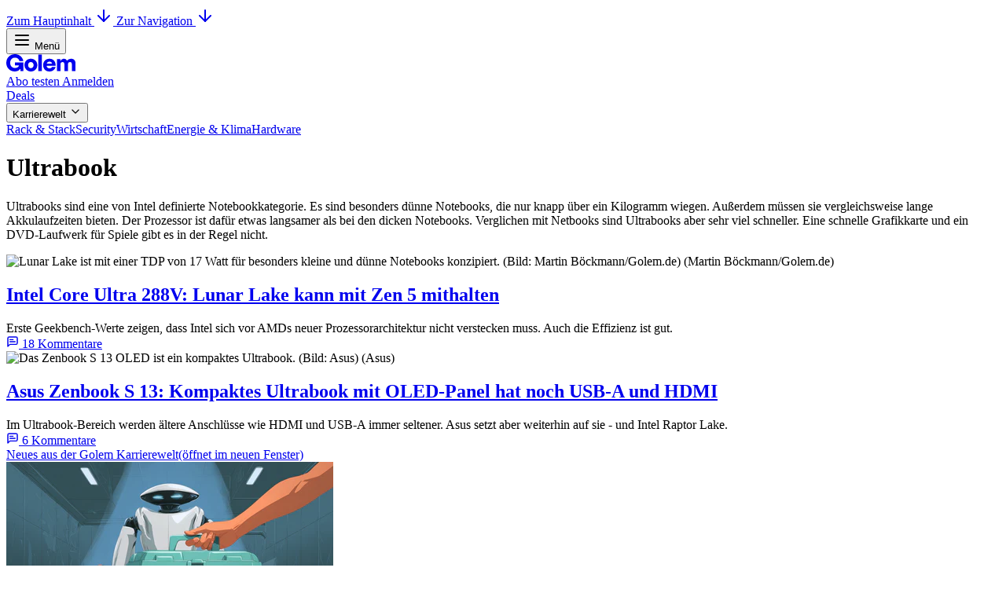

--- FILE ---
content_type: text/html; charset=UTF-8
request_url: https://www.golem.de/specials/ultrabook/
body_size: 119597
content:
<!doctype html>
<html lang="de">

<head>
	<script> performance.mark('golem-head-start'); </script>
	<meta charset="utf-8" />
	<link rel="icon" href="/assets/icons/favicon.ico" sizes="32x32">
	<link rel="icon" href="/assets/icons/icon.svg" type="image/svg+xml">
	<link rel="apple-touch-icon" href="/assets/icons/apple-touch-icon.png">
	<meta name="viewport" content="width=device-width, initial-scale=1" />
	
		<link href="../../_app/immutable/assets/0.C0WbRkNp.css" rel="stylesheet">
		<link href="../../_app/immutable/assets/ComponentRender.BUtxHPzp.css" rel="stylesheet">
		<link href="../../_app/immutable/assets/Unknown.BiXtaY7A.css" rel="stylesheet"><title>Ultrabook - Golem.de</title><!-- HEAD_svelte-fsz6d7_START --><!-- HTML_TAG_START --><script>var Golem={"_development":false,"_contentId":"ultrabook","_contentType":"topic","_zoneType":"topic","_contentKeywords":"ultrabook,laiceps,tsilkcalb","_currentPage":1,"_userGeo":"","_userLoggedIn":false,"_userPlus":false,"_userPur":false,"_userArticleSinglePage":false,"_urlConsentPage":"https://www.golem.de/sonstiges/zustimmung/auswahl.html"};</script><script src="/assets/scripts/golem-main.js?v=1762879500" data-golem-tag="true"></script>
<script> Golem.initMetrics(); </script><!-- HTML_TAG_END --><meta name="title" content="Ultrabook - Golem.de"><meta name="fulltitle" content="Ultrabook - Golem.de"><meta name="DC.title" content="Ultrabook - Golem.de"><meta name="description" content="Ultrabook - Golem.de"><meta name="keywords" content="News, Web, Internet, headlines, newsletter, technology, Computer, web, information, pc, windows, microsoft, netscape, browser, daily, headline, business, top, newslink, newslinks, stories, software, press release, Pressemitteilungen, Schlagzeilen, Nachrichten, deutsch, neu, aktuell, online, www, today, todays, up-to-date news, fast news, intranet news, world, international, german, financial, ipo, business"><meta name="date" content="2025-11-18"><meta name="robots" content="index, follow"><meta name="revisit:after" content="2 days"><meta name="Googlebot-News" content="noindex, follow"><link rel="alternate" href="https://rss.golem.de/rss.php?feed=RSS1.0" title="Golem.de RSS Feed" type="application/rss+xml"><link rel="alternate" href="https://rss.golem.de/rss.php?feed=RSS1.0&amp;ms=ultrabook" title="Golem.de RSS Themenfeed - Ultrabook" type="application/rss+xml"><link rel="alternate" href="https://rss.golem.de/rss.php?feed=ATOM1.0" title="Golem.de ATOM Feed" type="application/atom+xml"><link rel="alternate" href="https://rss.golem.de/rss.php?feed=ATOM1.0&amp;ms=ultrabook" title="Golem.de ATOM Themenfeed - Ultrabook" type="application/atom+xml"><meta name="application-name" content="Golem.de"><style data-svelte-h="svelte-1u49l3h">@font-face {
			font-family: 'Space Grotesk Variable';
			src: url('/assets/golem-components/fonts/SpaceGrotesk/SpaceGrotesk-variable.woff2') format('woff2-variations');
			font-style: normal;
			font-weight: 300 700;
			font-display: swap;

			/* use to avoid font loading issues with Windows 10 font-feature-settings (GRL-815) */
			font-feature-settings:
				'ss02' 1,
				'ss03' 1,
				'ss04' 1;
			unicode-range: U+000D, U+0020-007E, U+00A0-0180, U+018F, U+0192, U+01A0-01A1, U+01AF-01B0, U+01C4-01DC, U+01E6-01E7, U+01EA-01EB, U+01FA-021B, U+022A-022D,
				U+0230-0233, U+0237, U+0243, U+0251, U+0259, U+02B9-02BC, U+02BE-02BF, U+02C6-02CC, U+02D8-02DD, U+0300-0304, U+0306-030C, U+030F, U+0311-0312, U+031B,
				U+0323-0324, U+0326-0328, U+032E, U+0331, U+0335-0338, U+0394, U+03A9, U+03C0, U+0E3F, U+1E08-1E09, U+1E0C-1E0F, U+1E14-1E17, U+1E1C-1E1D, U+1E20-1E21,
				U+1E24-1E25, U+1E2A-1E2B, U+1E2E-1E2F, U+1E36-1E3B, U+1E42-1E49, U+1E4C-1E53, U+1E5A-1E69, U+1E6C-1E6F, U+1E78-1E7B, U+1E80-1E85, U+1E8E-1E8F, U+1E92-1E93,
				U+1E97, U+1E9E, U+1EA0-1EF9, U+2007-200B, U+2010, U+2012-2015, U+2018-201A, U+201C-201E, U+2020-2022, U+2026, U+2030, U+2032-2033, U+2039-203A, U+2044, U+2052,
				U+2070-2071, U+2074-2079, U+207D-2089, U+208D-208E, U+2094, U+20A1, U+20A3-20A4, U+20A6-20A7, U+20A9, U+20AB-20AD, U+20B1-20B2, U+20B5, U+20B9-20BA,
				U+20BC-20BD, U+20BF, U+2113, U+2116, U+2120, U+2122, U+2126, U+212E, U+2153-2154, U+215B-215E, U+2190-2199, U+2202, U+2205-2206, U+220F, U+2211-2212, U+2215,
				U+2219-221A, U+221E, U+222B, U+2248, U+2260, U+2264-2265, U+25CA, U+27E8-27E9, U+E132-E133, U+FB00-FB04, U+FFFF;
		}
	</style><!-- HTML_TAG_START --><link href="//cmp-cdn.golem.de" rel="dns-prefetch">
<link href="//cmp-cdn.golem.de" rel="preconnect">
<link href="//cdn.stroeerdigitalgroup.de" rel="dns-prefetch">
<link href="//dmp.theadex.com" rel="dns-prefetch">
<link href="//api.theadex.com" rel="dns-prefetch">
<link href="//cdn-a.yieldlove.com" rel="dns-prefetch">
<link href="//ad.doubleclick.net" rel="dns-prefetch">
<link href="//securepubads.g.doubleclick.net" rel="dns-prefetch">
<link href="//cdn.stroeerdigitalgroup.de" rel="preconnect">
<link href="//dmp.theadex.com" rel="preconnect">
<link href="//api.theadex.com" rel="preconnect">
<link href="//cdn-a.yieldlove.com" rel="preconnect">
<link href="//ad.doubleclick.net" rel="preconnect">
<link href="//securepubads.g.doubleclick.net" rel="preconnect">
<link href="//widgets.outbrain.com" rel="dns-prefetch">
<link href="//widgets.outbrain.com" rel="preconnect">
<link href="//www.googletagmanager.com" rel="dns-prefetch">
<link href="//www.googletagmanager.com" rel="preconnect">
<link href="//robert.golem.de" rel="dns-prefetch">
<link href="//robert.golem.de" rel="preconnect">
<link href="//carmen.golem.de" rel="dns-prefetch">
<link href="//carmen.golem.de" rel="preconnect">
<script> 'use strict';function _typeof(t){return(_typeof='function'==typeof Symbol&&'symbol'==typeof Symbol.iterator?function(t){return typeof t}:function(t){return t&&'function'==typeof Symbol&&t.constructor===Symbol&&t!==Symbol.prototype?'symbol':typeof t})(t)}!function(){var t=function(){var t,e,o=[],n=window,r=n;for(;r;){try{if(r.frames.__tcfapiLocator){t=r;break}}catch(t){}if(r===n.top)break;r=r.parent}t||(!function t(){var e=n.document,o=!!n.frames.__tcfapiLocator;if(!o)if(e.body){var r=e.createElement('iframe');r.style.cssText='display:none',r.name='__tcfapiLocator',e.body.appendChild(r)}else setTimeout(t,5);return!o}(),n.__tcfapi=function(){for(var t=arguments.length,n=new Array(t),r=0;r<t;r++)n[r]=arguments[r];if(!n.length)return o;'setGdprApplies'===n[0]?n.length>3&&2===parseInt(n[1],10)&&'boolean'==typeof n[3]&&(e=n[3],'function'==typeof n[2]&&n[2]('set',!0)):'ping'===n[0]?'function'==typeof n[2]&&n[2]({gdprApplies:e,cmpLoaded:!1,cmpStatus:'stub'}):o.push(n)},n.addEventListener('message',(function(t){var e='string'==typeof t.data,o={};if(e)try{o=JSON.parse(t.data)}catch(t){}else o=t.data;var n='object'===_typeof(o)&&null!==o?o.__tcfapiCall:null;n&&window.__tcfapi(n.command,n.version,(function(o,r){var a={__tcfapiReturn:{returnValue:o,success:r,callId:n.callId}};t&&t.source&&t.source.postMessage&&t.source.postMessage(e?JSON.stringify(a):a,'*')}),n.parameter)}),!1))};'undefined'!=typeof module?module.exports=t:t()}();</script>
<script> window._sp_ = { config: { accountId: 245, propertyId: 5798, baseEndpoint: 'https://cmp-cdn.golem.de', gdpr: { shortCircuitPartialConsent: true }, targetingParams: { viewclass: 'silent' }, events: { onConsentReady: (message_type, consentUUID, euconsent, info) => { console.info('TCF Consent ready!'); if (Golem && Golem.onConsentReady) { Golem.onConsentReady(message_type, consentUUID, euconsent, info); } }, }, } }; </script>
<script data-golem-tag="true" src="https://cmp-cdn.golem.de/wrapperMessagingWithoutDetection.js"></script>
<script async="" data-golem-tag="true" src="https://www.golem.de/abo/beam_camp_js24_1_0.php?"></script>
<script data-golem-tag="true" src="https://cdn.stroeerdigitalgroup.de/metatag/live/ctc_golem_relaunch/metaTag.min.js"></script>
<script data-golem-tag="true" src="/assets/scripts/golem-sdg.js?v=1762757102"></script>
<script async="" data-golem-tag="true" src="//widgets.outbrain.com/outbrain.js"></script>
<script>var disableString='ga-disable-UA-518800-';if(document.cookie.includes(`${disableString}2=true`)){for(var index=1;index<50;index++){window[disableString+index]=true;}};function gtag(){dataLayer.push(arguments);};gtag('consent','default',{'ad_storage':'denied','ad_user_data':'denied','ad_personalization':'denied','analytics_storage':'denied'});gtag('js', new Date());if(Golem.isReferrerConsentPage()){gtag('set',{page_referer:Golem.getReferrer()});}gtag('set',{'anonymize_ip':true});gtag('config','UA-518800-2');(function(d,t) {var ga=d.createElement(t);ga.type='text/javascript';ga.async=true;ga.dataset.golemTag='true';ga.src='https://www.googletagmanager.com/gtag/js?id=UA-518800-2';var s=d.getElementsByTagName(t)[0];s.parentNode.insertBefore(ga,s);})(document,'script');</script>
<script>(function(w,d,s,l,index){w[l]=w[l]||[];w[l].push({'gtm.start':new Date().getTime(),event:'gtm.js'});var f=d.getElementsByTagName(s)[0];var j=d.createElement(s);var dl=l==='dataLayer'?'':`&l=${l}`;j.async=true;j.dataset.golemTag='true';j.src= `https://robert.golem.de/gtm.js?id=${index}${dl}`;f.parentNode.insertBefore(j,f);})(window,document,'script','dataLayer','GTM-PTJH');</script>
<script async="" data-golem-tag="true" src="/assets/scripts/golem-snw.js?v=1762879500"></script>
<script async="" data-golem-tag="true" src="/assets/scripts/golem-afc.js?v=1762921046"></script><!-- HTML_TAG_END --><!-- HEAD_svelte-fsz6d7_END -->
</head>

<body data-sveltekit-preload-data="false" data-sveltekit-preload-code="false" data-sveltekit-reload>
	<div style="display: contents">      <a class="go-skiplink" href="#main">Zum Hauptinhalt <svg xmlns="http://www.w3.org/2000/svg" width="24" height="24" viewBox="0 0 24 24" fill="none" stroke="currentColor" stroke-width="2" stroke-linecap="round" stroke-linejoin="round" class="lucide-icon lucide lucide-arrow-down go-skiplink__icon"><path d="M12 5v14"></path><path d="m19 12-7 7-7-7"></path></svg> </a><a class="go-skiplink" href="#nav">Zur Navigation <svg xmlns="http://www.w3.org/2000/svg" width="24" height="24" viewBox="0 0 24 24" fill="none" stroke="currentColor" stroke-width="2" stroke-linecap="round" stroke-linejoin="round" class="lucide-icon lucide lucide-arrow-down go-skiplink__icon"><path d="M12 5v14"></path><path d="m19 12-7 7-7-7"></path></svg> </a> <div id="bannerTopWrapper"><div class="go-ad-slot__site-align"> <!-- HTML_TAG_START --><div class="go-ad-slot go-sdg go-sdg-superbanner" id="superbanner"></div><script> if (Golem && Golem.dispatchSlotReady) { Golem.dispatchSlotReady('superbanner'); } </script><!-- HTML_TAG_END -->  <!-- HTML_TAG_START --><div class="go-ad-slot go-sdg go-sdg-banner-side go-sdg-banner-side__right go-sdg-d" id="skyscraper" data-sdg-f="sky" data-sdg-f-prio="1" data-sdg-d="" data-sdg-d-prio=""></div><script> if (Golem && Golem.dispatchSlotReady) { Golem.dispatchSlotReady('skyscraper'); } </script><!-- HTML_TAG_END -->  <!-- HTML_TAG_START --><div class="go-ad-slot go-sdg go-sdg-banner-side go-sdg-banner-side__left go-sdg-d" id="skyscraper2" data-sdg-f="sky2" data-sdg-d="" data-sdg-d-prio="0"></div><script> if (Golem && Golem.dispatchSlotReady) { Golem.dispatchSlotReady('skyscraper2'); } </script><!-- HTML_TAG_END --></div></div> <header class="go-header"><div class="go-header__wrapper"><div class="go-header__top"><div class="go-header__block"> <button aria-controls="nav" aria-expanded="false" class="go-button go-button--inverted go-button--normal go-button--icon-start go-button--icon-only "><span class="go-button__icon"><svg xmlns="http://www.w3.org/2000/svg" width="24" height="24" viewBox="0 0 24 24" fill="none" stroke="currentColor" stroke-width="2" stroke-linecap="round" stroke-linejoin="round" slot="icon" class="lucide-icon lucide lucide-menu"><line x1="4" x2="20" y1="12" y2="12"></line><line x1="4" x2="20" y1="6" y2="6"></line><line x1="4" x2="20" y1="18" y2="18"></line></svg></span> <span class="go-button__title go-vh"> Menü  </span></button>   </div>  <a class="go-header__logo" href="/" title="zurück zur Startseite"><!-- HTML_TAG_START --><svg xmlns="http://www.w3.org/2000/svg" width="88" height="22" fill="none" viewBox="0 0 88 22">
  <path fill="currentColor" d="M23.09 13.88c0-4.7 3.58-8.11 8.19-8.11 4.61 0 8.19 3.41 8.19 8.11 0 4.7-3.61 8.12-8.2 8.12a8 8 0 0 1-8.18-8.12Zm11.68 0c0-2.26-1.43-3.9-3.5-3.9-2.05 0-3.51 1.64-3.51 3.9s1.43 3.9 3.52 3.9c2.1 0 3.49-1.7 3.49-3.9ZM40.67 21.25V.72c0-.15.12-.26.26-.26h4.1c.14 0 .25.11.25.26v20.53c0 .14-.11.26-.26.26h-4.09a.26.26 0 0 1-.26-.26ZM54.99 5.77c-4.26 0-8.13 2.92-8.13 8.11 0 3.59 2.07 8.12 8.07 8.12 4.64 0 7.1-3.22 7.72-5.4a.26.26 0 0 0-.25-.34h-4.12a.32.32 0 0 0-.3.2c-.2.46-.93 1.63-3.05 1.63-1.98 0-3.13-1.28-3.59-2.9a.26.26 0 0 1 .25-.33h10.96c.14 0 .25-.1.26-.25v-.51c0-2.53-1.33-8.33-7.82-8.33Zm3.02 6.31h-6.32a.26.26 0 0 1-.24-.37 3.84 3.84 0 0 1 3.56-2.34 3.25 3.25 0 0 1 3.25 2.39.26.26 0 0 1-.25.32ZM82.44 5.8h-.36a6.45 6.45 0 0 0-4.5 2.2.26.26 0 0 1-.2.1h-.09a.26.26 0 0 1-.23-.14 4.01 4.01 0 0 0-3.98-2.15h-.07l-.24.02-.13.02-.13.02a4.6 4.6 0 0 0-3.35 2.44.21.21 0 0 1-.4-.12l.13-1.65a.26.26 0 0 0-.26-.28h-3.98a.26.26 0 0 0-.26.26v14.73c0 .14.12.26.26.26h4.1c.13 0 .25-.12.25-.26v-8.62c0-1.43.88-2.62 2.55-2.62 1.76 0 2.34 1.22 2.34 2.53v8.71c0 .15.11.26.26.26h4.09c.14 0 .26-.11.26-.26v-8.61c0-1.44.88-2.63 2.55-2.63 1.76 0 2.33 1.22 2.33 2.53v8.71c0 .15.12.26.26.26h4.1c.14 0 .26-.11.26-.26v-9.93c0-3.41-2.13-5.52-5.56-5.52ZM0 11.01C0 4.55 4.85 0 10.98 0c5.23 0 9.41 3.2 10.6 8.17a.4.4 0 0 1-.38.5H17a.4.4 0 0 1-.37-.26 5.76 5.76 0 0 0-5.65-4.02c-3.4 0-6.03 2.63-6.03 6.6 0 3.96 2.55 6.55 6.06 6.55 2.27 0 4.19-.93 5.02-2.58a.4.4 0 0 0-.36-.59h-4.32a.4.4 0 0 1-.4-.4v-3.04c0-.22.18-.4.4-.4h10.07c.22 0 .4.18.4.4V21.1a.4.4 0 0 1-.4.4h-3.03a.4.4 0 0 1-.4-.4v-1.89a.33.33 0 0 0-.61-.18c-1.3 2.1-4.1 2.93-6.67 2.93C4.82 21.97 0 17.54 0 11Z"/>
</svg>
<!-- HTML_TAG_END --></a>  <div class="go-header__block"> <a class="go-button go-button--primary go-button--normal  false go-header__btn--testing" href="/microsite/plus/index.html"> <span class="go-button__title"> Abo testen  </span></a>  <a class="go-button go-button--inverted go-button--normal  false go-header__btn" href="https://account.golem.de/user/login"> <span class="go-button__title"> Anmelden  </span></a> </div></div>  <nav id="nav" class="go-navigation " aria-label="Hauptnavigation" hidden>  <button class="go-button go-button--inverted go-button--normal go-button--icon-start go-button--icon-only go-btn--close-nav" data-initial-focus><span class="go-button__icon"><svg xmlns="http://www.w3.org/2000/svg" width="24" height="24" viewBox="0 0 24 24" fill="none" stroke="currentColor" stroke-width="2" stroke-linecap="round" stroke-linejoin="round" slot="icon" class="lucide-icon lucide lucide-x"><path d="M18 6 6 18"></path><path d="m6 6 12 12"></path></svg></span> <span class="go-button__title go-vh"> Schließen  </span></button> <div class="go-navigation__intro"><a class="go-navigation-link " href="/specials/golemplus/"><span class="go-navigation-link__icon"><svg width="32" height="22" viewBox="0 0 32 22" fill="none" xmlns="http://www.w3.org/2000/svg" class="go-plus-sign "><title>Golem Plus Artikel</title><rect x="2" y="2" width="28" height="18" rx="9" fill="black"></rect><rect x="2.5" y="2.5" width="27" height="17" rx="8.5" stroke="url(#go-logo-diamond)" stroke-opacity="0.5"></rect><foreignObject width="32" height="22" mask="url(#go-logo-mask)"><div style="inline-size: 100%; block-size: 100%; background: conic-gradient(#3CF49C 0%, #82F8C0 19%,#00F 35%,#8B8BFB 70%,#82F8C0 83%,#3CF49C 100%);"></div></foreignObject><path fill="#3CF49C" d="M5.38 10.7a5.5 5.5 0 0 1 5.6-5.7 5.38 5.38 0 0 1 5.39 4.23.2.2 0 0 1-.2.25h-2.14a.2.2 0 0 1-.18-.13 2.94 2.94 0 0 0-2.88-2.08c-1.73 0-3.07 1.36-3.07 3.41 0 2.06 1.3 3.4 3.09 3.4 1.15 0 2.13-.49 2.55-1.34.07-.14-.03-.3-.18-.3h-2.2a.2.2 0 0 1-.2-.21v-1.58c0-.11.09-.2.2-.2h5.12c.11 0 .2.09.2.2v5.27a.2.2 0 0 1-.2.21h-1.54a.2.2 0 0 1-.2-.2v-.99c0-.17-.22-.23-.31-.09-.66 1.1-2.09 1.52-3.4 1.52-3 0-5.45-2.3-5.45-5.67Z"></path><path fill="#3CF49C" fill-rule="evenodd" clip-rule="evenodd" d="M22.06 6.9a.41.41 0 0 0-.41.41v2.44H19.2a.41.41 0 0 0-.41.42v1.07c0 .23.18.42.4.42h2.45v2.44c0 .22.18.4.41.4h1.08c.23 0 .41-.18.41-.4v-2.44h2.44c.23 0 .41-.19.41-.42v-1.07a.41.41 0 0 0-.41-.42h-2.44V7.31a.41.41 0 0 0-.41-.4h-1.08Z"></path></svg></span> <span class="go-linklist-link__title">Golem Plus Artikel</span> </a> <div class="go-theme-toggle"><button type="button" class="go-theme-toggle__btn" aria-pressed="false" title="Light"><svg xmlns="http://www.w3.org/2000/svg" width="16" height="16" viewBox="0 0 24 24" fill="none" stroke="currentColor" stroke-width="2" stroke-linecap="round" stroke-linejoin="round" aria-hidden="true" class="lucide-icon lucide lucide-sun"><circle cx="12" cy="12" r="4"></circle><path d="M12 2v2"></path><path d="M12 20v2"></path><path d="m4.93 4.93 1.41 1.41"></path><path d="m17.66 17.66 1.41 1.41"></path><path d="M2 12h2"></path><path d="M20 12h2"></path><path d="m6.34 17.66-1.41 1.41"></path><path d="m19.07 4.93-1.41 1.41"></path></svg> <span class="go-theme-toggle__label go-vh">zum Light-Modus wechseln </span> </button><button type="button" class="go-theme-toggle__btn" aria-pressed="false" title="Dark"><svg xmlns="http://www.w3.org/2000/svg" width="16" height="16" viewBox="0 0 24 24" fill="none" stroke="currentColor" stroke-width="2" stroke-linecap="round" stroke-linejoin="round" aria-hidden="true" class="lucide-icon lucide lucide-moon"><path d="M12 3a6 6 0 0 0 9 9 9 9 0 1 1-9-9Z"></path></svg> <span class="go-theme-toggle__label go-vh">zum Dark-Modus wechseln </span> </button><button type="button" class="go-theme-toggle__btn" aria-pressed="true" title="System"><svg xmlns="http://www.w3.org/2000/svg" width="16" height="16" viewBox="0 0 24 24" fill="none" stroke="currentColor" stroke-width="2" stroke-linecap="round" stroke-linejoin="round" aria-hidden="true" class="lucide-icon lucide lucide-monitor"><rect width="20" height="14" x="2" y="3" rx="2"></rect><line x1="8" x2="16" y1="21" y2="21"></line><line x1="12" x2="12" y1="17" y2="21"></line></svg> <span class="go-theme-toggle__label go-vh">zum System-Modus wechseln (ausgewählt)</span> </button></div></div> <div class="go-navigation__wrapper"><div class="go-navigation__section"> <h3 class="go-heading  go-heading--h3 go-navigation__heading" style="color: var(--go-colors-brand-glowing-green-500)">Neues entdecken</h3> <ul class="go-navigation__list"><li><a class="go-navigation-link " href="/ticker/"> <span class="go-linklist-link__title">Ticker</span> </a> </li><li><a class="go-navigation-link " href="/sonstiges/rss.html"> <span class="go-linklist-link__title">RSS</span> </a> </li><li><a class="go-navigation-link " href="https://service.golem.de/products/shop" target="_blank" title=" (öffnet im neuen Fenster)"> <span class="go-linklist-link__title">Themenhefte</span> <span class="go-vh">(öffnet im neuen Fenster)</span></a> </li><li><a class="go-navigation-link " href="/specials/golempodcast/"> <span class="go-linklist-link__title">Podcast Besser Wissen</span> </a> </li><li><a class="go-navigation-link " href="/microsite/newsletter/index.html#go-newsletter-daily"> <span class="go-linklist-link__title">Newsletter Tägliche Nachrichten</span> </a> </li><li><a class="go-navigation-link " href="/microsite/newsletter/index.html#go-newsletter-chefs-von-devs"> <span class="go-linklist-link__title">Newsletter Chefs von Devs</span> </a> </li><li><a class="go-navigation-link " href="https://karrierewelt.golem.de/pages/golem-karrierewelt-newsletter" target="_blank" title=" (öffnet im neuen Fenster)"> <span class="go-linklist-link__title">Newsletter Karrierewelt</span> <span class="go-vh">(öffnet im neuen Fenster)</span></a> </li></ul> </div> <div class="go-navigation__section"> <h3 class="go-heading  go-heading--h3 go-navigation__heading" style="color: var(--go-colors-brand-hyper-blue-500)">Lernen &amp; wachsen</h3> <ul class="go-navigation__list"><li><a class="go-navigation-link " href="https://jobs.golem.de" target="_blank" title=" (öffnet im neuen Fenster)"> <span class="go-linklist-link__title">Jobs</span> <span class="go-vh">(öffnet im neuen Fenster)</span></a> </li><li><a class="go-navigation-link " href="https://karrierewelt.golem.de/collections/alle-kurse" target="_blank" title=" (öffnet im neuen Fenster)"> <span class="go-linklist-link__title">Seminare und Workshops</span> <span class="go-vh">(öffnet im neuen Fenster)</span></a> </li><li><a class="go-navigation-link " href="https://karrierewelt.golem.de/collections/fachliche-e-learning-kurse" target="_blank" title=" (öffnet im neuen Fenster)"> <span class="go-linklist-link__title">E-Learning Kurse</span> <span class="go-vh">(öffnet im neuen Fenster)</span></a> </li><li><a class="go-navigation-link " href="https://karrierewelt.golem.de/collections/coaching" target="_blank" title=" (öffnet im neuen Fenster)"> <span class="go-linklist-link__title">Coachings</span> <span class="go-vh">(öffnet im neuen Fenster)</span></a> </li><li><a class="go-navigation-link " href="https://karrierewelt.golem.de/pages/e-learning-sprachkurse-mit-gymglish" target="_blank" title=" (öffnet im neuen Fenster)"> <span class="go-linklist-link__title">Sprachen lernen</span> <span class="go-vh">(öffnet im neuen Fenster)</span></a> </li><li><a class="go-navigation-link " href="https://jobs.golem.de/products" target="_blank" title=" (öffnet im neuen Fenster)"> <span class="go-linklist-link__title">Stellenanzeigen schalten</span> <span class="go-vh">(öffnet im neuen Fenster)</span></a> </li><li><a class="go-navigation-link " href="https://karrierewelt.golem.de/pages/golem-karrierewelt-it-fachseminare-workshops-fur-unternehmen" target="_blank" title=" (öffnet im neuen Fenster)"> <span class="go-linklist-link__title">Firmenschulungen</span> <span class="go-vh">(öffnet im neuen Fenster)</span></a> </li><li><a class="go-navigation-link " href="/toparbeitgeber/"> <span class="go-linklist-link__title">Beste IT-Arbeitgeber</span> </a> </li><li><a class="go-navigation-link " href="https://karrierewelt.golem.de/pages/recruiting-fur-unternehmen" target="_blank" title=" (öffnet im neuen Fenster)"> <span class="go-linklist-link__title">Employer Branding</span> <span class="go-vh">(öffnet im neuen Fenster)</span></a> </li><li><a class="go-navigation-link " href="https://karrierewelt.golem.de/blogs/karriere-ratgeber" target="_blank" title=" (öffnet im neuen Fenster)"> <span class="go-linklist-link__title">IT-Karriere-Ratgeber</span> <span class="go-vh">(öffnet im neuen Fenster)</span></a> </li></ul> </div> <div class="go-navigation__section"> <h3 class="go-heading  go-heading--h3 go-navigation__heading">Sparen</h3> <ul class="go-navigation__list"><li><a class="go-navigation-link " href="https://preisvergleich.golem.de" target="_blank" title=" (öffnet im neuen Fenster)"> <span class="go-linklist-link__title">Preisvergleich</span> <span class="go-vh">(öffnet im neuen Fenster)</span></a> </li><li><a class="go-navigation-link " href="/specials/deals/"> <span class="go-linklist-link__title">Deals</span> </a> </li><li><a class="go-navigation-link " href="https://karrierewelt.golem.de/pages/mitarbeiter-pc-programm" target="_blank" title=" (öffnet im neuen Fenster)"> <span class="go-linklist-link__title">Mitarbeiter-PC</span> <span class="go-vh">(öffnet im neuen Fenster)</span></a> </li><li><a class="go-navigation-link " href="https://ratgeber.golem.de" target="_blank" title=" (öffnet im neuen Fenster)"> <span class="go-linklist-link__title">Technik-Ratgeber</span> <span class="go-vh">(öffnet im neuen Fenster)</span></a> </li><li><a class="go-navigation-link " href="/topangebote.html"> <span class="go-linklist-link__title">Top Angebote</span> </a> </li></ul> </div> <div class="go-navigation__section"> <h3 class="go-heading  go-heading--h3 go-navigation__heading">Dabei sein</h3> <ul class="go-navigation__list"><li><a class="go-navigation-link " href="/sonstiges/leitbild.html"> <span class="go-linklist-link__title">Über uns</span> </a> </li><li><a class="go-navigation-link " href="https://karrierewelt.golem.de/pages/arbeiten-bei-golem-de" target="_blank" title=" (öffnet im neuen Fenster)"> <span class="go-linklist-link__title">Arbeiten bei Golem</span> <span class="go-vh">(öffnet im neuen Fenster)</span></a> </li><li><a class="go-navigation-link " href="https://forum.golem.de" target="_blank" title=" (öffnet im neuen Fenster)"> <span class="go-linklist-link__title">Forum</span> <span class="go-vh">(öffnet im neuen Fenster)</span></a> </li><li><a class="go-navigation-link " href="/sonstiges/werbung.html"> <span class="go-linklist-link__title">Partner werden</span> </a> </li><li><a class="go-navigation-link " href="/microsite/plus/index.html"> <span class="go-linklist-link__title">Abo abschließen</span> </a> </li><li><a class="go-navigation-link " href="/sonstiges/impressum.html"> <span class="go-linklist-link__title">Kontakt</span> </a> </li></ul> </div></div> <ul class="go-socials go-navigation__socials"><li><a class="go-socials-link" href="https://bsky.app/profile/golemde.bsky.social" target="_blank" title="Bluesky (öffnet im neuen Fenster)"><span class="go-socials-link__icon"><svg width="24" height="24" viewBox="0 0 24 24" xmlns="http://www.w3.org/2000/svg"><path fill="currentColor" d="m12 10.8c-1.087-2.114-4.046-6.053-6.798-7.995-2.636-1.861-3.641-1.539-4.3-1.24-.763.343-.902 1.515-.902 2.203 0 .69.378 5.65.624 6.479.815 2.736 3.713 3.66 6.383 3.364.136-.02.275-.039.415-.056-.138.022-.276.04-.415.056-3.912.58-7.387 2.005-2.83 7.078 5.013 5.19 6.87-1.113 7.823-4.308.953 3.195 2.05 9.271 7.733 4.308 4.267-4.308 1.172-6.498-2.74-7.078a8.741 8.741 0 0 1 -.415-.056c.14.017.279.036.415.056 2.67.297 5.568-.628 6.383-3.364.246-.828.624-5.79.624-6.478 0-.69-.139-1.861-.902-2.206-.659-.298-1.664-.62-4.3 1.24-2.752 1.945-5.711 5.884-6.798 7.997z"></path></svg></span> <span class="go-vh">Bluesky (öffnet im neuen Fenster) </span></a> </li><li><a class="go-socials-link" href="https://www.facebook.com/golem" target="_blank" title="Facebook (öffnet im neuen Fenster)"><span class="go-socials-link__icon"><svg width="24" height="24" viewBox="0 0 24 24" xmlns="http://www.w3.org/2000/svg"><path fill="currentColor" d="m9.101 23.691v-7.98h-2.474v-3.667h2.474v-1.58c0-4.085 1.848-5.978 5.858-5.978.401 0 .955.042 1.468.103a8.68 8.68 0 0 1 1.141.195v3.325a8.623 8.623 0 0 0 -.653-.036 26.805 26.805 0 0 0 -.733-.009c-.707 0-1.259.096-1.675.309a1.686 1.686 0 0 0 -.679.622c-.258.42-.374.995-.374 1.752v1.297h3.919l-.386 2.103-.287 1.564h-3.246v8.245c5.942-.718 10.546-5.777 10.546-11.912 0-6.627-5.373-12-12-12s-12 5.373-12 12c0 5.628 3.874 10.35 9.101 11.647z"></path></svg></span> <span class="go-vh">Facebook (öffnet im neuen Fenster) </span></a> </li><li><a class="go-socials-link" href="https://www.linkedin.com/company/golemmediagmbh" target="_blank" title="LinkedIn (öffnet im neuen Fenster)"><span class="go-socials-link__icon"><svg width="24" height="24" viewBox="0 0 24 24" xmlns="http://www.w3.org/2000/svg" clip-rule="evenodd" fill-rule="evenodd"><path fill="currentColor" d="m21.75.563c.912-.008 1.671.732 1.688 1.644v19.579c-.013.915-.773 1.659-1.688 1.652h-19.5c-.914.009-1.674-.733-1.687-1.647v-19.578c.011-.916.772-1.66 1.687-1.65zm-17.801 8.574v10.926h3.395v-10.926zm1.698-5.438c-1.079 0-1.967.888-1.968 1.967v.002c0 1.08.888 1.969 1.968 1.969 1.081 0 1.969-.889 1.969-1.969s-.888-1.969-1.969-1.969zm3.827 5.438v10.926h3.39v-5.399c0-1.432.297-2.812 2.038-2.812 1.742 0 1.765 1.629 1.765 2.895v5.316h3.395v-6c0-2.935-.637-5.198-4.076-5.191-1.652 0-2.758.906-3.212 1.765h-.045v-1.5z"></path></svg></span> <span class="go-vh">LinkedIn (öffnet im neuen Fenster) </span></a> </li><li><a class="go-socials-link" href="/sonstiges/rss.html" title="RSS Feed "><span class="go-socials-link__icon"><svg width="24" height="24" viewBox="0 0 24 24" xmlns="http://www.w3.org/2000/svg"><path fill="currentColor" d="m19.199 24c0-10.533-8.666-19.2-19.199-19.2v-4.8c13.165 0 24 10.835 24 24zm-15.908-6.585c1.814 0 3.293 1.479 3.293 3.295 0 1.813-1.485 3.29-3.301 3.29-1.813 0-3.283-1.474-3.283-3.29s1.475-3.294 3.291-3.295zm12.618 6.585h-4.665c0-6.169-5.075-11.245-11.244-11.245v-4.665c8.727 0 15.909 7.184 15.909 15.91z"></path></svg></span> <span class="go-vh">RSS Feed  </span></a> </li></ul></nav> </div> <div class="go-toolbar"><div class="go-toolbar-wrapper"><div class="go-toolbar-start-slot"><a class="go-navigation-link " href="/specials/deals/"> <span class="go-linklist-link__title">Deals</span> </a>  <div class="go-overflowmenu false go-toolbar__career"><button class="go-button go-overflowmenu__trigger go-button--inverted go-button--normal go-button--icon-end false" aria-expanded="false" aria-controls="3i-qoGuR1IjsLNl1xTFDP"> <span class="go-button__title">Karrierewelt</span> <span class="go-button__chevron"><svg xmlns="http://www.w3.org/2000/svg" width="16" height="16" viewBox="0 0 24 24" fill="none" stroke="currentColor" stroke-width="2" stroke-linecap="round" stroke-linejoin="round" class="lucide-icon lucide lucide-chevron-down icon--chevrondown"><path d="m6 9 6 6 6-6"></path></svg></span></button> </div> </div> <div class="go-toolbar-end-slot"><a target="_blank" class="go-tag " href="https://rackstack.de/">Rack &amp; Stack</a><a class="go-tag " href="/specials/security/">Security</a><a class="go-tag " href="/specials/wirtschaft/">Wirtschaft</a><a class="go-tag " href="/specials/energie-und-klima/">Energie &amp; Klima</a><a class="go-tag " href="/specials/technik-und-hardware/">Hardware</a> </div></div></div></header>  <!-- HTML_TAG_START --><div class="go-ad-slot go-ad-slot__content-top go-sdg" id="topbanner" data-sdg-d="banner" data-sdg-d-prio="1" data-sdg-m="topmobile" data-sdg-m-prio="1"></div><script> if (Golem && Golem.dispatchSlotReady) { Golem.dispatchSlotReady('topbanner'); } </script><!-- HTML_TAG_END --> <main class="go-grid go-grid--full-content" id="main">   <header class="go-content-header go-content-header--signature "><h1 class="go-heading  go-heading--h1 "> <span class="go-content-header__title">Ultrabook</span></h1> <div class="go-content-header__intro">   <p>    Ultrabooks sind eine von Intel definierte Notebookkategorie. Es sind besonders dünne Notebooks, die nur knapp über ein Kilogramm wiegen. Außerdem müssen sie vergleichsweise lange Akkulaufzeiten bieten. Der Prozessor ist dafür etwas langsamer als bei den dicken Notebooks. Verglichen mit Netbooks sind Ultrabooks aber sehr viel schneller. Eine schnelle Grafikkarte und ein DVD-Laufwerk für Spiele gibt es in der Regel nicht.</p></div> </header>      <div class="go-teaser-block    "> <div class="go-teaser-block__header"> </div>     <div class="go-teaser-container"><article class="go-teaser  go-teaser--type-article go-teaser--variant-standard "><div class="go-teaser__media"><picture class="go-teaser__image "><img src="https://www.golem.de/2407/187546-460088-460086_rc.jpg" alt="Lunar Lake ist mit einer TDP von 17 Watt für besonders kleine und dünne Notebooks konzipiert. (Bild: Martin Böckmann/Golem.de) (Martin Böckmann/Golem.de)" loading="lazy" height="234" width="416"></picture> </div> <h2 class="go-heading  go-heading--h2 go-teaser__heading"><a href="/news/intel-core-ultra-288v-lunar-lake-kann-mit-zen-5-mithalten-2407-187546.html" class="go-teaser__link"> <span class="go-teaser__kicker"> Intel Core Ultra 288V<span class="go-vh" data-svelte-h="svelte-7qnjek">:</span></span> <span class="go-teaser__title">Lunar Lake kann mit Zen 5 mithalten</span></a></h2> <div class="go-teaser__text">  Erste Geekbench-Werte zeigen, dass Intel sich vor AMDs neuer Prozessorarchitektur nicht verstecken muss. Auch die Effizienz ist gut. </div> <div class="go-teaser__actions">   <a class="go-button go-button--tertiary go-button--normal go-button--icon-start false go-comment-button false false " href="/news/intel-core-ultra-288v-lunar-lake-kann-mit-zen-5-mithalten-2407-187546.html#cmts"><span class="go-button__icon"><svg xmlns="http://www.w3.org/2000/svg" width="16" height="16" viewBox="0 0 24 24" fill="none" stroke="currentColor" stroke-width="2" stroke-linecap="round" stroke-linejoin="round" slot="icon" class="lucide-icon lucide lucide-message-square-text"><path d="M21 15a2 2 0 0 1-2 2H7l-4 4V5a2 2 0 0 1 2-2h14a2 2 0 0 1 2 2z"></path><path d="M13 8H7"></path><path d="M17 12H7"></path></svg></span> <span class="go-button__title"><span class="go-comment-button__count">18</span> <span class="go-comment-button__label go-vh">Kommentare</span> </span></a>  </div>  </article></div></div>    <!-- HTML_TAG_START --><div class="go-ad-slot go-sdg go-sdg-m" id="iqadtile3" data-sdg-d="" data-sdg-d-prio="0" data-sdg-m="topmobile2" data-sdg-m-finalize="1" data-sdg-m-prio="0"></div><script> if (Golem && Golem.dispatchSlotReady) { Golem.dispatchSlotReady('iqadtile3'); } </script><!-- HTML_TAG_END -->   <div class="go-teaser-block    "> <div class="go-teaser-block__header"> </div>     <div class="go-teaser-container"><article class="go-teaser  go-teaser--type-article go-teaser--variant-standard "><div class="go-teaser__media"><picture class="go-teaser__image "><img src="https://www.golem.de/2304/173651-377546-377544_rc.jpg" alt="Das Zenbook S 13 OLED ist ein kompaktes Ultrabook. (Bild: Asus) (Asus)" loading="lazy" height="234" width="416"></picture> </div> <h2 class="go-heading  go-heading--h2 go-teaser__heading"><a href="/news/asus-zenbook-s-13-kompaktes-ultrabook-mit-oled-panel-hat-noch-usb-a-und-hdmi-2304-173651.html" class="go-teaser__link"> <span class="go-teaser__kicker"> Asus Zenbook S 13<span class="go-vh" data-svelte-h="svelte-7qnjek">:</span></span> <span class="go-teaser__title">Kompaktes Ultrabook mit OLED-Panel hat noch USB-A und HDMI</span></a></h2> <div class="go-teaser__text">  Im Ultrabook-Bereich werden ältere Anschlüsse wie HDMI und USB-A immer seltener. Asus setzt aber weiterhin auf sie - und Intel Raptor Lake. </div> <div class="go-teaser__actions">   <a class="go-button go-button--tertiary go-button--normal go-button--icon-start false go-comment-button false false " href="/news/asus-zenbook-s-13-kompaktes-ultrabook-mit-oled-panel-hat-noch-usb-a-und-hdmi-2304-173651.html#cmts"><span class="go-button__icon"><svg xmlns="http://www.w3.org/2000/svg" width="16" height="16" viewBox="0 0 24 24" fill="none" stroke="currentColor" stroke-width="2" stroke-linecap="round" stroke-linejoin="round" slot="icon" class="lucide-icon lucide lucide-message-square-text"><path d="M21 15a2 2 0 0 1-2 2H7l-4 4V5a2 2 0 0 1 2-2h14a2 2 0 0 1 2 2z"></path><path d="M13 8H7"></path><path d="M17 12H7"></path></svg></span> <span class="go-button__title"><span class="go-comment-button__count">6</span> <span class="go-comment-button__label go-vh">Kommentare</span> </span></a>  </div>  </article></div></div>   <div style="align-items: stretch" class="go-grid go-grid--50-50 ">    <div class="go-teaser-block go-teaser-block--career   go-teaser-block--highlight" role="region" aria-labelledby="teaserblock-ri0UPDrb4q5oMYqLGbjVo"><a class="go-label go-label--career go-teaser-block__label" id="teaserblock-ri0UPDrb4q5oMYqLGbjVo" href="https://karrierewelt.golem.de" target="_blank">Neues aus der Golem Karrierewelt<span class="go-vh">(öffnet im neuen Fenster)</span></a> <div class="go-teaser-block__header"> </div>     <div class="go-slideshow " style="--go-slideshow-items-per-view: 1; --go-slideshow-items-count: 0; --go-slideshow-gap: 32px; --go-slideshow-items-per-row: 1;" data-items-per-view="1" data-items-per-row="1"><div class="go-slideshow__wrapper" tabindex="-1">    <div class="go-slideshow__item ">    <div class="go-teaser-container"><article class="go-teaser  go-teaser--type-course  "><div class="go-teaser__media"><picture class="go-teaser__image "><img src="https://karrierewelt.golem.de/cdn/shop/articles/img-1759152309607.png?v=1761568581&amp;width=416" alt="Mit Power Apps und Power Automate zu Power-Produktivität" loading="lazy" width="416"></picture> </div> <h2 class="go-heading  go-heading--h2 go-teaser__heading"><a href="https://karrierewelt.golem.de/blogs/workshops-und-weiterbildungen/mit-power-apps-und-power-automate-zu-power-produktivitat" class="go-teaser__link"> <span class="go-teaser__kicker"> Workshops und Weiterbildungen<span class="go-vh" data-svelte-h="svelte-7qnjek">:</span></span> <span class="go-teaser__title">Mit Power Apps und Power Automate zu Power-Produktivität</span></a></h2>     <a class="go-button go-button--text go-button--normal go-button--icon-start false go-teaser__btn-cta" aria-label="zum Artikel: Mit Power Apps und Power Automate zu Power-Produktivität" href="https://karrierewelt.golem.de/blogs/workshops-und-weiterbildungen/mit-power-apps-und-power-automate-zu-power-produktivitat"><span class="go-button__icon"><svg xmlns="http://www.w3.org/2000/svg" width="16" height="16" viewBox="0 0 24 24" fill="none" stroke="currentColor" stroke-width="2" stroke-linecap="round" stroke-linejoin="round" slot="icon" aria-hidden="true" class="lucide-icon lucide lucide-arrow-right"><path d="M5 12h14"></path><path d="m12 5 7 7-7 7"></path></svg></span> <span class="go-button__title"> zum Artikel  </span></a></article></div></div>   <div class="go-slideshow__item ">    <div class="go-teaser-container"><article class="go-teaser  go-teaser--type-course  "><div class="go-teaser__media"><picture class="go-teaser__image "><img src="https://karrierewelt.golem.de/cdn/shop/articles/img-1762451948337.jpg?v=1762453209&amp;width=416" alt="Der Job-Scam-Tsunami: So fluten Betrüger 2025 den Arbeitsmarkt" loading="lazy" width="416"></picture> </div> <h2 class="go-heading  go-heading--h2 go-teaser__heading"><a href="https://karrierewelt.golem.de/blogs/karriere-ratgeber/der-job-scam-tsunami-so-fluten-betruger-2025-den-arbeitsmarkt" class="go-teaser__link"> <span class="go-teaser__kicker"> Karriere Ratgeber<span class="go-vh" data-svelte-h="svelte-7qnjek">:</span></span> <span class="go-teaser__title">Der Job-Scam-Tsunami: So fluten Betrüger 2025 den Arbeitsmarkt</span></a></h2>     <a class="go-button go-button--text go-button--normal go-button--icon-start false go-teaser__btn-cta" aria-label="zum Ratgeber: Der Job-Scam-Tsunami: So fluten Betrüger 2025 den Arbeitsmarkt" href="https://karrierewelt.golem.de/blogs/karriere-ratgeber/der-job-scam-tsunami-so-fluten-betruger-2025-den-arbeitsmarkt"><span class="go-button__icon"><svg xmlns="http://www.w3.org/2000/svg" width="16" height="16" viewBox="0 0 24 24" fill="none" stroke="currentColor" stroke-width="2" stroke-linecap="round" stroke-linejoin="round" slot="icon" aria-hidden="true" class="lucide-icon lucide lucide-arrow-right"><path d="M5 12h14"></path><path d="m12 5 7 7-7 7"></path></svg></span> <span class="go-button__title"> zum Ratgeber  </span></a></article></div></div>   <div class="go-slideshow__item ">    <div class="go-teaser-container"><article class="go-teaser  go-teaser--type-course  "><div class="go-teaser__media"><picture class="go-teaser__image "><img src="https://karrierewelt.golem.de/cdn/shop/products/microsoft-copilot-im-unternehmen-implementieren-virtueller-ein-tages-workshop-697978.jpg?v=1725009615&amp;width=416" alt="Microsoft 365 Copilot Administration: virtueller Ein-Tages-Workshop" loading="lazy" width="416"></picture> </div> <h2 class="go-heading  go-heading--h2 go-teaser__heading"><a href="https://karrierewelt.golem.de/products/microsoft-365-copilot-administration-workshop" class="go-teaser__link"> <span class="go-teaser__kicker"> Seminar<span class="go-vh" data-svelte-h="svelte-7qnjek">:</span></span> <span class="go-teaser__title">Microsoft 365 Copilot Administration: virtueller Ein-Tages-Workshop</span></a></h2>     <a class="go-button go-button--text go-button--normal go-button--icon-start false go-teaser__btn-cta" aria-label="zum Kurs: Microsoft 365 Copilot Administration: virtueller Ein-Tages-Workshop" href="https://karrierewelt.golem.de/products/microsoft-365-copilot-administration-workshop"><span class="go-button__icon"><svg xmlns="http://www.w3.org/2000/svg" width="16" height="16" viewBox="0 0 24 24" fill="none" stroke="currentColor" stroke-width="2" stroke-linecap="round" stroke-linejoin="round" slot="icon" aria-hidden="true" class="lucide-icon lucide lucide-arrow-right"><path d="M5 12h14"></path><path d="m12 5 7 7-7 7"></path></svg></span> <span class="go-button__title"> zum Kurs  </span></a></article></div></div>   <div class="go-slideshow__item ">    <div class="go-teaser-container"><article class="go-teaser  go-teaser--type-course  "><div class="go-teaser__media"><picture class="go-teaser__image "><img src="https://karrierewelt.golem.de/cdn/shop/products/twitch-livestreaming-a-z-meisterkurs-e-learning-717739.jpg?v=1701377158&amp;width=416" alt="Twitch Livestreaming: A-Z Meisterkurs (E-Learning)" loading="lazy" width="416"></picture> </div> <h2 class="go-heading  go-heading--h2 go-teaser__heading"><a href="https://karrierewelt.golem.de/products/twitch-livestreaming-a-z-meisterkurs-e-learning" class="go-teaser__link"> <span class="go-teaser__kicker"> E-Learning<span class="go-vh" data-svelte-h="svelte-7qnjek">:</span></span> <span class="go-teaser__title">Twitch Livestreaming: A-Z Meisterkurs (E-Learning)</span></a></h2>     <a class="go-button go-button--text go-button--normal go-button--icon-start false go-teaser__btn-cta" aria-label="zum Kurs: Twitch Livestreaming: A-Z Meisterkurs (E-Learning)" href="https://karrierewelt.golem.de/products/twitch-livestreaming-a-z-meisterkurs-e-learning"><span class="go-button__icon"><svg xmlns="http://www.w3.org/2000/svg" width="16" height="16" viewBox="0 0 24 24" fill="none" stroke="currentColor" stroke-width="2" stroke-linecap="round" stroke-linejoin="round" slot="icon" aria-hidden="true" class="lucide-icon lucide lucide-arrow-right"><path d="M5 12h14"></path><path d="m12 5 7 7-7 7"></path></svg></span> <span class="go-button__title"> zum Kurs  </span></a></article></div></div></div> </div></div>   <div class="go-teaser-block go-teaser-block--career   go-teaser-block--highlight" role="region" aria-labelledby="teaserblock-FOpzhiNwR_TBmey9wt1QO"><a class="go-label go-label--career go-teaser-block__label" id="teaserblock-FOpzhiNwR_TBmey9wt1QO" href="https://jobs.golem.de" target="_blank">Neue Angebote bei Golem Jobs<span class="go-vh">(öffnet im neuen Fenster)</span></a> <div class="go-teaser-block__header"> </div>     <div class="go-slideshow " style="--go-slideshow-items-per-view: 1; --go-slideshow-items-count: 0; --go-slideshow-gap: 32px; --go-slideshow-items-per-row: 2;" data-items-per-view="1" data-items-per-row="2"><div class="go-slideshow__wrapper" tabindex="-1">    <div class="go-slideshow__item ">    <div class="go-jobs-teaser-container"><a class="go-jobs-teaser " href="https://jobs.golem.de/stellenanzeigen/Golem_asm_41868.html" target="_blank"><span class="go-jobs-teaser__title">Systemadministratorinnen bzw. Systemadministratoren (m/w/d)</span> <span class="go-jobs-teaser__meta">Bundesamt für Justiz, Bonn</span> <span class="go-vh">(öffnet im neuen Fenster)</span></a></div></div>   <div class="go-slideshow__item ">    <div class="go-jobs-teaser-container"><a class="go-jobs-teaser " href="https://jobs.golem.de/stellenanzeigen/3569371.html" target="_blank"><span class="go-jobs-teaser__title">IT-Architekt/in (w/m/d) mit Schwerpunkt Data Engineering</span> <span class="go-jobs-teaser__meta">IT-Dienstleistungszentrum (ITDZ Berlin), Berlin</span> <span class="go-vh">(öffnet im neuen Fenster)</span></a></div></div>   <div class="go-slideshow__item ">    <div class="go-jobs-teaser-container"><a class="go-jobs-teaser " href="https://jobs.golem.de/stellenanzeigen/golem_jw_1881257925.html" target="_blank"><span class="go-jobs-teaser__title">Teamleiter TPMS/RDKS Entwicklung (m/w/d)</span> <span class="go-jobs-teaser__meta">WEGMANN automotive GmbH, Veitshöchheim</span> <span class="go-vh">(öffnet im neuen Fenster)</span></a></div></div>   <div class="go-slideshow__item ">    <div class="go-jobs-teaser-container"><a class="go-jobs-teaser " href="https://jobs.golem.de/stellenanzeigen/golem_sad_15854691.html" target="_blank"><span class="go-jobs-teaser__title">Data Analyst Facility Management (m/w/d)</span> <span class="go-jobs-teaser__meta">Schwarz Corporate Solutions, Neckarsulm</span> <span class="go-vh">(öffnet im neuen Fenster)</span></a></div></div>   <div class="go-slideshow__item ">    <div class="go-jobs-teaser-container"><a class="go-jobs-teaser " href="https://jobs.golem.de/stellenanzeigen/golem_ra_REG28405050.html" target="_blank"><span class="go-jobs-teaser__title">Softwareentwickler (m/w/d) Embedded Systems</span> <span class="go-jobs-teaser__meta">Alber GmbH, Albstadt</span> <span class="go-vh">(öffnet im neuen Fenster)</span></a></div></div>   <div class="go-slideshow__item ">    <div class="go-jobs-teaser-container"><a class="go-jobs-teaser " href="https://jobs.golem.de/stellenanzeigen/golem_jw_1881316105.html" target="_blank"><span class="go-jobs-teaser__title">Leitung des Servicebündel Beratung (m/w/d)</span> <span class="go-jobs-teaser__meta">Information und Technik Nordrhein-Westfalen (IT.NRW), Düsseldorf</span> <span class="go-vh">(öffnet im neuen Fenster)</span></a></div></div>   <div class="go-slideshow__item ">    <div class="go-jobs-teaser-container"><a class="go-jobs-teaser " href="https://jobs.golem.de/stellenanzeigen/golem_jw_1881325485.html" target="_blank"><span class="go-jobs-teaser__title">Senior Expert im IT-Changemanagement (m/w/d)</span> <span class="go-jobs-teaser__meta">Bundesanstalt für den Digitalfunk, Berlin</span> <span class="go-vh">(öffnet im neuen Fenster)</span></a></div></div>   <div class="go-slideshow__item ">    <div class="go-jobs-teaser-container"><a class="go-jobs-teaser " href="https://jobs.golem.de/stellenanzeigen/golem_sad_15853868.html" target="_blank"><span class="go-jobs-teaser__title">Stabsstellenleitung (gn*) Enterprise Architecture Management</span> <span class="go-jobs-teaser__meta">Universitätsklinikum Münster, Münster</span> <span class="go-vh">(öffnet im neuen Fenster)</span></a></div></div></div> </div></div></div>   <div style="align-items: stretch" class="go-grid go-grid--rectangle ">    <div class="go-col   ">    <div class="go-teaser-block    "> <div class="go-teaser-block__header"> </div>     <div class="go-teaser-container"><article class="go-teaser  go-teaser--type-article go-teaser--variant-standard "><div class="go-teaser__media"><picture class="go-teaser__image "><img src="https://www.golem.de/2301/171367-363732-363730_rc.jpg" alt="Nie wieder verstaubte Laptops: mikromechanische Lüfter sollen auch dieses Problem lösen. (Bild: nick@, Flickr) (nick@, Flickr)" loading="lazy" height="234" width="416"></picture> </div> <h2 class="go-heading  go-heading--h2 go-teaser__heading"><a href="/news/mikromechanik-mems-luefter-ist-kaum-3-mm-dick-2301-171367.html" class="go-teaser__link"> <span class="go-teaser__kicker"> Mikromechanik<span class="go-vh" data-svelte-h="svelte-7qnjek">:</span></span> <span class="go-teaser__title">MEMS-Lüfter ist kaum 3 mm dick</span></a></h2> <div class="go-teaser__text">  Dünner Laptop und leistungsfähige Kühlung gelten als Widerspruch. Mikromechanische Lüfter sollen ihn aufheben. </div> <div class="go-teaser__actions">   <a class="go-button go-button--tertiary go-button--normal go-button--icon-start false go-comment-button false false " href="/news/mikromechanik-mems-luefter-ist-kaum-3-mm-dick-2301-171367.html#cmts"><span class="go-button__icon"><svg xmlns="http://www.w3.org/2000/svg" width="16" height="16" viewBox="0 0 24 24" fill="none" stroke="currentColor" stroke-width="2" stroke-linecap="round" stroke-linejoin="round" slot="icon" class="lucide-icon lucide lucide-message-square-text"><path d="M21 15a2 2 0 0 1-2 2H7l-4 4V5a2 2 0 0 1 2-2h14a2 2 0 0 1 2 2z"></path><path d="M13 8H7"></path><path d="M17 12H7"></path></svg></span> <span class="go-button__title"><span class="go-comment-button__count">22</span> <span class="go-comment-button__label go-vh">Kommentare</span> </span></a>  </div>  </article></div>   <div class="go-teaser-container"><article class="go-teaser  go-teaser--type-article go-teaser--variant-standard "><div class="go-teaser__media"><picture class="go-teaser__image "><img src="https://www.golem.de/2204/164958-324754-324752_rc.jpg" alt="Intels ehemaliger Chef der CCG, Gregory Bryant, zeigt einen Alder-Lake-U-Chip. (Bild: Intel) (Intel)" loading="lazy" height="234" width="416"></picture> </div> <h2 class="go-heading  go-heading--h2 go-teaser__heading"><a href="/news/quartalszahlen-intels-client-sparte-bricht-ein-und-chipkrise-bis-2024-2204-164958.html" class="go-teaser__link"> <span class="go-teaser__kicker"> Quartalszahlen<span class="go-vh" data-svelte-h="svelte-7qnjek">:</span></span> <span class="go-teaser__title">Intels Client-Sparte bricht ein und Chipkrise bis 2024</span></a></h2> <div class="go-teaser__text">  Weniger Notebook- und mehr Server-Absätze bei Intel, auch die nächsten beiden Jahre soll keine Entspannung der Chipknappheit in Sicht sein. </div> <div class="go-teaser__actions">   <a class="go-button go-button--tertiary go-button--normal go-button--icon-start false go-comment-button false false " href="/news/quartalszahlen-intels-client-sparte-bricht-ein-und-chipkrise-bis-2024-2204-164958.html#cmts"><span class="go-button__icon"><svg xmlns="http://www.w3.org/2000/svg" width="16" height="16" viewBox="0 0 24 24" fill="none" stroke="currentColor" stroke-width="2" stroke-linecap="round" stroke-linejoin="round" slot="icon" class="lucide-icon lucide lucide-message-square-text"><path d="M21 15a2 2 0 0 1-2 2H7l-4 4V5a2 2 0 0 1 2-2h14a2 2 0 0 1 2 2z"></path><path d="M13 8H7"></path><path d="M17 12H7"></path></svg></span> <span class="go-button__title"><span class="go-comment-button__count">2</span> <span class="go-comment-button__label go-vh">Kommentare</span> </span></a>  </div>  </article></div></div>    <!-- HTML_TAG_START --><div class="go-ad-slot go-sdg go-sdg-m" id="iqadtile4" data-sdg-d="" data-sdg-d-prio="0" data-sdg-m="topmobile3" data-sdg-m-prio="0"></div><script> if (Golem && Golem.dispatchSlotReady) { Golem.dispatchSlotReady('iqadtile4'); } </script><!-- HTML_TAG_END -->   <div class="go-teaser-block    "> <div class="go-teaser-block__header"> </div>     <div class="go-teaser-container"><article class="go-teaser  go-teaser--type-article go-teaser--variant-standard "><div class="go-teaser__media"><picture class="go-teaser__image "><img src="https://www.golem.de/2204/164554-322143-322141_rc.jpg" alt="Die Fab D1X in Hillsboro, Oregon, wird ausgebaut. (Bild: Intel) (Intel)" loading="lazy" height="234" width="416"></picture> </div> <h2 class="go-heading  go-heading--h2 go-teaser__heading"><a href="/news/fab-d1x-intel-oregon-wird-erster-high-na-euv-standort-2204-164554.html" class="go-teaser__link"> <span class="go-teaser__kicker"> Fab D1X<span class="go-vh" data-svelte-h="svelte-7qnjek">:</span></span> <span class="go-teaser__title">Intel Oregon wird erster Low-NA-EUV-Standort</span></a></h2> <div class="go-teaser__text">  Ein drittes Modul mit höherer Decke: Intel rüstet Fab D1X für drei Milliarden US-Dollar auf, dort soll ab 2025 mit Low-NA produziert werden. </div> <div class="go-teaser__actions">   <a class="go-button go-button--tertiary go-button--normal go-button--icon-start false go-comment-button false go-comment-button--count-only " href="/news/fab-d1x-intel-oregon-wird-erster-high-na-euv-standort-2204-164554.html#cmts"><span class="go-button__icon"><svg xmlns="http://www.w3.org/2000/svg" width="16" height="16" viewBox="0 0 24 24" fill="none" stroke="currentColor" stroke-width="2" stroke-linecap="round" stroke-linejoin="round" slot="icon" class="lucide-icon lucide lucide-message-square-text"><path d="M21 15a2 2 0 0 1-2 2H7l-4 4V5a2 2 0 0 1 2-2h14a2 2 0 0 1 2 2z"></path><path d="M13 8H7"></path><path d="M17 12H7"></path></svg></span> <span class="go-button__title"> <span class="go-comment-button__label go-vh">Kommentare</span> </span></a>  </div>  </article></div></div></div>    <!-- HTML_TAG_START --><div class="go-ad-slot go-sdg go-sdg-d" id="iqadtile8" data-sdg-d="rectangle" data-sdg-d-finalize="1" data-sdg-d-prio="1" data-sdg-m="" data-sdg-m-prio="0"></div><script> if (Golem && Golem.dispatchSlotReady) { Golem.dispatchSlotReady('iqadtile8'); } </script><!-- HTML_TAG_END --></div>    <!-- HTML_TAG_START --><div class="go-ad-slot go-sdg go-sdg-d" id="iqadtile4" data-sdg-d="posterad" data-sdg-d-prio="0" data-sdg-m="" data-sdg-m-prio="0"></div><script> if (Golem && Golem.dispatchSlotReady) { Golem.dispatchSlotReady('iqadtile4'); } </script><!-- HTML_TAG_END -->   <div class="go-teaser-block    "> <div class="go-teaser-block__header"> </div>     <div class="go-teaser-container"><article class="go-teaser  go-teaser--type-article go-teaser--variant-signature "><div class="go-teaser__media"><picture class="go-teaser__image "><img src="https://www.golem.de/2203/163675-316736-316734_rc.jpg" alt="Das Asus Zenbook UX31 läuft immer noch, aber leider nicht mehr so wie gewünscht. (Bild: Golem.de) (Golem.de)" loading="lazy" height="234" width="416"></picture> </div> <h2 class="go-heading  go-heading--h2 go-teaser__heading"><a href="/news/zenbook-ux31-im-retro-test-das-erste-ultrabook-laeuft-und-laeuft-und-nervt-2203-163675.html" class="go-teaser__link"> <span class="go-teaser__kicker"> Zenbook UX31 im Retro-Test<span class="go-vh" data-svelte-h="svelte-7qnjek">:</span></span> <span class="go-teaser__title">Das erste Ultrabook läuft und läuft und ... nervt</span></a></h2> <div class="go-teaser__text">  Seit zehn Jahren ist eines der ersten Ultrabooks ein treuer Begleiter der Golem.de-Redaktion. Das Gerät zeigt, was mit guter Hardware möglich ist und was fehlt. </div> <div class="go-teaser__actions">   <a class="go-button go-button--tertiary go-button--normal go-button--icon-start false go-comment-button false false " href="/news/zenbook-ux31-im-retro-test-das-erste-ultrabook-laeuft-und-laeuft-und-nervt-2203-163675.html#cmts"><span class="go-button__icon"><svg xmlns="http://www.w3.org/2000/svg" width="16" height="16" viewBox="0 0 24 24" fill="none" stroke="currentColor" stroke-width="2" stroke-linecap="round" stroke-linejoin="round" slot="icon" class="lucide-icon lucide lucide-message-square-text"><path d="M21 15a2 2 0 0 1-2 2H7l-4 4V5a2 2 0 0 1 2-2h14a2 2 0 0 1 2 2z"></path><path d="M13 8H7"></path><path d="M17 12H7"></path></svg></span> <span class="go-button__title"><span class="go-comment-button__count">55</span> <span class="go-comment-button__label go-vh">Kommentare</span> </span></a>  <span class="go-teaser__actions-seperator" data-svelte-h="svelte-1hhdiyg">/</span> <span class="go-teaser__actions-text">Ein Praxistest von Sebastian Grüner</span></div>  </article></div>   <div class="go-teaser-container"><article class="go-teaser  go-teaser--type-article go-teaser--variant-standard "><div class="go-teaser__media"><picture class="go-teaser__image "><img src="https://www.golem.de/2202/163424-315223-315221_rc.jpg" alt="Ein Xeon D-2700 alias Ice Lake D (Bild: Intel) (Intel)" loading="lazy" height="234" width="416"></picture> </div> <h2 class="go-heading  go-heading--h2 go-teaser__heading"><a href="/news/ice-lake-d-intels-10-nm-xeon-d-sind-endlich-da-2202-163424.html" class="go-teaser__link"> <span class="go-teaser__kicker"> Ice Lake D<span class="go-vh" data-svelte-h="svelte-7qnjek">:</span></span> <span class="go-teaser__title">Intels 10-nm-Xeon-D sind endlich da</span></a></h2> <div class="go-teaser__text"> <a class="go-label  " href="/specials/mwc2022/">MWC2022</a>  Für Edge- und Netzwerk-Applikationen: Die Xeon D bringen verbesserte sowie mehr Kerne, die Performance steigt drastisch. </div> <div class="go-teaser__actions">   <a class="go-button go-button--tertiary go-button--normal go-button--icon-start false go-comment-button false false " href="/news/ice-lake-d-intels-10-nm-xeon-d-sind-endlich-da-2202-163424.html#cmts"><span class="go-button__icon"><svg xmlns="http://www.w3.org/2000/svg" width="16" height="16" viewBox="0 0 24 24" fill="none" stroke="currentColor" stroke-width="2" stroke-linecap="round" stroke-linejoin="round" slot="icon" class="lucide-icon lucide lucide-message-square-text"><path d="M21 15a2 2 0 0 1-2 2H7l-4 4V5a2 2 0 0 1 2-2h14a2 2 0 0 1 2 2z"></path><path d="M13 8H7"></path><path d="M17 12H7"></path></svg></span> <span class="go-button__title"><span class="go-comment-button__count">5</span> <span class="go-comment-button__label go-vh">Kommentare</span> </span></a>  </div>  </article></div>   <div class="go-teaser-container"><article class="go-teaser  go-teaser--type-article go-teaser--variant-signature "><div class="go-teaser__media"><picture class="go-teaser__image "><img src="https://www.golem.de/2201/162741-311164-311162_rc.jpg" alt="Der Framework Laptop hat modulare Anschlüsse. (Bild: Martin Wolf/Golem.de) (Martin Wolf/Golem.de)" loading="lazy" height="234" width="416"></picture> </div> <h2 class="go-heading  go-heading--h2 go-teaser__heading"><a href="/news/framework-laptop-im-test-das-wird-unser-naechstes-reparierbares-arbeits-notebook-2201-162741.html" class="go-teaser__link"> <span class="go-teaser__kicker"> Framework Laptop im Test<span class="go-vh" data-svelte-h="svelte-7qnjek">:</span></span> <span class="go-teaser__title">Das wird unser nächstes reparierbares Arbeits-Notebook</span></a></h2> <div class="go-teaser__text">  Der Framework Laptop ist wirklich besonders: Komponenten lassen sich einfach auseinanderbauen. Ein schickes Notebook ist es obendrein. </div> <div class="go-teaser__actions">   <a class="go-button go-button--tertiary go-button--normal go-button--icon-start false go-comment-button false false " href="/news/framework-laptop-im-test-das-wird-unser-naechstes-reparierbares-arbeits-notebook-2201-162741.html#cmts"><span class="go-button__icon"><svg xmlns="http://www.w3.org/2000/svg" width="16" height="16" viewBox="0 0 24 24" fill="none" stroke="currentColor" stroke-width="2" stroke-linecap="round" stroke-linejoin="round" slot="icon" class="lucide-icon lucide lucide-message-square-text"><path d="M21 15a2 2 0 0 1-2 2H7l-4 4V5a2 2 0 0 1 2-2h14a2 2 0 0 1 2 2z"></path><path d="M13 8H7"></path><path d="M17 12H7"></path></svg></span> <span class="go-button__title"><span class="go-comment-button__count">80</span> <span class="go-comment-button__label go-vh">Kommentare</span> </span></a>  <span class="go-teaser__actions-seperator" data-svelte-h="svelte-1hhdiyg">/</span> <span class="go-teaser__actions-text">Ein Test von Oliver Nickel,Sebastian Grüner</span></div>  </article></div></div>   <div renderSlots="[object Object]" class="go-teaser-block go-teaser-block--carousel   "> <div class="go-teaser-block__header"><div class="go-teaser-block__heading">   <h4 class="go-heading  go-heading--h4 ">    Kurse</h4></div> <span class="go-teaser-block__link">    <a renderSlots="[object Object]" class="go-button go-button--text go-button--normal go-button--icon-start false " href="https://karrierewelt.golem.de/collections/alle-kurse" target="_blank"><span class="go-button__icon">   <svg xmlns="http://www.w3.org/2000/svg" width="16" height="16" viewBox="0 0 24 24" fill="none" stroke="currentColor" stroke-width="2" stroke-linecap="round" stroke-linejoin="round" class="lucide-icon lucide lucide-arrow-right"><path d="M5 12h14"></path><path d="m12 5 7 7-7 7"></path></svg></span> <span class="go-button__title"> Alle Trainings der Karrierewelt <span class="go-vh">(öffnet im neuen Fenster)</span> </span></a></span></div>      <div class="go-slideshow " style="--go-slideshow-items-per-view: 4; --go-slideshow-items-count: 0; --go-slideshow-gap: 32px; --go-slideshow-items-per-row: 1;" data-items-per-view="4" data-items-per-row="1"><div class="go-slideshow__wrapper" tabindex="-1">    <div class="go-slideshow__item ">    <div class="go-teaser-container"><article class="go-teaser  go-teaser--type-course  "><div class="go-teaser__media"><picture class="go-teaser__image "><img src="https://karrierewelt.golem.de/cdn/shop/products/microsoft-365-security-virtueller-drei-tage-workshop-183535.jpg?v=1701330970&amp;width=416" alt="Microsoft 365 Security: virtueller Drei-Tage-Workshop" loading="lazy" width="416"></picture> </div> <h2 class="go-heading  go-heading--h2 go-teaser__heading"><a href="https://karrierewelt.golem.de/products/microsoft-365-security-workshop-1" class="go-teaser__link"> <span class="go-teaser__kicker"> Seminar<span class="go-vh" data-svelte-h="svelte-7qnjek">:</span></span> <span class="go-teaser__title">Microsoft 365 Security: virtueller Drei-Tage-Workshop</span></a></h2> <div class="go-teaser__text"><ul class="go-course-info"></ul></div>    <a class="go-button go-button--text go-button--normal go-button--icon-start false go-teaser__btn-cta" aria-label="zum Kurs: Microsoft 365 Security: virtueller Drei-Tage-Workshop" href="https://karrierewelt.golem.de/products/microsoft-365-security-workshop-1"><span class="go-button__icon"><svg xmlns="http://www.w3.org/2000/svg" width="16" height="16" viewBox="0 0 24 24" fill="none" stroke="currentColor" stroke-width="2" stroke-linecap="round" stroke-linejoin="round" slot="icon" aria-hidden="true" class="lucide-icon lucide lucide-arrow-right"><path d="M5 12h14"></path><path d="m12 5 7 7-7 7"></path></svg></span> <span class="go-button__title"> zum Kurs  </span></a></article></div></div>   <div class="go-slideshow__item ">    <div class="go-teaser-container"><article class="go-teaser  go-teaser--type-course  "><div class="go-teaser__media"><picture class="go-teaser__image "><img src="https://karrierewelt.golem.de/cdn/shop/products/microsoft-power-automate-virtueller-ein-tages-workshop-334280.jpg?v=1701377149&amp;width=416" alt="Microsoft Power Apps, Power Automate &amp; AI Builder: virtueller Ein-Tages-Workshop" loading="lazy" width="416"></picture> </div> <h2 class="go-heading  go-heading--h2 go-teaser__heading"><a href="https://karrierewelt.golem.de/products/microsoft-power-apps-power-automate-ai-builder-workshop" class="go-teaser__link"> <span class="go-teaser__kicker"> Seminar<span class="go-vh" data-svelte-h="svelte-7qnjek">:</span></span> <span class="go-teaser__title">Microsoft Power Apps, Power Automate &amp; AI Builder: virtueller Ein-Tages-Workshop</span></a></h2> <div class="go-teaser__text"><ul class="go-course-info"></ul></div>    <a class="go-button go-button--text go-button--normal go-button--icon-start false go-teaser__btn-cta" aria-label="zum Kurs: Microsoft Power Apps, Power Automate &amp; AI Builder: virtueller Ein-Tages-Workshop" href="https://karrierewelt.golem.de/products/microsoft-power-apps-power-automate-ai-builder-workshop"><span class="go-button__icon"><svg xmlns="http://www.w3.org/2000/svg" width="16" height="16" viewBox="0 0 24 24" fill="none" stroke="currentColor" stroke-width="2" stroke-linecap="round" stroke-linejoin="round" slot="icon" aria-hidden="true" class="lucide-icon lucide lucide-arrow-right"><path d="M5 12h14"></path><path d="m12 5 7 7-7 7"></path></svg></span> <span class="go-button__title"> zum Kurs  </span></a></article></div></div>   <div class="go-slideshow__item ">    <div class="go-teaser-container"><article class="go-teaser  go-teaser--type-course  "><div class="go-teaser__media"><picture class="go-teaser__image "><img src="https://karrierewelt.golem.de/cdn/shop/files/IMG_0532_29bcf261-b20a-4a71-8722-94e9256f4461.jpg?v=1758567023&amp;width=416" alt="Vibe Coding with ChatGPT (E-Learning in English)" loading="lazy" width="416"></picture> </div> <h2 class="go-heading  go-heading--h2 go-teaser__heading"><a href="https://karrierewelt.golem.de/products/chatgpt-python-kurs" class="go-teaser__link"> <span class="go-teaser__kicker"> E-Learning<span class="go-vh" data-svelte-h="svelte-7qnjek">:</span></span> <span class="go-teaser__title">Vibe Coding with ChatGPT (E-Learning in English)</span></a></h2> <div class="go-teaser__text"><ul class="go-course-info"></ul></div>    <a class="go-button go-button--text go-button--normal go-button--icon-start false go-teaser__btn-cta" aria-label="zum Kurs: Vibe Coding with ChatGPT (E-Learning in English)" href="https://karrierewelt.golem.de/products/chatgpt-python-kurs"><span class="go-button__icon"><svg xmlns="http://www.w3.org/2000/svg" width="16" height="16" viewBox="0 0 24 24" fill="none" stroke="currentColor" stroke-width="2" stroke-linecap="round" stroke-linejoin="round" slot="icon" aria-hidden="true" class="lucide-icon lucide lucide-arrow-right"><path d="M5 12h14"></path><path d="m12 5 7 7-7 7"></path></svg></span> <span class="go-button__title"> zum Kurs  </span></a></article></div></div>   <div class="go-slideshow__item ">    <div class="go-teaser-container"><article class="go-teaser  go-teaser--type-course  "><div class="go-teaser__media"><picture class="go-teaser__image "><img src="https://karrierewelt.golem.de/cdn/shop/files/golem_Seminar_ISO_IEC_Bild_1000x600_ff8b5207-6258-4ebe-bbf0-cae0ba1e83a7.jpg?v=1717621047&amp;width=416" alt="ISO 42001 Foundation KI-Beauftragter mit Zertifikat: virtueller Zwei-Tage-Workshop" loading="lazy" width="416"></picture> </div> <h2 class="go-heading  go-heading--h2 go-teaser__heading"><a href="https://karrierewelt.golem.de/products/iso-42001-foundation-mit-zertifikat-virtueller-zwei-tage-workshop" class="go-teaser__link"> <span class="go-teaser__kicker"> Seminar<span class="go-vh" data-svelte-h="svelte-7qnjek">:</span></span> <span class="go-teaser__title">ISO 42001 Foundation KI-Beauftragter mit Zertifikat: virtueller Zwei-Tage-Workshop</span></a></h2> <div class="go-teaser__text"><ul class="go-course-info"></ul></div>    <a class="go-button go-button--text go-button--normal go-button--icon-start false go-teaser__btn-cta" aria-label="zum Kurs: ISO 42001 Foundation KI-Beauftragter mit Zertifikat: virtueller Zwei-Tage-Workshop" href="https://karrierewelt.golem.de/products/iso-42001-foundation-mit-zertifikat-virtueller-zwei-tage-workshop"><span class="go-button__icon"><svg xmlns="http://www.w3.org/2000/svg" width="16" height="16" viewBox="0 0 24 24" fill="none" stroke="currentColor" stroke-width="2" stroke-linecap="round" stroke-linejoin="round" slot="icon" aria-hidden="true" class="lucide-icon lucide lucide-arrow-right"><path d="M5 12h14"></path><path d="m12 5 7 7-7 7"></path></svg></span> <span class="go-button__title"> zum Kurs  </span></a></article></div></div></div> </div></div>    <!-- HTML_TAG_START --><div class="go-ad-slot go-sdg" id="iqadtile5" data-sdg-d="banner2" data-sdg-d-prio="0" data-sdg-m="topmobile4" data-sdg-m-prio="0"></div><script> if (Golem && Golem.dispatchSlotReady) { Golem.dispatchSlotReady('iqadtile5'); } </script><!-- HTML_TAG_END -->   <div class="go-teaser-block    "> <div class="go-teaser-block__header"> </div>     <div class="go-teaser-container"><article class="go-teaser  go-teaser--type-article go-teaser--variant-standard "><div class="go-teaser__media"><picture class="go-teaser__image "><img src="https://www.golem.de/2201/162220-307910-307908_rc.jpg" alt="Das Elite Dragonfly G3 setzt auf ein 3:2-Panel. (Bild: HP) (HP)" loading="lazy" height="234" width="416"></picture> </div> <h2 class="go-heading  go-heading--h2 go-teaser__heading"><a href="/news/elite-dragonfly-g3-hps-ultrabook-setzt-auf-3-zu-2-display-2201-162220.html" class="go-teaser__link"> <span class="go-teaser__kicker"> Elite Dragonfly G3<span class="go-vh" data-svelte-h="svelte-7qnjek">:</span></span> <span class="go-teaser__title">HPs Ultrabook setzt auf 3-zu-2-Display</span></a></h2> <div class="go-teaser__text"> <a class="go-label  " href="/specials/ces2022/">CES 2022</a>  Das HP Elite Dragonfly G3 verwirft das Convertible-Design für ein größeres 3:2-Panel. Auch gibt es Intels Alder Lake P. </div> <div class="go-teaser__actions">   <a class="go-button go-button--tertiary go-button--normal go-button--icon-start false go-comment-button false false " href="/news/elite-dragonfly-g3-hps-ultrabook-setzt-auf-3-zu-2-display-2201-162220.html#cmts"><span class="go-button__icon"><svg xmlns="http://www.w3.org/2000/svg" width="16" height="16" viewBox="0 0 24 24" fill="none" stroke="currentColor" stroke-width="2" stroke-linecap="round" stroke-linejoin="round" slot="icon" class="lucide-icon lucide lucide-message-square-text"><path d="M21 15a2 2 0 0 1-2 2H7l-4 4V5a2 2 0 0 1 2-2h14a2 2 0 0 1 2 2z"></path><path d="M13 8H7"></path><path d="M17 12H7"></path></svg></span> <span class="go-button__title"><span class="go-comment-button__count">1</span> <span class="go-comment-button__label go-vh">Kommentare</span> </span></a>  </div>  </article></div></div>   <div class="go-newsletter-box-container"><div class="go-newsletter-box " style="background-image: url(https://www.golem.de/screenshots/2506/assets/golem-newsletter-bg.jpg)"> <span class="go-newsletter-box__headline"><span class="go-newsletter-box__kicker">Die Golem Newsletter <span class="go-vh" data-svelte-h="svelte-7qnjek">:</span></span> <span class="go-newsletter-box__title">Das Wichtigste für Techies und IT-Leader auf einen Blick.</span></span>  <a class="go-button go-button--primary go-button--larger  false go-newsletter-box__link" href="/microsite/newsletter/index.html"> <span class="go-button__title"> Jetzt abonnieren  </span></a></div></div>   <div class="go-teaser-block    "> <div class="go-teaser-block__header"> </div>     <div class="go-teaser-container"><article class="go-teaser  go-teaser--type-article go-teaser--variant-standard "><div class="go-teaser__media"><picture class="go-teaser__image "><img src="https://www.golem.de/2201/162215-307884-307882_rc.jpg" alt="Thinkpad X1 Carbon Gen10 (Bild: Lenovo) (Lenovo)" loading="lazy" height="234" width="416"></picture> </div> <h2 class="go-heading  go-heading--h2 go-teaser__heading"><a href="/news/lenovo-thinkpad-x1-carbon-nano-bekommen-1080p-webcam-und-oled-2201-162215.html" class="go-teaser__link"> <span class="go-teaser__kicker"> Lenovo Thinkpad<span class="go-vh" data-svelte-h="svelte-7qnjek">:</span></span> <span class="go-teaser__title">X1 Carbon/Nano bekommen 1080p-Webcam und OLED</span></a></h2> <div class="go-teaser__text"> <a class="go-label  " href="/specials/ces2022/">CES 2022</a>  Das Thinkpad X1 Carbon Gen10 und das Thinkpad X1 Nano Gen2 ähneln den Vorgängern, jedoch mit Verbesserungen sowie Alder-Lake-Chips. </div> <div class="go-teaser__actions">   <a class="go-button go-button--tertiary go-button--normal go-button--icon-start false go-comment-button false go-comment-button--count-only " href="/news/lenovo-thinkpad-x1-carbon-nano-bekommen-1080p-webcam-und-oled-2201-162215.html#cmts"><span class="go-button__icon"><svg xmlns="http://www.w3.org/2000/svg" width="16" height="16" viewBox="0 0 24 24" fill="none" stroke="currentColor" stroke-width="2" stroke-linecap="round" stroke-linejoin="round" slot="icon" class="lucide-icon lucide lucide-message-square-text"><path d="M21 15a2 2 0 0 1-2 2H7l-4 4V5a2 2 0 0 1 2-2h14a2 2 0 0 1 2 2z"></path><path d="M13 8H7"></path><path d="M17 12H7"></path></svg></span> <span class="go-button__title"> <span class="go-comment-button__label go-vh">Kommentare</span> </span></a>  </div>  </article></div>   <div class="go-teaser-container"><article class="go-teaser  go-teaser--type-article go-teaser--variant-standard "><div class="go-teaser__media"><picture class="go-teaser__image "><img src="https://www.golem.de/2201/162166-307577-307575_rc.jpg" alt="Das Thinkbook Plus Gen 3 ist überbreit. (Bild: Lenovo/Montage: Golem.de) (Lenovo/Montage: Golem.de)" loading="lazy" height="234" width="416"></picture> </div> <h2 class="go-heading  go-heading--h2 go-teaser__heading"><a href="/news/thinkbook-plus-gen-3-lenovo-baut-ein-notebook-mit-ultrawide-display-2201-162166.html" class="go-teaser__link"> <span class="go-teaser__kicker"> Thinkbook Plus Gen 3<span class="go-vh" data-svelte-h="svelte-7qnjek">:</span></span> <span class="go-teaser__title">Lenovo baut ein Notebook mit Ultrawide-Display</span></a></h2> <div class="go-teaser__text"> <a class="go-label  " href="/specials/ces2022/">CES 2022</a> 16:10-Displays gehören der Vergangenheit an, wenn es nach Lenovo geht. Das Unternehmen stellt stattdessen ein Notebook mit 21:10-Panel vor. </div> <div class="go-teaser__actions">   <a class="go-button go-button--tertiary go-button--normal go-button--icon-start false go-comment-button false false " href="/news/thinkbook-plus-gen-3-lenovo-baut-ein-notebook-mit-ultrawide-display-2201-162166.html#cmts"><span class="go-button__icon"><svg xmlns="http://www.w3.org/2000/svg" width="16" height="16" viewBox="0 0 24 24" fill="none" stroke="currentColor" stroke-width="2" stroke-linecap="round" stroke-linejoin="round" slot="icon" class="lucide-icon lucide lucide-message-square-text"><path d="M21 15a2 2 0 0 1-2 2H7l-4 4V5a2 2 0 0 1 2-2h14a2 2 0 0 1 2 2z"></path><path d="M13 8H7"></path><path d="M17 12H7"></path></svg></span> <span class="go-button__title"><span class="go-comment-button__count">6</span> <span class="go-comment-button__label go-vh">Kommentare</span> </span></a>  </div>  </article></div></div>   <div style="align-items: stretch" class="go-grid go-grid--rectangle ">    <div class="go-teaser-block    "> <div class="go-teaser-block__header"> </div>     <div class="go-teaser-container"><article class="go-teaser  go-teaser--type-article go-teaser--variant-standard "><div class="go-teaser__media"><picture class="go-teaser__image "><img src="https://www.golem.de/2112/161890-305972-305970_rc.jpg" alt="Laptop mit Geforce RTX 2050 (Bild: Nvidia) (Nvidia)" loading="lazy" height="234" width="416"></picture> </div> <h2 class="go-heading  go-heading--h2 go-teaser__heading"><a href="/news/geforce-rtx-2050-geforce-mx570-nvidia-legt-weitere-laptop-billig-gpus-auf-2112-161890.html" class="go-teaser__link"> <span class="go-teaser__kicker"> Geforce RTX 2050, Geforce MX570<span class="go-vh" data-svelte-h="svelte-7qnjek">:</span></span> <span class="go-teaser__title">Nvidia legt weitere Laptop-Billig-GPUs auf</span></a></h2> <div class="go-teaser__text">  Für Spiele-Notebooks: Die Geforce MX570 ist die schnellste MX-Grafikeinheit, die Geforce RTX 2050 das bisher günstigste Raytracing-Modell. </div> <div class="go-teaser__actions">   <a class="go-button go-button--tertiary go-button--normal go-button--icon-start false go-comment-button false false " href="/news/geforce-rtx-2050-geforce-mx570-nvidia-legt-weitere-laptop-billig-gpus-auf-2112-161890.html#cmts"><span class="go-button__icon"><svg xmlns="http://www.w3.org/2000/svg" width="16" height="16" viewBox="0 0 24 24" fill="none" stroke="currentColor" stroke-width="2" stroke-linecap="round" stroke-linejoin="round" slot="icon" class="lucide-icon lucide lucide-message-square-text"><path d="M21 15a2 2 0 0 1-2 2H7l-4 4V5a2 2 0 0 1 2-2h14a2 2 0 0 1 2 2z"></path><path d="M13 8H7"></path><path d="M17 12H7"></path></svg></span> <span class="go-button__title"><span class="go-comment-button__count">8</span> <span class="go-comment-button__label go-vh">Kommentare</span> </span></a>  </div>  </article></div>   <div class="go-teaser-container"><article class="go-teaser  go-teaser--type-article go-teaser--variant-signature "><div class="go-teaser__media"><picture class="go-teaser__image "><img src="https://www.golem.de/2111/160512-300803-300801_rc.jpg" alt="Apples M1 Max im Test (Bild: Pixabay, Montage: Martin Wolf/Golem.de) (Pixabay, Montage: Martin Wolf/Golem.de)" loading="lazy" height="234" width="416"></picture> </div> <h2 class="go-heading  go-heading--h2 go-teaser__heading"><a href="/news/apples-m1-max-im-test-schlicht-eine-ganz-irdische-glanzleistung-2111-160512.html" class="go-teaser__link"> <span class="go-teaser__kicker"> Apple M1 Max im Test<span class="go-vh" data-svelte-h="svelte-7qnjek">:</span></span> <span class="go-teaser__title">Schlicht eine ganz irdische Glanzleistung</span></a></h2> <div class="go-teaser__text">  Apple sagt zum M1 Max: "Amazing! Incredible! Phenomenal!" Golem sagt: Effizienz und Performance sind top, aber nicht überraschend. </div> <div class="go-teaser__actions">   <a class="go-button go-button--tertiary go-button--normal go-button--icon-start false go-comment-button false false " href="/news/apples-m1-max-im-test-schlicht-eine-ganz-irdische-glanzleistung-2111-160512.html#cmts"><span class="go-button__icon"><svg xmlns="http://www.w3.org/2000/svg" width="16" height="16" viewBox="0 0 24 24" fill="none" stroke="currentColor" stroke-width="2" stroke-linecap="round" stroke-linejoin="round" slot="icon" class="lucide-icon lucide lucide-message-square-text"><path d="M21 15a2 2 0 0 1-2 2H7l-4 4V5a2 2 0 0 1 2-2h14a2 2 0 0 1 2 2z"></path><path d="M13 8H7"></path><path d="M17 12H7"></path></svg></span> <span class="go-button__title"><span class="go-comment-button__count">171</span> <span class="go-comment-button__label go-vh">Kommentare</span> </span></a>  <span class="go-teaser__actions-seperator" data-svelte-h="svelte-1hhdiyg">/</span> <span class="go-teaser__actions-text">Ein Test von Marc Sauter</span></div>  </article></div>   <div class="go-teaser-container"><article class="go-teaser  go-teaser--type-article go-teaser--variant-signature "><div class="go-teaser__media"><picture class="go-teaser__image "><img src="https://www.golem.de/2111/161099-301244-301242_rc.jpg" alt="Der Trident Z5 von Gskill ist der schnellste RAM im Test. (Bild: Martin Wolf/Golem.de) (Martin Wolf/Golem.de)" loading="lazy" height="234" width="416"></picture> </div> <h2 class="go-heading  go-heading--h2 go-teaser__heading"><a href="/news/ddr5-overclocking-im-test-was-schneller-ddr5-speicher-bringt-2111-161099.html" class="go-teaser__link"> <span class="go-teaser__kicker"> DDR5-Overclocking im Test<span class="go-vh" data-svelte-h="svelte-7qnjek">:</span></span> <span class="go-teaser__title">Was schneller DDR5-Speicher bringt</span></a></h2> <div class="go-teaser__text">  Mit Alder Lake wird DDR5-Speicher zum gehobenen Standard. Wir prüfen, was Overclocking bis DDR5-6000 in Apps und Spielen leistet. </div> <div class="go-teaser__actions">   <a class="go-button go-button--tertiary go-button--normal go-button--icon-start false go-comment-button false false " href="/news/ddr5-overclocking-im-test-was-schneller-ddr5-speicher-bringt-2111-161099.html#cmts"><span class="go-button__icon"><svg xmlns="http://www.w3.org/2000/svg" width="16" height="16" viewBox="0 0 24 24" fill="none" stroke="currentColor" stroke-width="2" stroke-linecap="round" stroke-linejoin="round" slot="icon" class="lucide-icon lucide lucide-message-square-text"><path d="M21 15a2 2 0 0 1-2 2H7l-4 4V5a2 2 0 0 1 2-2h14a2 2 0 0 1 2 2z"></path><path d="M13 8H7"></path><path d="M17 12H7"></path></svg></span> <span class="go-button__title"><span class="go-comment-button__count">45</span> <span class="go-comment-button__label go-vh">Kommentare</span> </span></a>  <span class="go-teaser__actions-seperator" data-svelte-h="svelte-1hhdiyg">/</span> <span class="go-teaser__actions-text">Ein Test von Marc Sauter</span></div>  </article></div></div>    <!-- HTML_TAG_START --><div class="go-ad-slot go-sdg go-sdg-d" id="iqadtile9" data-sdg-d="rectangle2" data-sdg-d-prio="0" data-sdg-m="" data-sdg-m-prio="0"></div><script> if (Golem && Golem.dispatchSlotReady) { Golem.dispatchSlotReady('iqadtile9'); } </script><!-- HTML_TAG_END --></div>   <div renderSlots="[object Object]" class="go-teaser-block go-teaser-block--carousel   "> <div class="go-teaser-block__header"><div class="go-teaser-block__heading">   <h3 class="go-heading  go-heading--h4 ">    Podcast Besser Wissen</h3></div> <span class="go-teaser-block__link">    <a renderSlots="[object Object]" class="go-button go-button--text go-button--normal go-button--icon-start false " href="/specials/golempodcast"><span class="go-button__icon">   <svg xmlns="http://www.w3.org/2000/svg" width="16" height="16" viewBox="0 0 24 24" fill="none" stroke="currentColor" stroke-width="2" stroke-linecap="round" stroke-linejoin="round" class="lucide-icon lucide lucide-arrow-right"><path d="M5 12h14"></path><path d="m12 5 7 7-7 7"></path></svg></span> <span class="go-button__title"> Alle Podcast-Folgen  </span></a></span></div>      <div class="go-slideshow " style="--go-slideshow-items-per-view: 4; --go-slideshow-items-count: 0; --go-slideshow-gap: 16px; --go-slideshow-items-per-row: 1;" data-items-per-view="4" data-items-per-row="1"><div class="go-slideshow__wrapper" tabindex="-1">    <div class="go-slideshow__item ">    <div class="go-teaser-container"><article class="go-teaser  go-teaser--type-podcast go-teaser--variant-standard "><div class="go-teaser__media"><picture class="go-teaser__image "><img src="https://www.golem.de/2511/202248-545795-545793_rc.jpg" alt="Der VC20 sollte besonders einsteigerfreundlich sein. (Bild: Public Domain / Montage: Golem.de) (Public Domain / Montage: Golem.de)" loading="lazy" height="234" width="416"></picture> </div> <h2 class="go-heading  go-heading--h2 go-teaser__heading"><a href="/news/podcast-besser-wissen-volkscomputer-der-erste-millionaer-2511-202248.html" class="go-teaser__link"> <span class="go-teaser__kicker"> Podcast Besser Wissen<span class="go-vh" data-svelte-h="svelte-7qnjek">:</span></span> <span class="go-teaser__title">Volkscomputer - der erste Millionär</span></a></h2> <div class="go-teaser__text">   <div class="go-podcast-player-button"> <button class="go-button go-button--play go-button--normal go-button--icon-start false go-teaser__btn-play"><span class="go-button__icon"><svg xmlns="http://www.w3.org/2000/svg" width="10" height="10" viewBox="0 0 24 24" fill="none" stroke="currentColor" stroke-width="2" stroke-linecap="round" stroke-linejoin="round" slot="icon" class="lucide-icon lucide lucide-play"><polygon points="6 3 20 12 6 21 6 3"></polygon></svg></span> <span class="go-button__title"> Abspielen  </span></button></div></div>   </article></div></div>   <div class="go-slideshow__item ">    <div class="go-teaser-container"><article class="go-teaser  go-teaser--type-podcast go-teaser--variant-standard "><div class="go-teaser__media"><picture class="go-teaser__image "><img src="https://www.golem.de/2511/202001-544515-544513_rc.jpg" alt="Auch eine Strickanleitung ist eine Art Algorithmus. (Bild: Pixabay / Montage: Golem.de) (Pixabay / Montage: Golem.de)" loading="lazy" height="234" width="416"></picture> </div> <h2 class="go-heading  go-heading--h2 go-teaser__heading"><a href="/news/podcast-besser-wissen-wie-geht-informatik-fuer-die-moderne-hausfrau-2511-202001.html" class="go-teaser__link"> <span class="go-teaser__kicker"> Podcast Besser Wissen<span class="go-vh" data-svelte-h="svelte-7qnjek">:</span></span> <span class="go-teaser__title">Wie geht Informatik für die moderne Hausfrau?</span></a></h2> <div class="go-teaser__text">   <div class="go-podcast-player-button"> <button class="go-button go-button--play go-button--normal go-button--icon-start false go-teaser__btn-play"><span class="go-button__icon"><svg xmlns="http://www.w3.org/2000/svg" width="10" height="10" viewBox="0 0 24 24" fill="none" stroke="currentColor" stroke-width="2" stroke-linecap="round" stroke-linejoin="round" slot="icon" class="lucide-icon lucide lucide-play"><polygon points="6 3 20 12 6 21 6 3"></polygon></svg></span> <span class="go-button__title"> Abspielen  </span></button></div></div>   </article></div></div>   <div class="go-slideshow__item ">    <div class="go-teaser-container"><article class="go-teaser  go-teaser--type-podcast go-teaser--variant-standard "><div class="go-teaser__media"><picture class="go-teaser__image "><img src="https://www.golem.de/2511/201777-543354-543352_rc.jpg" alt="Der K.I.T.T. von Andreas sieht sehr originalgetreu aus. (Bild: Martin Wolf/Golem.de) (Martin Wolf/Golem.de)" loading="lazy" height="234" width="416"></picture> </div> <h2 class="go-heading  go-heading--h2 go-teaser__heading"><a href="/news/podcast-besser-wissen-der-eigene-k-i-t-t-2511-201777.html" class="go-teaser__link"> <span class="go-teaser__kicker"> Podcast Besser Wissen<span class="go-vh" data-svelte-h="svelte-7qnjek">:</span></span> <span class="go-teaser__title">Der eigene K.I.T.T.</span></a></h2> <div class="go-teaser__text">   <div class="go-podcast-player-button"> <button class="go-button go-button--play go-button--normal go-button--icon-start false go-teaser__btn-play"><span class="go-button__icon"><svg xmlns="http://www.w3.org/2000/svg" width="10" height="10" viewBox="0 0 24 24" fill="none" stroke="currentColor" stroke-width="2" stroke-linecap="round" stroke-linejoin="round" slot="icon" class="lucide-icon lucide lucide-play"><polygon points="6 3 20 12 6 21 6 3"></polygon></svg></span> <span class="go-button__title"> Abspielen  </span></button></div></div>   </article></div></div>   <div class="go-slideshow__item ">    <div class="go-teaser-container"><article class="go-teaser  go-teaser--type-podcast go-teaser--variant-standard "><div class="go-teaser__media"><picture class="go-teaser__image "><img src="https://www.golem.de/2510/201448-541510-541508_rc.jpg" alt="Das Kate-Logo zeigt einen Cyber-Specht. (Bild: Kate / Montage: Golem.de) (Kate / Montage: Golem.de)" loading="lazy" height="234" width="416"></picture> </div> <h2 class="go-heading  go-heading--h2 go-teaser__heading"><a href="/news/podcast-besser-wissen-wie-man-freie-software-betreut-2510-201448.html" class="go-teaser__link"> <span class="go-teaser__kicker"> Podcast Besser Wissen<span class="go-vh" data-svelte-h="svelte-7qnjek">:</span></span> <span class="go-teaser__title">Wie man freie Software betreut</span></a></h2> <div class="go-teaser__text">   <div class="go-podcast-player-button"> <button class="go-button go-button--play go-button--normal go-button--icon-start false go-teaser__btn-play"><span class="go-button__icon"><svg xmlns="http://www.w3.org/2000/svg" width="10" height="10" viewBox="0 0 24 24" fill="none" stroke="currentColor" stroke-width="2" stroke-linecap="round" stroke-linejoin="round" slot="icon" class="lucide-icon lucide lucide-play"><polygon points="6 3 20 12 6 21 6 3"></polygon></svg></span> <span class="go-button__title"> Abspielen  </span></button></div></div>   </article></div></div>   <div class="go-slideshow__item ">    <div class="go-teaser-container"><article class="go-teaser  go-teaser--type-podcast go-teaser--variant-standard "><div class="go-teaser__media"><picture class="go-teaser__image "><img src="https://www.golem.de/2510/201331-540956-540954_rc.jpg" alt="Nicht immer wird man beim Berufseinstieg mitgenommen. (Bild: Public Domain / Montage: Golem.de) (Public Domain / Montage: Golem.de)" loading="lazy" height="234" width="416"></picture> </div> <h2 class="go-heading  go-heading--h2 go-teaser__heading"><a href="/news/podcast-besser-wissen-per-anhalter-durch-die-it-branche-2510-201331.html" class="go-teaser__link"> <span class="go-teaser__kicker"> Podcast Besser Wissen<span class="go-vh" data-svelte-h="svelte-7qnjek">:</span></span> <span class="go-teaser__title">Per Anhalter durch die IT-Branche</span></a></h2> <div class="go-teaser__text">   <div class="go-podcast-player-button"> <button class="go-button go-button--play go-button--normal go-button--icon-start false go-teaser__btn-play"><span class="go-button__icon"><svg xmlns="http://www.w3.org/2000/svg" width="10" height="10" viewBox="0 0 24 24" fill="none" stroke="currentColor" stroke-width="2" stroke-linecap="round" stroke-linejoin="round" slot="icon" class="lucide-icon lucide lucide-play"><polygon points="6 3 20 12 6 21 6 3"></polygon></svg></span> <span class="go-button__title"> Abspielen  </span></button></div></div>   </article></div></div>   <div class="go-slideshow__item ">    <div class="go-teaser-container"><article class="go-teaser  go-teaser--type-podcast go-teaser--variant-standard "><div class="go-teaser__media"><picture class="go-teaser__image "><img src="https://www.golem.de/2510/201083-539530-539528_rc.jpg" alt="Von BNC zu RJ45 - auch die populären Stecker haben sich geändert. (Bild: Martin Wolf/Golem.de) (Martin Wolf/Golem.de)" loading="lazy" height="234" width="416"></picture> </div> <h2 class="go-heading  go-heading--h2 go-teaser__heading"><a href="/news/podcast-besser-wissen-von-funk-bis-netz-in-oesterreich-2510-201083.html" class="go-teaser__link"> <span class="go-teaser__kicker"> Podcast Besser Wissen<span class="go-vh" data-svelte-h="svelte-7qnjek">:</span></span> <span class="go-teaser__title">Von Funk bis Netz in Österreich</span></a></h2> <div class="go-teaser__text">   <div class="go-podcast-player-button"> <button class="go-button go-button--play go-button--normal go-button--icon-start false go-teaser__btn-play"><span class="go-button__icon"><svg xmlns="http://www.w3.org/2000/svg" width="10" height="10" viewBox="0 0 24 24" fill="none" stroke="currentColor" stroke-width="2" stroke-linecap="round" stroke-linejoin="round" slot="icon" class="lucide-icon lucide lucide-play"><polygon points="6 3 20 12 6 21 6 3"></polygon></svg></span> <span class="go-button__title"> Abspielen  </span></button></div></div>   </article></div></div></div> </div></div>   <div class="go-teaser-block    "> <div class="go-teaser-block__header"> </div>     <div class="go-teaser-container"><article class="go-teaser  go-teaser--type-article go-teaser--variant-standard "><div class="go-teaser__media"><picture class="go-teaser__image "><img src="https://www.golem.de/2111/160962-300424-300422_rc.jpg" alt="undefined (Pixy.org)" loading="lazy" height="234" width="416"></picture> </div> <h2 class="go-heading  go-heading--h2 go-teaser__heading"><a href="/news/medatixx-firefox-sco-klage-tausende-aerzte-muessen-ihre-passwoerter-aendern-2111-160962.html" class="go-teaser__link"> <span class="go-teaser__kicker"> Medatixx, Firefox, SCO-Klage<span class="go-vh" data-svelte-h="svelte-7qnjek">:</span></span> <span class="go-teaser__title">Tausende Ärzte müssen ihre Passwörter ändern</span></a></h2> <div class="go-teaser__text"> <a class="go-label  " href="/specials/kurznews/">Kurznews</a>  Was am 9. November 2021 neben den großen Meldungen sonst noch passiert ist, in aller Kürze. </div> <div class="go-teaser__actions">   <a class="go-button go-button--tertiary go-button--normal go-button--icon-start false go-comment-button false false " href="/news/medatixx-firefox-sco-klage-tausende-aerzte-muessen-ihre-passwoerter-aendern-2111-160962.html#cmts"><span class="go-button__icon"><svg xmlns="http://www.w3.org/2000/svg" width="16" height="16" viewBox="0 0 24 24" fill="none" stroke="currentColor" stroke-width="2" stroke-linecap="round" stroke-linejoin="round" slot="icon" class="lucide-icon lucide lucide-message-square-text"><path d="M21 15a2 2 0 0 1-2 2H7l-4 4V5a2 2 0 0 1 2-2h14a2 2 0 0 1 2 2z"></path><path d="M13 8H7"></path><path d="M17 12H7"></path></svg></span> <span class="go-button__title"><span class="go-comment-button__count">3</span> <span class="go-comment-button__label go-vh">Kommentare</span> </span></a>  </div>  </article></div>   <div class="go-teaser-container"><article class="go-teaser  go-teaser--type-article go-teaser--variant-standard "><div class="go-teaser__media"><picture class="go-teaser__image "><img src="https://www.golem.de/2110/160143-295427-295425_rc.jpg" alt="Wow, ein Showroom mit Intel-Laptops! (Bild: Intel) (Intel)" loading="lazy" height="234" width="416"></picture> </div> <h2 class="go-heading  go-heading--h2 go-teaser__heading"><a href="/news/apple-bashing-diese-intel-werbung-ist-zum-fremdschaemen-2110-160143.html" class="go-teaser__link"> <span class="go-teaser__kicker"> Apple-Bashing<span class="go-vh" data-svelte-h="svelte-7qnjek">:</span></span> <span class="go-teaser__title">Kommentatoren finden Intel-Werbung zum Fremdschämen</span></a></h2> <div class="go-teaser__text"><span class="go-label go-label--update ">Update</span>  Kaum ist Windows 11 verfügbar, schießt Intel gegen Apple - besser schlechte Werbung als keine Werbung, war offenbar die Maxime dahinter. </div> <div class="go-teaser__actions">   <a class="go-button go-button--tertiary go-button--normal go-button--icon-start false go-comment-button false false " href="/news/apple-bashing-diese-intel-werbung-ist-zum-fremdschaemen-2110-160143.html#cmts"><span class="go-button__icon"><svg xmlns="http://www.w3.org/2000/svg" width="16" height="16" viewBox="0 0 24 24" fill="none" stroke="currentColor" stroke-width="2" stroke-linecap="round" stroke-linejoin="round" slot="icon" class="lucide-icon lucide lucide-message-square-text"><path d="M21 15a2 2 0 0 1-2 2H7l-4 4V5a2 2 0 0 1 2-2h14a2 2 0 0 1 2 2z"></path><path d="M13 8H7"></path><path d="M17 12H7"></path></svg></span> <span class="go-button__title"><span class="go-comment-button__count">271</span> <span class="go-comment-button__label go-vh">Kommentare</span> </span></a>  </div>  </article></div>   <div class="go-teaser-container"><article class="go-teaser  go-teaser--type-article go-teaser--variant-signature "><div class="go-teaser__media"><picture class="go-teaser__image "><img src="https://www.golem.de/2108/158978-288499-288497_rc.jpg" alt="Alder Lake ist ein Hybrid-Design mit P/E-Cores. (Bild: Intel) (Intel)" loading="lazy" height="234" width="416"></picture> </div> <h2 class="go-heading  go-heading--h2 go-teaser__heading"><a href="/news/alder-lake-das-kann-intels-big-little-prozessor-2108-158978.html" class="go-teaser__link"> <span class="go-teaser__kicker"><svg width="32" height="22" viewBox="0 0 32 22" fill="none" xmlns="http://www.w3.org/2000/svg" class="go-plus-sign "><title>Golem Plus Artikel</title><rect x="2" y="2" width="28" height="18" rx="9" fill="black"></rect><rect x="2.5" y="2.5" width="27" height="17" rx="8.5" stroke="url(#go-logo-diamond)" stroke-opacity="0.5"></rect><foreignObject width="32" height="22" mask="url(#go-logo-mask)"><div style="inline-size: 100%; block-size: 100%; background: conic-gradient(#3CF49C 0%, #82F8C0 19%,#00F 35%,#8B8BFB 70%,#82F8C0 83%,#3CF49C 100%);"></div></foreignObject><path fill="#3CF49C" d="M5.38 10.7a5.5 5.5 0 0 1 5.6-5.7 5.38 5.38 0 0 1 5.39 4.23.2.2 0 0 1-.2.25h-2.14a.2.2 0 0 1-.18-.13 2.94 2.94 0 0 0-2.88-2.08c-1.73 0-3.07 1.36-3.07 3.41 0 2.06 1.3 3.4 3.09 3.4 1.15 0 2.13-.49 2.55-1.34.07-.14-.03-.3-.18-.3h-2.2a.2.2 0 0 1-.2-.21v-1.58c0-.11.09-.2.2-.2h5.12c.11 0 .2.09.2.2v5.27a.2.2 0 0 1-.2.21h-1.54a.2.2 0 0 1-.2-.2v-.99c0-.17-.22-.23-.31-.09-.66 1.1-2.09 1.52-3.4 1.52-3 0-5.45-2.3-5.45-5.67Z"></path><path fill="#3CF49C" fill-rule="evenodd" clip-rule="evenodd" d="M22.06 6.9a.41.41 0 0 0-.41.41v2.44H19.2a.41.41 0 0 0-.41.42v1.07c0 .23.18.42.4.42h2.45v2.44c0 .22.18.4.41.4h1.08c.23 0 .41-.18.41-.4v-2.44h2.44c.23 0 .41-.19.41-.42v-1.07a.41.41 0 0 0-.41-.42h-2.44V7.31a.41.41 0 0 0-.41-.4h-1.08Z"></path></svg> Alder Lake<span class="go-vh" data-svelte-h="svelte-7qnjek">:</span></span> <span class="go-teaser__title">Das kann Intels Big/Little-Prozessor</span></a></h2> <div class="go-teaser__text">  Mit Alder Lake kommt das Hybrid-Prinzip für x86-CPUs. Intels Big/Little-Ansatz ist beeindruckend, aber auf Windows 11 angewiesen. </div> <div class="go-teaser__actions">   <a class="go-button go-button--tertiary go-button--normal go-button--icon-start false go-comment-button false false " href="/news/alder-lake-das-kann-intels-big-little-prozessor-2108-158978.html#cmts"><span class="go-button__icon"><svg xmlns="http://www.w3.org/2000/svg" width="16" height="16" viewBox="0 0 24 24" fill="none" stroke="currentColor" stroke-width="2" stroke-linecap="round" stroke-linejoin="round" slot="icon" class="lucide-icon lucide lucide-message-square-text"><path d="M21 15a2 2 0 0 1-2 2H7l-4 4V5a2 2 0 0 1 2-2h14a2 2 0 0 1 2 2z"></path><path d="M13 8H7"></path><path d="M17 12H7"></path></svg></span> <span class="go-button__title"><span class="go-comment-button__count">65</span> <span class="go-comment-button__label go-vh">Kommentare</span> </span></a>  <span class="go-teaser__actions-seperator" data-svelte-h="svelte-1hhdiyg">/</span> <span class="go-teaser__actions-text">Ein Bericht von Marc Sauter</span></div>  </article></div></div>   <div class="go-teaser-block    "> <div class="go-teaser-block__header"> </div>     <div class="go-teaser-container"><article class="go-teaser  go-teaser--type-article go-teaser--variant-standard "><div class="go-teaser__media"><picture class="go-teaser__image "><img src="https://www.golem.de/2107/157942-282063-282061_rc.jpg" alt="Lakefield war Intels Testballon für Foveros-Stacking und heterogene Kerne. (Bild: Intel) (Intel)" loading="lazy" height="234" width="416"></picture> </div> <h2 class="go-heading  go-heading--h2 go-teaser__heading"><a href="/news/lakefield-intels-erste-hybrid-cpu-ist-schon-end-of-life-2107-157942.html" class="go-teaser__link"> <span class="go-teaser__kicker"> Lakefield<span class="go-vh" data-svelte-h="svelte-7qnjek">:</span></span> <span class="go-teaser__title">Intels erste Hybrid-CPU ist schon End of Life</span></a></h2> <div class="go-teaser__text">  Gerade mal ein Jahr war Lakefield am Markt, da schickt Intel seine erste Hybrid-CPU bereits in Rente. Die Nachfrage war einfach zu gering. </div> <div class="go-teaser__actions">   <a class="go-button go-button--tertiary go-button--normal go-button--icon-start false go-comment-button false false " href="/news/lakefield-intels-erste-hybrid-cpu-ist-schon-end-of-life-2107-157942.html#cmts"><span class="go-button__icon"><svg xmlns="http://www.w3.org/2000/svg" width="16" height="16" viewBox="0 0 24 24" fill="none" stroke="currentColor" stroke-width="2" stroke-linecap="round" stroke-linejoin="round" slot="icon" class="lucide-icon lucide lucide-message-square-text"><path d="M21 15a2 2 0 0 1-2 2H7l-4 4V5a2 2 0 0 1 2-2h14a2 2 0 0 1 2 2z"></path><path d="M13 8H7"></path><path d="M17 12H7"></path></svg></span> <span class="go-button__title"><span class="go-comment-button__count">6</span> <span class="go-comment-button__label go-vh">Kommentare</span> </span></a>  </div>  </article></div>   <div class="go-teaser-container"><article class="go-teaser  go-teaser--type-article go-teaser--variant-standard "><div class="go-teaser__media"><picture class="go-teaser__image "><img src="https://www.golem.de/2106/157548-279759-279757_rc.jpg" alt="Navin Shenoy bei der Vorstellung von Kaby Lake (Bild: Intel) (Intel)" loading="lazy" height="234" width="416"></picture> </div> <h2 class="go-heading  go-heading--h2 go-teaser__heading"><a href="/news/umstrukturierung-intels-datacenter-chef-muss-gehen-2106-157548.html" class="go-teaser__link"> <span class="go-teaser__kicker"> Umstrukturierung<span class="go-vh" data-svelte-h="svelte-7qnjek">:</span></span> <span class="go-teaser__title">Intels Datacenter-Chef muss gehen</span></a></h2> <div class="go-teaser__text">  Neue Führungskräfte sollen Intel wieder auf Kurs bringen, CEO Pat Gelsinger schafft dazu gleich vier Gruppen innerhalb des Unternehmens. </div> <div class="go-teaser__actions">   <a class="go-button go-button--tertiary go-button--normal go-button--icon-start false go-comment-button false false " href="/news/umstrukturierung-intels-datacenter-chef-muss-gehen-2106-157548.html#cmts"><span class="go-button__icon"><svg xmlns="http://www.w3.org/2000/svg" width="16" height="16" viewBox="0 0 24 24" fill="none" stroke="currentColor" stroke-width="2" stroke-linecap="round" stroke-linejoin="round" slot="icon" class="lucide-icon lucide lucide-message-square-text"><path d="M21 15a2 2 0 0 1-2 2H7l-4 4V5a2 2 0 0 1 2-2h14a2 2 0 0 1 2 2z"></path><path d="M13 8H7"></path><path d="M17 12H7"></path></svg></span> <span class="go-button__title"><span class="go-comment-button__count">2</span> <span class="go-comment-button__label go-vh">Kommentare</span> </span></a>  </div>  </article></div>   <div class="go-teaser-container"><article class="go-teaser  go-teaser--type-article go-teaser--variant-standard "><div class="go-teaser__media"><picture class="go-teaser__image "><img src="https://www.golem.de/2105/156891-275732-275729_rc.jpg" alt="Ein Tiger Lake U (Bild: Intel) (Intel)" loading="lazy" height="234" width="416"></picture> </div> <h2 class="go-heading  go-heading--h2 go-teaser__heading"><a href="/news/ultrabooks-intel-bringt-schnellere-cpus-und-5g-modem-2105-156891.html" class="go-teaser__link"> <span class="go-teaser__kicker"> Ultrabooks<span class="go-vh" data-svelte-h="svelte-7qnjek">:</span></span> <span class="go-teaser__title">Intel bringt schnellere CPUs und 5G-Modem</span></a></h2> <div class="go-teaser__text"> <a class="go-label  " href="/specials/computex2019/">Computex 2019</a>  Zwei neue Tiger-Lake-Modelle mit mehr Takt und ein mit Partnern entwickeltes 5G-Baseband sollen Ultrabooks attraktiver machen. </div> <div class="go-teaser__actions">   <a class="go-button go-button--tertiary go-button--normal go-button--icon-start false go-comment-button false false " href="/news/ultrabooks-intel-bringt-schnellere-cpus-und-5g-modem-2105-156891.html#cmts"><span class="go-button__icon"><svg xmlns="http://www.w3.org/2000/svg" width="16" height="16" viewBox="0 0 24 24" fill="none" stroke="currentColor" stroke-width="2" stroke-linecap="round" stroke-linejoin="round" slot="icon" class="lucide-icon lucide lucide-message-square-text"><path d="M21 15a2 2 0 0 1-2 2H7l-4 4V5a2 2 0 0 1 2-2h14a2 2 0 0 1 2 2z"></path><path d="M13 8H7"></path><path d="M17 12H7"></path></svg></span> <span class="go-button__title"><span class="go-comment-button__count">4</span> <span class="go-comment-button__label go-vh">Kommentare</span> </span></a>  </div>  </article></div></div>   <div class="go-teaser-block    "> <div class="go-teaser-block__header"> </div>     <div class="go-teaser-container"><article class="go-teaser  go-teaser--type-article go-teaser--variant-standard "><div class="go-teaser__media"><picture class="go-teaser__image "><img src="https://www.golem.de/2105/156772-275018-275016_rc.jpg" alt="Ein USB-C-Stecker (Bild: Martin Wolf/Golem.de) (Martin Wolf/Golem.de)" loading="lazy" height="234" width="416"></picture> </div> <h2 class="go-heading  go-heading--h2 go-teaser__heading"><a href="/news/power-delivery-usb-c-soll-bald-mit-240-watt-laden-2105-156772.html" class="go-teaser__link"> <span class="go-teaser__kicker"> Power Delivery<span class="go-vh" data-svelte-h="svelte-7qnjek">:</span></span> <span class="go-teaser__title">USB-C soll bald mit 240 Watt laden</span></a></h2> <div class="go-teaser__text">  Bisher war bei 100 Watt offiziell Schluss, künftig könnten sogar flotte Gaming-Notebooks mit USB Power Delivery betrieben werden. </div> <div class="go-teaser__actions">   <a class="go-button go-button--tertiary go-button--normal go-button--icon-start false go-comment-button false false " href="/news/power-delivery-usb-c-soll-bald-mit-240-watt-laden-2105-156772.html#cmts"><span class="go-button__icon"><svg xmlns="http://www.w3.org/2000/svg" width="16" height="16" viewBox="0 0 24 24" fill="none" stroke="currentColor" stroke-width="2" stroke-linecap="round" stroke-linejoin="round" slot="icon" class="lucide-icon lucide lucide-message-square-text"><path d="M21 15a2 2 0 0 1-2 2H7l-4 4V5a2 2 0 0 1 2-2h14a2 2 0 0 1 2 2z"></path><path d="M13 8H7"></path><path d="M17 12H7"></path></svg></span> <span class="go-button__title"><span class="go-comment-button__count">21</span> <span class="go-comment-button__label go-vh">Kommentare</span> </span></a>  </div>  </article></div>   <div class="go-teaser-container"><article class="go-teaser  go-teaser--type-article go-teaser--variant-standard "><div class="go-teaser__media"><picture class="go-teaser__image "><img src="https://www.golem.de/2105/156742-274843-274841_rc.jpg" alt="undefined (Pixy.org)" loading="lazy" height="234" width="416"></picture> </div> <h2 class="go-heading  go-heading--h2 go-teaser__heading"><a href="/news/google-horizon-valve-j-j-abrams-verkuendet-ernste-fortschritte-beim-portal-film-2105-156742.html" class="go-teaser__link"> <span class="go-teaser__kicker"> Google, Horizon, Valve<span class="go-vh" data-svelte-h="svelte-7qnjek">:</span></span> <span class="go-teaser__title">J.J. Abrams verkündet ernste Fortschritte beim Portal-Film</span></a></h2> <div class="go-teaser__text"> <a class="go-label  " href="/specials/kurznews/">Kurznews</a>  Was am 25. Mai 2021 neben den großen Meldungen sonst noch passiert ist, in aller Kürze. </div> <div class="go-teaser__actions">   <a class="go-button go-button--tertiary go-button--normal go-button--icon-start false go-comment-button false false " href="/news/google-horizon-valve-j-j-abrams-verkuendet-ernste-fortschritte-beim-portal-film-2105-156742.html#cmts"><span class="go-button__icon"><svg xmlns="http://www.w3.org/2000/svg" width="16" height="16" viewBox="0 0 24 24" fill="none" stroke="currentColor" stroke-width="2" stroke-linecap="round" stroke-linejoin="round" slot="icon" class="lucide-icon lucide lucide-message-square-text"><path d="M21 15a2 2 0 0 1-2 2H7l-4 4V5a2 2 0 0 1 2-2h14a2 2 0 0 1 2 2z"></path><path d="M13 8H7"></path><path d="M17 12H7"></path></svg></span> <span class="go-button__title"><span class="go-comment-button__count">2</span> <span class="go-comment-button__label go-vh">Kommentare</span> </span></a>  </div>  </article></div>   <div class="go-teaser-container"><article class="go-teaser  go-teaser--type-article go-teaser--variant-standard "><div class="go-teaser__media"><picture class="go-teaser__image "><img src="https://www.golem.de/2105/156284-271983-271981_rc.jpg" alt="Alder Lake ist ein Hybrid-Design (Bild: Igor's Lab) (Igor's Lab)" loading="lazy" height="234" width="416"></picture> </div> <h2 class="go-heading  go-heading--h2 go-teaser__heading"><a href="/news/intel-alder-lake-10-nm-hybrid-cpu-erreicht-bereits-hohen-takt-2105-156284.html" class="go-teaser__link"> <span class="go-teaser__kicker"> Intel Alder Lake<span class="go-vh" data-svelte-h="svelte-7qnjek">:</span></span> <span class="go-teaser__title">10-nm-Hybrid-CPU erreicht bereits hohen Takt</span></a></h2> <div class="go-teaser__text">  Ein fortgeschrittenes Engineering Sample taktet die Big- und die Little-Kerne ziemlich flott, das Power-Budget von Alder Lake fällt zahm aus. </div> <div class="go-teaser__actions">   <a class="go-button go-button--tertiary go-button--normal go-button--icon-start false go-comment-button false false " href="/news/intel-alder-lake-10-nm-hybrid-cpu-erreicht-bereits-hohen-takt-2105-156284.html#cmts"><span class="go-button__icon"><svg xmlns="http://www.w3.org/2000/svg" width="16" height="16" viewBox="0 0 24 24" fill="none" stroke="currentColor" stroke-width="2" stroke-linecap="round" stroke-linejoin="round" slot="icon" class="lucide-icon lucide lucide-message-square-text"><path d="M21 15a2 2 0 0 1-2 2H7l-4 4V5a2 2 0 0 1 2-2h14a2 2 0 0 1 2 2z"></path><path d="M13 8H7"></path><path d="M17 12H7"></path></svg></span> <span class="go-button__title"><span class="go-comment-button__count">22</span> <span class="go-comment-button__label go-vh">Kommentare</span> </span></a>  </div>  </article></div>   <div class="go-teaser-container"><article class="go-teaser  go-teaser--type-article go-teaser--variant-signature "><div class="go-teaser__media"><picture class="go-teaser__image "><img src="https://www.golem.de/2105/155984-271222-271220_rc.jpg" alt="Lenovos Thinkpad X1 Carbon Gen9 im Test (Bild: Martin Wolf/Golem.de) (Martin Wolf/Golem.de)" loading="lazy" height="234" width="416"></picture> </div> <h2 class="go-heading  go-heading--h2 go-teaser__heading"><a href="/news/thinkpad-x1-carbon-gen9-im-test-oh-du-hassgeliebtes-knubbel-book-2105-155984.html" class="go-teaser__link"> <span class="go-teaser__kicker"><svg width="32" height="22" viewBox="0 0 32 22" fill="none" xmlns="http://www.w3.org/2000/svg" class="go-plus-sign "><title>Golem Plus Artikel</title><rect x="2" y="2" width="28" height="18" rx="9" fill="black"></rect><rect x="2.5" y="2.5" width="27" height="17" rx="8.5" stroke="url(#go-logo-diamond)" stroke-opacity="0.5"></rect><foreignObject width="32" height="22" mask="url(#go-logo-mask)"><div style="inline-size: 100%; block-size: 100%; background: conic-gradient(#3CF49C 0%, #82F8C0 19%,#00F 35%,#8B8BFB 70%,#82F8C0 83%,#3CF49C 100%);"></div></foreignObject><path fill="#3CF49C" d="M5.38 10.7a5.5 5.5 0 0 1 5.6-5.7 5.38 5.38 0 0 1 5.39 4.23.2.2 0 0 1-.2.25h-2.14a.2.2 0 0 1-.18-.13 2.94 2.94 0 0 0-2.88-2.08c-1.73 0-3.07 1.36-3.07 3.41 0 2.06 1.3 3.4 3.09 3.4 1.15 0 2.13-.49 2.55-1.34.07-.14-.03-.3-.18-.3h-2.2a.2.2 0 0 1-.2-.21v-1.58c0-.11.09-.2.2-.2h5.12c.11 0 .2.09.2.2v5.27a.2.2 0 0 1-.2.21h-1.54a.2.2 0 0 1-.2-.2v-.99c0-.17-.22-.23-.31-.09-.66 1.1-2.09 1.52-3.4 1.52-3 0-5.45-2.3-5.45-5.67Z"></path><path fill="#3CF49C" fill-rule="evenodd" clip-rule="evenodd" d="M22.06 6.9a.41.41 0 0 0-.41.41v2.44H19.2a.41.41 0 0 0-.41.42v1.07c0 .23.18.42.4.42h2.45v2.44c0 .22.18.4.41.4h1.08c.23 0 .41-.18.41-.4v-2.44h2.44c.23 0 .41-.19.41-.42v-1.07a.41.41 0 0 0-.41-.42h-2.44V7.31a.41.41 0 0 0-.41-.4h-1.08Z"></path></svg> Thinkpad X1 Carbon Gen9 im Test<span class="go-vh" data-svelte-h="svelte-7qnjek">:</span></span> <span class="go-teaser__title">Oh du hassgeliebtes Knubbel-Book!</span></a></h2> <div class="go-teaser__text">  10-nm-Prozessor und 16:10-Display: Das Thinkpad X1 Carbon Gen9 hat viele tolle Eigenschaften, bei den Eingabegeräten aber patzt Lenovo. </div> <div class="go-teaser__actions">   <a class="go-button go-button--tertiary go-button--normal go-button--icon-start false go-comment-button false false " href="/news/thinkpad-x1-carbon-gen9-im-test-oh-du-hassgeliebtes-knubbel-book-2105-155984.html#cmts"><span class="go-button__icon"><svg xmlns="http://www.w3.org/2000/svg" width="16" height="16" viewBox="0 0 24 24" fill="none" stroke="currentColor" stroke-width="2" stroke-linecap="round" stroke-linejoin="round" slot="icon" class="lucide-icon lucide lucide-message-square-text"><path d="M21 15a2 2 0 0 1-2 2H7l-4 4V5a2 2 0 0 1 2-2h14a2 2 0 0 1 2 2z"></path><path d="M13 8H7"></path><path d="M17 12H7"></path></svg></span> <span class="go-button__title"><span class="go-comment-button__count">31</span> <span class="go-comment-button__label go-vh">Kommentare</span> </span></a>  <span class="go-teaser__actions-seperator" data-svelte-h="svelte-1hhdiyg">/</span> <span class="go-teaser__actions-text">Ein Test von Marc Sauter</span></div>  </article></div>   <div class="go-teaser-container"><article class="go-teaser  go-teaser--type-article go-teaser--variant-standard "><div class="go-teaser__media"><picture class="go-teaser__image "><img src="https://www.golem.de/2104/156086-270756-270754_rc.jpg" alt="undefined (Pixy.org)" loading="lazy" height="234" width="416"></picture> </div> <h2 class="go-heading  go-heading--h2 go-teaser__heading"><a href="/news/mittwoch-railway-empire-tiger-lake-praemien-fuer-gebrauchte-e-autos-2104-156086.html" class="go-teaser__link"> <span class="go-teaser__kicker"> Mittwoch<span class="go-vh" data-svelte-h="svelte-7qnjek">:</span></span> <span class="go-teaser__title">Railway Empire, Tiger Lake, Prämien für gebrauchte E-Autos</span></a></h2> <div class="go-teaser__text"> <a class="go-label  " href="/specials/kurznews/">Kurznews</a>  Was am 28. April 2021 neben den großen Meldungen sonst noch passiert ist, in aller Kürze. </div> <div class="go-teaser__actions">   <a class="go-button go-button--tertiary go-button--normal go-button--icon-start false go-comment-button false go-comment-button--count-only " href="/news/mittwoch-railway-empire-tiger-lake-praemien-fuer-gebrauchte-e-autos-2104-156086.html#cmts"><span class="go-button__icon"><svg xmlns="http://www.w3.org/2000/svg" width="16" height="16" viewBox="0 0 24 24" fill="none" stroke="currentColor" stroke-width="2" stroke-linecap="round" stroke-linejoin="round" slot="icon" class="lucide-icon lucide lucide-message-square-text"><path d="M21 15a2 2 0 0 1-2 2H7l-4 4V5a2 2 0 0 1 2-2h14a2 2 0 0 1 2 2z"></path><path d="M13 8H7"></path><path d="M17 12H7"></path></svg></span> <span class="go-button__title"> <span class="go-comment-button__label go-vh">Kommentare</span> </span></a>  </div>  </article></div>   <div class="go-teaser-container"><article class="go-teaser  go-teaser--type-article go-teaser--variant-standard "><div class="go-teaser__media"><picture class="go-teaser__image "><img src="https://www.golem.de/2104/155693-268186-268184_rc.jpg" alt="undefined (Pixy.org)" loading="lazy" height="234" width="416"></picture> </div> <h2 class="go-heading  go-heading--h2 go-teaser__heading"><a href="/news/dienstag-frische-switch-xps-laptop-mit-oled-fan-patch-fuer-civ-6-2104-155693.html" class="go-teaser__link"> <span class="go-teaser__kicker"> Dienstag<span class="go-vh" data-svelte-h="svelte-7qnjek">:</span></span> <span class="go-teaser__title">Frische Switch, XPS-Laptop mit OLED, Fan-Patch für Civ 6</span></a></h2> <div class="go-teaser__text"> <a class="go-label  " href="/specials/kurznews/">Kurznews</a>  Was am 13. April 2021 neben den großen Meldungen sonst noch passiert ist, in aller Kürze. </div> <div class="go-teaser__actions">   <a class="go-button go-button--tertiary go-button--normal go-button--icon-start false go-comment-button false go-comment-button--count-only " href="/news/dienstag-frische-switch-xps-laptop-mit-oled-fan-patch-fuer-civ-6-2104-155693.html#cmts"><span class="go-button__icon"><svg xmlns="http://www.w3.org/2000/svg" width="16" height="16" viewBox="0 0 24 24" fill="none" stroke="currentColor" stroke-width="2" stroke-linecap="round" stroke-linejoin="round" slot="icon" class="lucide-icon lucide lucide-message-square-text"><path d="M21 15a2 2 0 0 1-2 2H7l-4 4V5a2 2 0 0 1 2-2h14a2 2 0 0 1 2 2z"></path><path d="M13 8H7"></path><path d="M17 12H7"></path></svg></span> <span class="go-button__title"> <span class="go-comment-button__label go-vh">Kommentare</span> </span></a>  </div>  </article></div>   <div class="go-teaser-container"><article class="go-teaser  go-teaser--type-article go-teaser--variant-standard "><div class="go-teaser__media"><picture class="go-teaser__image "><img src="https://www.golem.de/2103/155067-264171-264169_rc.jpg" alt="Das Matebook X Pro kommt auch in Grün. (Bild: Huawei) (Huawei)" loading="lazy" height="234" width="416"></picture> </div> <h2 class="go-heading  go-heading--h2 go-teaser__heading"><a href="/news/huawei-matebook-pro-x-kombiniert-tiger-lake-und-3-zu-2-panel-2103-155067.html" class="go-teaser__link"> <span class="go-teaser__kicker"> Huawei<span class="go-vh" data-svelte-h="svelte-7qnjek">:</span></span> <span class="go-teaser__title">Matebook Pro X kombiniert Tiger Lake und 3-zu-2-Panel</span></a></h2> <div class="go-teaser__text">  Huawei rüstet das eigene höherpreisige Matebook X Pro mit neuen SoCs von Intel auf. 16 GByte RAM und das 3:2-Panel sind standardmäßig dabei. </div> <div class="go-teaser__actions">   <a class="go-button go-button--tertiary go-button--normal go-button--icon-start false go-comment-button false go-comment-button--count-only " href="/news/huawei-matebook-pro-x-kombiniert-tiger-lake-und-3-zu-2-panel-2103-155067.html#cmts"><span class="go-button__icon"><svg xmlns="http://www.w3.org/2000/svg" width="16" height="16" viewBox="0 0 24 24" fill="none" stroke="currentColor" stroke-width="2" stroke-linecap="round" stroke-linejoin="round" slot="icon" class="lucide-icon lucide lucide-message-square-text"><path d="M21 15a2 2 0 0 1-2 2H7l-4 4V5a2 2 0 0 1 2-2h14a2 2 0 0 1 2 2z"></path><path d="M13 8H7"></path><path d="M17 12H7"></path></svg></span> <span class="go-button__title"> <span class="go-comment-button__label go-vh">Kommentare</span> </span></a>  </div>  </article></div>   <div class="go-teaser-container"><article class="go-teaser  go-teaser--type-article go-teaser--variant-signature "><div class="go-teaser__media"><picture class="go-teaser__image "><img src="https://www.golem.de/2103/154928-263657-263655_rc.jpg" alt="Mit Rocket Lake S will Intel wieder vor AMD liegen. (Bild: Intel) (Intel)" loading="lazy" height="234" width="416"></picture> </div> <h2 class="go-heading  go-heading--h2 go-teaser__heading"><a href="/news/11th-gen-core-das-kann-intels-rocket-lake-2103-154928.html" class="go-teaser__link"> <span class="go-teaser__kicker"><svg width="32" height="22" viewBox="0 0 32 22" fill="none" xmlns="http://www.w3.org/2000/svg" class="go-plus-sign "><title>Golem Plus Artikel</title><rect x="2" y="2" width="28" height="18" rx="9" fill="black"></rect><rect x="2.5" y="2.5" width="27" height="17" rx="8.5" stroke="url(#go-logo-diamond)" stroke-opacity="0.5"></rect><foreignObject width="32" height="22" mask="url(#go-logo-mask)"><div style="inline-size: 100%; block-size: 100%; background: conic-gradient(#3CF49C 0%, #82F8C0 19%,#00F 35%,#8B8BFB 70%,#82F8C0 83%,#3CF49C 100%);"></div></foreignObject><path fill="#3CF49C" d="M5.38 10.7a5.5 5.5 0 0 1 5.6-5.7 5.38 5.38 0 0 1 5.39 4.23.2.2 0 0 1-.2.25h-2.14a.2.2 0 0 1-.18-.13 2.94 2.94 0 0 0-2.88-2.08c-1.73 0-3.07 1.36-3.07 3.41 0 2.06 1.3 3.4 3.09 3.4 1.15 0 2.13-.49 2.55-1.34.07-.14-.03-.3-.18-.3h-2.2a.2.2 0 0 1-.2-.21v-1.58c0-.11.09-.2.2-.2h5.12c.11 0 .2.09.2.2v5.27a.2.2 0 0 1-.2.21h-1.54a.2.2 0 0 1-.2-.2v-.99c0-.17-.22-.23-.31-.09-.66 1.1-2.09 1.52-3.4 1.52-3 0-5.45-2.3-5.45-5.67Z"></path><path fill="#3CF49C" fill-rule="evenodd" clip-rule="evenodd" d="M22.06 6.9a.41.41 0 0 0-.41.41v2.44H19.2a.41.41 0 0 0-.41.42v1.07c0 .23.18.42.4.42h2.45v2.44c0 .22.18.4.41.4h1.08c.23 0 .41-.18.41-.4v-2.44h2.44c.23 0 .41-.19.41-.42v-1.07a.41.41 0 0 0-.41-.42h-2.44V7.31a.41.41 0 0 0-.41-.4h-1.08Z"></path></svg> 11th Gen Core<span class="go-vh" data-svelte-h="svelte-7qnjek">:</span></span> <span class="go-teaser__title">Das kann Intels Rocket Lake</span></a></h2> <div class="go-teaser__text"><span class="go-label go-label--update ">Update</span>  Weniger Kerne, dafür eine neue Architektur: So will Intel mit Rocket Lake die Ryzen-Konkurrenz überholen, besseres Overclocking inklusive. </div> <div class="go-teaser__actions">   <a class="go-button go-button--tertiary go-button--normal go-button--icon-start false go-comment-button false false " href="/news/11th-gen-core-das-kann-intels-rocket-lake-2103-154928.html#cmts"><span class="go-button__icon"><svg xmlns="http://www.w3.org/2000/svg" width="16" height="16" viewBox="0 0 24 24" fill="none" stroke="currentColor" stroke-width="2" stroke-linecap="round" stroke-linejoin="round" slot="icon" class="lucide-icon lucide lucide-message-square-text"><path d="M21 15a2 2 0 0 1-2 2H7l-4 4V5a2 2 0 0 1 2-2h14a2 2 0 0 1 2 2z"></path><path d="M13 8H7"></path><path d="M17 12H7"></path></svg></span> <span class="go-button__title"><span class="go-comment-button__count">38</span> <span class="go-comment-button__label go-vh">Kommentare</span> </span></a>  <span class="go-teaser__actions-seperator" data-svelte-h="svelte-1hhdiyg">/</span> <span class="go-teaser__actions-text">Ein Bericht von Marc Sauter</span></div>  </article></div>   <div class="go-teaser-container"><article class="go-teaser  go-teaser--type-article go-teaser--variant-standard "><div class="go-teaser__media"><picture class="go-teaser__image "><img src="https://www.golem.de/2103/154752-262195-262193_rc.jpg" alt="Alder Lake ist ein Hybrid-Design (Bild: Intel) (Intel)" loading="lazy" height="234" width="416"></picture> </div> <h2 class="go-heading  go-heading--h2 go-teaser__heading"><a href="/news/alder-lake-intels-hybrid-cpu-mischt-vielerlei-kerne-2103-154752.html" class="go-teaser__link"> <span class="go-teaser__kicker"> Alder Lake<span class="go-vh" data-svelte-h="svelte-7qnjek">:</span></span> <span class="go-teaser__title">Intels Hybrid-CPU mischt vielerlei Kerne</span></a></h2> <div class="go-teaser__text">  Von 1+4+48 über 2+4+80 bis hin zu 8+8+96: Intel nutzt bei Alder Lake schnelle und sparsame CPU-Kerne, auch die Grafikeinheit skaliert breit. </div> <div class="go-teaser__actions">   <a class="go-button go-button--tertiary go-button--normal go-button--icon-start false go-comment-button false false " href="/news/alder-lake-intels-hybrid-cpu-mischt-vielerlei-kerne-2103-154752.html#cmts"><span class="go-button__icon"><svg xmlns="http://www.w3.org/2000/svg" width="16" height="16" viewBox="0 0 24 24" fill="none" stroke="currentColor" stroke-width="2" stroke-linecap="round" stroke-linejoin="round" slot="icon" class="lucide-icon lucide lucide-message-square-text"><path d="M21 15a2 2 0 0 1-2 2H7l-4 4V5a2 2 0 0 1 2-2h14a2 2 0 0 1 2 2z"></path><path d="M13 8H7"></path><path d="M17 12H7"></path></svg></span> <span class="go-button__title"><span class="go-comment-button__count">27</span> <span class="go-comment-button__label go-vh">Kommentare</span> </span></a>  </div>  </article></div>   <div class="go-teaser-container"><article class="go-teaser  go-teaser--type-article go-teaser--variant-signature "><div class="go-teaser__media"><picture class="go-teaser__image "><img src="https://www.golem.de/2102/154092-259877-259875_rc.jpg" alt="Dells XPS 13 (9310) (Bild: Marc Sauter/Golem.de) (Marc Sauter/Golem.de)" loading="lazy" height="234" width="416"></picture> </div> <h2 class="go-heading  go-heading--h2 go-teaser__heading"><a href="/news/xps-13-9310-im-test-dells-ultrabook-ist-besser-denn-je-2102-154092.html" class="go-teaser__link"> <span class="go-teaser__kicker"><svg width="32" height="22" viewBox="0 0 32 22" fill="none" xmlns="http://www.w3.org/2000/svg" class="go-plus-sign "><title>Golem Plus Artikel</title><rect x="2" y="2" width="28" height="18" rx="9" fill="black"></rect><rect x="2.5" y="2.5" width="27" height="17" rx="8.5" stroke="url(#go-logo-diamond)" stroke-opacity="0.5"></rect><foreignObject width="32" height="22" mask="url(#go-logo-mask)"><div style="inline-size: 100%; block-size: 100%; background: conic-gradient(#3CF49C 0%, #82F8C0 19%,#00F 35%,#8B8BFB 70%,#82F8C0 83%,#3CF49C 100%);"></div></foreignObject><path fill="#3CF49C" d="M5.38 10.7a5.5 5.5 0 0 1 5.6-5.7 5.38 5.38 0 0 1 5.39 4.23.2.2 0 0 1-.2.25h-2.14a.2.2 0 0 1-.18-.13 2.94 2.94 0 0 0-2.88-2.08c-1.73 0-3.07 1.36-3.07 3.41 0 2.06 1.3 3.4 3.09 3.4 1.15 0 2.13-.49 2.55-1.34.07-.14-.03-.3-.18-.3h-2.2a.2.2 0 0 1-.2-.21v-1.58c0-.11.09-.2.2-.2h5.12c.11 0 .2.09.2.2v5.27a.2.2 0 0 1-.2.21h-1.54a.2.2 0 0 1-.2-.2v-.99c0-.17-.22-.23-.31-.09-.66 1.1-2.09 1.52-3.4 1.52-3 0-5.45-2.3-5.45-5.67Z"></path><path fill="#3CF49C" fill-rule="evenodd" clip-rule="evenodd" d="M22.06 6.9a.41.41 0 0 0-.41.41v2.44H19.2a.41.41 0 0 0-.41.42v1.07c0 .23.18.42.4.42h2.45v2.44c0 .22.18.4.41.4h1.08c.23 0 .41-.18.41-.4v-2.44h2.44c.23 0 .41-.19.41-.42v-1.07a.41.41 0 0 0-.41-.42h-2.44V7.31a.41.41 0 0 0-.41-.4h-1.08Z"></path></svg> XPS 13 (9310) im Test<span class="go-vh" data-svelte-h="svelte-7qnjek">:</span></span> <span class="go-teaser__title">Dells Ultrabook ist besser denn je</span></a></h2> <div class="go-teaser__text">  Wir dachten ja, bis auf den Tiger-Lake-Chip habe Dell am XPS 13 nichts geändert. Doch es gibt einige willkommene Änderungen. </div> <div class="go-teaser__actions">   <a class="go-button go-button--tertiary go-button--normal go-button--icon-start false go-comment-button false false " href="/news/xps-13-9310-im-test-dells-ultrabook-ist-besser-denn-je-2102-154092.html#cmts"><span class="go-button__icon"><svg xmlns="http://www.w3.org/2000/svg" width="16" height="16" viewBox="0 0 24 24" fill="none" stroke="currentColor" stroke-width="2" stroke-linecap="round" stroke-linejoin="round" slot="icon" class="lucide-icon lucide lucide-message-square-text"><path d="M21 15a2 2 0 0 1-2 2H7l-4 4V5a2 2 0 0 1 2-2h14a2 2 0 0 1 2 2z"></path><path d="M13 8H7"></path><path d="M17 12H7"></path></svg></span> <span class="go-button__title"><span class="go-comment-button__count">98</span> <span class="go-comment-button__label go-vh">Kommentare</span> </span></a>  <span class="go-teaser__actions-seperator" data-svelte-h="svelte-1hhdiyg">/</span> <span class="go-teaser__actions-text">Ein Test von Marc Sauter</span></div>  </article></div>   <div class="go-teaser-container"><article class="go-teaser  go-teaser--type-article go-teaser--variant-standard "><div class="go-teaser__media"><picture class="go-teaser__image "><img src="https://www.golem.de/2102/154117-258780-258778_rc.jpg" alt="Im Bild: das XPS 13 (9310) (Bild: Dell) (Dell)" loading="lazy" height="234" width="416"></picture> </div> <h2 class="go-heading  go-heading--h2 go-teaser__heading"><a href="/news/dell-ultrabook-xps-13-mit-weniger-vertikalen-pixeln-2102-154117.html" class="go-teaser__link"> <span class="go-teaser__kicker"> Dell-Ultrabook<span class="go-vh" data-svelte-h="svelte-7qnjek">:</span></span> <span class="go-teaser__title">XPS 13 mit weniger vertikalen Pixeln</span></a></h2> <div class="go-teaser__text">  Dunkler und mit 16:9-Panel: Dell bringt ein spezielles XPS 13 in den chinesischen Handel, wobei der Tiger-Lake-Chip aktuell ist. </div> <div class="go-teaser__actions">   <a class="go-button go-button--tertiary go-button--normal go-button--icon-start false go-comment-button false false " href="/news/dell-ultrabook-xps-13-mit-weniger-vertikalen-pixeln-2102-154117.html#cmts"><span class="go-button__icon"><svg xmlns="http://www.w3.org/2000/svg" width="16" height="16" viewBox="0 0 24 24" fill="none" stroke="currentColor" stroke-width="2" stroke-linecap="round" stroke-linejoin="round" slot="icon" class="lucide-icon lucide lucide-message-square-text"><path d="M21 15a2 2 0 0 1-2 2H7l-4 4V5a2 2 0 0 1 2-2h14a2 2 0 0 1 2 2z"></path><path d="M13 8H7"></path><path d="M17 12H7"></path></svg></span> <span class="go-button__title"><span class="go-comment-button__count">7</span> <span class="go-comment-button__label go-vh">Kommentare</span> </span></a>  </div>  </article></div>   <div class="go-teaser-container"><article class="go-teaser  go-teaser--type-article go-teaser--variant-signature "><div class="go-teaser__media"><picture class="go-teaser__image "><img src="https://www.golem.de/2102/153996-258207-258205_rc.jpg" alt="Der M1-Chip ist das Ziel von Intels kompetitivem Marketing. (Bild: Apple) (Apple)" loading="lazy" height="234" width="416"></picture> </div> <h2 class="go-heading  go-heading--h2 go-teaser__heading"><a href="/news/apple-silicon-intel-muss-vor-apple-noch-keine-angst-haben-2102-153996.html" class="go-teaser__link"> <span class="go-teaser__kicker"><svg width="32" height="22" viewBox="0 0 32 22" fill="none" xmlns="http://www.w3.org/2000/svg" class="go-plus-sign "><title>Golem Plus Artikel</title><rect x="2" y="2" width="28" height="18" rx="9" fill="black"></rect><rect x="2.5" y="2.5" width="27" height="17" rx="8.5" stroke="url(#go-logo-diamond)" stroke-opacity="0.5"></rect><foreignObject width="32" height="22" mask="url(#go-logo-mask)"><div style="inline-size: 100%; block-size: 100%; background: conic-gradient(#3CF49C 0%, #82F8C0 19%,#00F 35%,#8B8BFB 70%,#82F8C0 83%,#3CF49C 100%);"></div></foreignObject><path fill="#3CF49C" d="M5.38 10.7a5.5 5.5 0 0 1 5.6-5.7 5.38 5.38 0 0 1 5.39 4.23.2.2 0 0 1-.2.25h-2.14a.2.2 0 0 1-.18-.13 2.94 2.94 0 0 0-2.88-2.08c-1.73 0-3.07 1.36-3.07 3.41 0 2.06 1.3 3.4 3.09 3.4 1.15 0 2.13-.49 2.55-1.34.07-.14-.03-.3-.18-.3h-2.2a.2.2 0 0 1-.2-.21v-1.58c0-.11.09-.2.2-.2h5.12c.11 0 .2.09.2.2v5.27a.2.2 0 0 1-.2.21h-1.54a.2.2 0 0 1-.2-.2v-.99c0-.17-.22-.23-.31-.09-.66 1.1-2.09 1.52-3.4 1.52-3 0-5.45-2.3-5.45-5.67Z"></path><path fill="#3CF49C" fill-rule="evenodd" clip-rule="evenodd" d="M22.06 6.9a.41.41 0 0 0-.41.41v2.44H19.2a.41.41 0 0 0-.41.42v1.07c0 .23.18.42.4.42h2.45v2.44c0 .22.18.4.41.4h1.08c.23 0 .41-.18.41-.4v-2.44h2.44c.23 0 .41-.19.41-.42v-1.07a.41.41 0 0 0-.41-.42h-2.44V7.31a.41.41 0 0 0-.41-.4h-1.08Z"></path></svg> Apple Silicon<span class="go-vh" data-svelte-h="svelte-7qnjek">:</span></span> <span class="go-teaser__title">Intel muss vor Apple (noch) keine Angst haben</span></a></h2> <div class="go-teaser__text">  Apple wirbt mit immensen Leistungszuwächsen beim M1-Chip, Intel will die Werte mit Tiger Lake zurechtrücken. Die Wahrheit liegt dazwischen. </div> <div class="go-teaser__actions">   <a class="go-button go-button--tertiary go-button--normal go-button--icon-start false go-comment-button false false " href="/news/apple-silicon-intel-muss-vor-apple-noch-keine-angst-haben-2102-153996.html#cmts"><span class="go-button__icon"><svg xmlns="http://www.w3.org/2000/svg" width="16" height="16" viewBox="0 0 24 24" fill="none" stroke="currentColor" stroke-width="2" stroke-linecap="round" stroke-linejoin="round" slot="icon" class="lucide-icon lucide lucide-message-square-text"><path d="M21 15a2 2 0 0 1-2 2H7l-4 4V5a2 2 0 0 1 2-2h14a2 2 0 0 1 2 2z"></path><path d="M13 8H7"></path><path d="M17 12H7"></path></svg></span> <span class="go-button__title"><span class="go-comment-button__count">189</span> <span class="go-comment-button__label go-vh">Kommentare</span> </span></a>  <span class="go-teaser__actions-seperator" data-svelte-h="svelte-1hhdiyg">/</span> <span class="go-teaser__actions-text">Eine Analyse von Marc Sauter</span></div>  </article></div>   <div class="go-teaser-container"><article class="go-teaser  go-teaser--type-article go-teaser--variant-standard "><div class="go-teaser__media"><picture class="go-teaser__image "><img src="https://www.golem.de/2102/153997-258158-258156_rc.jpg" alt="undefined (Pixy.org)" loading="lazy" height="234" width="416"></picture> </div> <h2 class="go-heading  go-heading--h2 go-teaser__heading"><a href="/news/google-centos-zenbook-sonst-noch-was-2102-153997.html" class="go-teaser__link"> <span class="go-teaser__kicker"> Google, CentOS, Zenbook<span class="go-vh" data-svelte-h="svelte-7qnjek">:</span></span> <span class="go-teaser__title">Sonst noch was?</span></a></h2> <div class="go-teaser__text">  Was am 8. Februar 2021 neben den großen Meldungen sonst noch passiert ist, in aller Kürze. </div> <div class="go-teaser__actions">   <a class="go-button go-button--tertiary go-button--normal go-button--icon-start false go-comment-button false false " href="/news/google-centos-zenbook-sonst-noch-was-2102-153997.html#cmts"><span class="go-button__icon"><svg xmlns="http://www.w3.org/2000/svg" width="16" height="16" viewBox="0 0 24 24" fill="none" stroke="currentColor" stroke-width="2" stroke-linecap="round" stroke-linejoin="round" slot="icon" class="lucide-icon lucide lucide-message-square-text"><path d="M21 15a2 2 0 0 1-2 2H7l-4 4V5a2 2 0 0 1 2-2h14a2 2 0 0 1 2 2z"></path><path d="M13 8H7"></path><path d="M17 12H7"></path></svg></span> <span class="go-button__title"><span class="go-comment-button__count">2</span> <span class="go-comment-button__label go-vh">Kommentare</span> </span></a>  </div>  </article></div>   <div class="go-teaser-container"><article class="go-teaser  go-teaser--type-article go-teaser--variant-standard "><div class="go-teaser__media"><picture class="go-teaser__image "><img src="https://www.golem.de/2102/153941-257918-257916_rc.jpg" alt="Thunderbolt 4 Dock Chroma (Bild: Razer) (Razer)" loading="lazy" height="234" width="416"></picture> </div> <h2 class="go-heading  go-heading--h2 go-teaser__heading"><a href="/news/zehn-anschluesse-razers-thunderbolt-dock-hat-rgb-licht-2102-153941.html" class="go-teaser__link"> <span class="go-teaser__kicker"> Zehn Anschlüsse<span class="go-vh" data-svelte-h="svelte-7qnjek">:</span></span> <span class="go-teaser__title">Razers Thunderbolt-Dock hat RGB-Licht</span></a></h2> <div class="go-teaser__text">  Passend zum Homeoffice in der Coronakrise: Razers Thunderbolt-4-Dock mit Chroma-RGB-Licht fehlen allerdings einige wichtige Ports. </div> <div class="go-teaser__actions">   <a class="go-button go-button--tertiary go-button--normal go-button--icon-start false go-comment-button false false " href="/news/zehn-anschluesse-razers-thunderbolt-dock-hat-rgb-licht-2102-153941.html#cmts"><span class="go-button__icon"><svg xmlns="http://www.w3.org/2000/svg" width="16" height="16" viewBox="0 0 24 24" fill="none" stroke="currentColor" stroke-width="2" stroke-linecap="round" stroke-linejoin="round" slot="icon" class="lucide-icon lucide lucide-message-square-text"><path d="M21 15a2 2 0 0 1-2 2H7l-4 4V5a2 2 0 0 1 2-2h14a2 2 0 0 1 2 2z"></path><path d="M13 8H7"></path><path d="M17 12H7"></path></svg></span> <span class="go-button__title"><span class="go-comment-button__count">19</span> <span class="go-comment-button__label go-vh">Kommentare</span> </span></a>  </div>  </article></div>   <div class="go-teaser-container"><article class="go-teaser  go-teaser--type-article go-teaser--variant-signature "><div class="go-teaser__media"><picture class="go-teaser__image "><img src="https://www.golem.de/2102/153688-257745-257743_rc.jpg" alt="Thinkpad X1 Nano Gen1 (Bild: Martin Wolf/Golem.de) (Martin Wolf/Golem.de)" loading="lazy" height="234" width="416"></picture> </div> <h2 class="go-heading  go-heading--h2 go-teaser__heading"><a href="/news/thinkpad-x1-nano-im-test-tolles-teil-mit-tippfehler-2102-153688.html" class="go-teaser__link"> <span class="go-teaser__kicker"><svg width="32" height="22" viewBox="0 0 32 22" fill="none" xmlns="http://www.w3.org/2000/svg" class="go-plus-sign "><title>Golem Plus Artikel</title><rect x="2" y="2" width="28" height="18" rx="9" fill="black"></rect><rect x="2.5" y="2.5" width="27" height="17" rx="8.5" stroke="url(#go-logo-diamond)" stroke-opacity="0.5"></rect><foreignObject width="32" height="22" mask="url(#go-logo-mask)"><div style="inline-size: 100%; block-size: 100%; background: conic-gradient(#3CF49C 0%, #82F8C0 19%,#00F 35%,#8B8BFB 70%,#82F8C0 83%,#3CF49C 100%);"></div></foreignObject><path fill="#3CF49C" d="M5.38 10.7a5.5 5.5 0 0 1 5.6-5.7 5.38 5.38 0 0 1 5.39 4.23.2.2 0 0 1-.2.25h-2.14a.2.2 0 0 1-.18-.13 2.94 2.94 0 0 0-2.88-2.08c-1.73 0-3.07 1.36-3.07 3.41 0 2.06 1.3 3.4 3.09 3.4 1.15 0 2.13-.49 2.55-1.34.07-.14-.03-.3-.18-.3h-2.2a.2.2 0 0 1-.2-.21v-1.58c0-.11.09-.2.2-.2h5.12c.11 0 .2.09.2.2v5.27a.2.2 0 0 1-.2.21h-1.54a.2.2 0 0 1-.2-.2v-.99c0-.17-.22-.23-.31-.09-.66 1.1-2.09 1.52-3.4 1.52-3 0-5.45-2.3-5.45-5.67Z"></path><path fill="#3CF49C" fill-rule="evenodd" clip-rule="evenodd" d="M22.06 6.9a.41.41 0 0 0-.41.41v2.44H19.2a.41.41 0 0 0-.41.42v1.07c0 .23.18.42.4.42h2.45v2.44c0 .22.18.4.41.4h1.08c.23 0 .41-.18.41-.4v-2.44h2.44c.23 0 .41-.19.41-.42v-1.07a.41.41 0 0 0-.41-.42h-2.44V7.31a.41.41 0 0 0-.41-.4h-1.08Z"></path></svg> Thinkpad X1 Nano im Test<span class="go-vh" data-svelte-h="svelte-7qnjek">:</span></span> <span class="go-teaser__title">Tolles Teil mit Tippfehler</span></a></h2> <div class="go-teaser__text">  Lenovo hat mit dem Thinkpad X1 Nano ein prinzipiell exzellentes Ultrabook abgeliefert, die verschlechterten Eingabegeräte aber enttäuschen. </div> <div class="go-teaser__actions">   <a class="go-button go-button--tertiary go-button--normal go-button--icon-start false go-comment-button false false " href="/news/thinkpad-x1-nano-im-test-tolles-teil-mit-tippfehler-2102-153688.html#cmts"><span class="go-button__icon"><svg xmlns="http://www.w3.org/2000/svg" width="16" height="16" viewBox="0 0 24 24" fill="none" stroke="currentColor" stroke-width="2" stroke-linecap="round" stroke-linejoin="round" slot="icon" class="lucide-icon lucide lucide-message-square-text"><path d="M21 15a2 2 0 0 1-2 2H7l-4 4V5a2 2 0 0 1 2-2h14a2 2 0 0 1 2 2z"></path><path d="M13 8H7"></path><path d="M17 12H7"></path></svg></span> <span class="go-button__title"><span class="go-comment-button__count">34</span> <span class="go-comment-button__label go-vh">Kommentare</span> </span></a>  <span class="go-teaser__actions-seperator" data-svelte-h="svelte-1hhdiyg">/</span> <span class="go-teaser__actions-text">Ein Test von Marc Sauter</span></div>  </article></div>   <div class="go-teaser-container"><article class="go-teaser  go-teaser--type-article go-teaser--variant-standard "><div class="go-teaser__media"><picture class="go-teaser__image "><img src="https://www.golem.de/2102/153853-257455-257453_rc.jpg" alt="undefined (Pixy.org)" loading="lazy" height="234" width="416"></picture> </div> <h2 class="go-heading  go-heading--h2 go-teaser__heading"><a href="/news/google-fifa-zero-day-sonst-noch-was-2102-153853.html" class="go-teaser__link"> <span class="go-teaser__kicker"> Google, Fifa, Zero Day<span class="go-vh" data-svelte-h="svelte-7qnjek">:</span></span> <span class="go-teaser__title">Sonst noch was?</span></a></h2> <div class="go-teaser__text">  Was am 02. Februar 2021 neben den großen Meldungen sonst noch passiert ist, in aller Kürze. </div> <div class="go-teaser__actions">   <a class="go-button go-button--tertiary go-button--normal go-button--icon-start false go-comment-button false go-comment-button--count-only " href="/news/google-fifa-zero-day-sonst-noch-was-2102-153853.html#cmts"><span class="go-button__icon"><svg xmlns="http://www.w3.org/2000/svg" width="16" height="16" viewBox="0 0 24 24" fill="none" stroke="currentColor" stroke-width="2" stroke-linecap="round" stroke-linejoin="round" slot="icon" class="lucide-icon lucide lucide-message-square-text"><path d="M21 15a2 2 0 0 1-2 2H7l-4 4V5a2 2 0 0 1 2-2h14a2 2 0 0 1 2 2z"></path><path d="M13 8H7"></path><path d="M17 12H7"></path></svg></span> <span class="go-button__title"> <span class="go-comment-button__label go-vh">Kommentare</span> </span></a>  </div>  </article></div>   <div class="go-teaser-container"><article class="go-teaser  go-teaser--type-article go-teaser--variant-standard "><div class="go-teaser__media"><picture class="go-teaser__image "><img src="https://www.golem.de/2101/153798-257196-257194_rc.jpg" alt="AMD-Chefin Lisa Su spricht über die Epyc 7003. (Bild: AMD) (AMD)" loading="lazy" height="234" width="416"></picture> </div> <h2 class="go-heading  go-heading--h2 go-teaser__heading"><a href="/news/server-cpu-amds-epyc-7003-takten-hoch-2101-153798.html" class="go-teaser__link"> <span class="go-teaser__kicker"> Server-CPU<span class="go-vh" data-svelte-h="svelte-7qnjek">:</span></span> <span class="go-teaser__title">AMDs Epyc 7003 takten hoch</span></a></h2> <div class="go-teaser__text">  Die technischen Daten der Epyc 7003 (Milan) zeigen, dass AMD neben der flotten Zen-3-Architektur auch auf gestiegene Frequenzen setzt. </div> <div class="go-teaser__actions">   <a class="go-button go-button--tertiary go-button--normal go-button--icon-start false go-comment-button false false " href="/news/server-cpu-amds-epyc-7003-takten-hoch-2101-153798.html#cmts"><span class="go-button__icon"><svg xmlns="http://www.w3.org/2000/svg" width="16" height="16" viewBox="0 0 24 24" fill="none" stroke="currentColor" stroke-width="2" stroke-linecap="round" stroke-linejoin="round" slot="icon" class="lucide-icon lucide lucide-message-square-text"><path d="M21 15a2 2 0 0 1-2 2H7l-4 4V5a2 2 0 0 1 2-2h14a2 2 0 0 1 2 2z"></path><path d="M13 8H7"></path><path d="M17 12H7"></path></svg></span> <span class="go-button__title"><span class="go-comment-button__count">49</span> <span class="go-comment-button__label go-vh">Kommentare</span> </span></a>  </div>  </article></div>   <div class="go-teaser-container"><article class="go-teaser  go-teaser--type-article go-teaser--variant-standard "><div class="go-teaser__media"><picture class="go-teaser__image "><img src="https://www.golem.de/2101/153683-256657-256655_rc.jpg" alt="Asus' DG1-4G genannte Iris-Xe-Grafikkarte (Bild: Intel) (Intel)" loading="lazy" height="234" width="416"></picture> </div> <h2 class="go-heading  go-heading--h2 go-teaser__heading"><a href="/news/iris-xe-dg1-intels-erste-desktop-grafikkarte-seit-jahrzehnten-2101-153683.html" class="go-teaser__link"> <span class="go-teaser__kicker"> Iris Xe AIC (DG1)<span class="go-vh" data-svelte-h="svelte-7qnjek">:</span></span> <span class="go-teaser__title">Intels erste Desktop-Grafikkarte seit Jahrzehnten</span></a></h2> <div class="go-teaser__text"><span class="go-label go-label--update ">Update</span>  Partner wie Asus nutzen den Iris-Xe-Chip alias DG1 als sparsame Steckkarte für Komplett-PCs, gedacht ist sie primär für Mainstream-User. </div> <div class="go-teaser__actions">   <a class="go-button go-button--tertiary go-button--normal go-button--icon-start false go-comment-button false false " href="/news/iris-xe-dg1-intels-erste-desktop-grafikkarte-seit-jahrzehnten-2101-153683.html#cmts"><span class="go-button__icon"><svg xmlns="http://www.w3.org/2000/svg" width="16" height="16" viewBox="0 0 24 24" fill="none" stroke="currentColor" stroke-width="2" stroke-linecap="round" stroke-linejoin="round" slot="icon" class="lucide-icon lucide lucide-message-square-text"><path d="M21 15a2 2 0 0 1-2 2H7l-4 4V5a2 2 0 0 1 2-2h14a2 2 0 0 1 2 2z"></path><path d="M13 8H7"></path><path d="M17 12H7"></path></svg></span> <span class="go-button__title"><span class="go-comment-button__count">79</span> <span class="go-comment-button__label go-vh">Kommentare</span> </span></a>  </div>  </article></div>   <div class="go-teaser-container"><article class="go-teaser  go-teaser--type-article go-teaser--variant-standard "><div class="go-teaser__media"><picture class="go-teaser__image "><img src="https://www.golem.de/2101/153433-255373-255371_rc.jpg" alt="Pat Gelsinger hält 2006, damals Intel-CTO, einen Itanium-Wafer hoch. (Bild: Intel) (Intel)" loading="lazy" height="234" width="416"></picture> </div> <h2 class="go-heading  go-heading--h2 go-teaser__heading"><a href="/news/intel-ceo-pat-gelsinger-wir-muessen-bessere-produkte-als-apple-liefern-2101-153433.html" class="go-teaser__link"> <span class="go-teaser__kicker"> Intel-CEO Pat Gelsinger<span class="go-vh" data-svelte-h="svelte-7qnjek">:</span></span> <span class="go-teaser__title">"Wir müssen bessere Produkte liefern"</span></a></h2> <div class="go-teaser__text">  Das Apple Silicon eines "Lifestyle-Unternehmens" sorgt bei Intel für Gesprächsstoff, die Halbleiterfertigung steht vor Veränderungen. </div> <div class="go-teaser__actions">   <a class="go-button go-button--tertiary go-button--normal go-button--icon-start false go-comment-button false false " href="/news/intel-ceo-pat-gelsinger-wir-muessen-bessere-produkte-als-apple-liefern-2101-153433.html#cmts"><span class="go-button__icon"><svg xmlns="http://www.w3.org/2000/svg" width="16" height="16" viewBox="0 0 24 24" fill="none" stroke="currentColor" stroke-width="2" stroke-linecap="round" stroke-linejoin="round" slot="icon" class="lucide-icon lucide lucide-message-square-text"><path d="M21 15a2 2 0 0 1-2 2H7l-4 4V5a2 2 0 0 1 2-2h14a2 2 0 0 1 2 2z"></path><path d="M13 8H7"></path><path d="M17 12H7"></path></svg></span> <span class="go-button__title"><span class="go-comment-button__count">173</span> <span class="go-comment-button__label go-vh">Kommentare</span> </span></a>  </div>  </article></div>   <div class="go-teaser-container"><article class="go-teaser  go-teaser--type-article go-teaser--variant-standard "><div class="go-teaser__media"><picture class="go-teaser__image "><img src="https://www.golem.de/2101/153369-255072-255070_rc.jpg" alt="Pat Gelsinger hält 2006, damals Intel-CTO, einen Itanium-Wafer hoch. (Bild: Intel) (Intel)" loading="lazy" height="234" width="416"></picture> </div> <h2 class="go-heading  go-heading--h2 go-teaser__heading"><a href="/news/ehemaliger-technikchef-pat-gelsinger-wird-ceo-bei-intel-2101-153369.html" class="go-teaser__link"> <span class="go-teaser__kicker"> Intel<span class="go-vh" data-svelte-h="svelte-7qnjek">:</span></span> <span class="go-teaser__title">Pat Gelsinger wird CEO</span></a></h2> <div class="go-teaser__text">  Der einstige CTO kehrt zu Intel zurück und löst Bob Swan als Chef ab. Dort muss Pat Gelsinger die Probleme bei der Halbleiterfertigung lösen. </div> <div class="go-teaser__actions">   <a class="go-button go-button--tertiary go-button--normal go-button--icon-start false go-comment-button false false " href="/news/ehemaliger-technikchef-pat-gelsinger-wird-ceo-bei-intel-2101-153369.html#cmts"><span class="go-button__icon"><svg xmlns="http://www.w3.org/2000/svg" width="16" height="16" viewBox="0 0 24 24" fill="none" stroke="currentColor" stroke-width="2" stroke-linecap="round" stroke-linejoin="round" slot="icon" class="lucide-icon lucide lucide-message-square-text"><path d="M21 15a2 2 0 0 1-2 2H7l-4 4V5a2 2 0 0 1 2-2h14a2 2 0 0 1 2 2z"></path><path d="M13 8H7"></path><path d="M17 12H7"></path></svg></span> <span class="go-button__title"><span class="go-comment-button__count">4</span> <span class="go-comment-button__label go-vh">Kommentare</span> </span></a>  </div>  </article></div>   <div class="go-teaser-container"><article class="go-teaser  go-teaser--type-article go-teaser--variant-standard "><div class="go-teaser__media"><picture class="go-teaser__image "><img src="https://www.golem.de/2101/153285-254701-254696_rc.jpg" alt="Thinkpad X1 Carbon Gen9 (Bild: Lenovo) (Lenovo)" loading="lazy" height="234" width="416"></picture> </div> <h2 class="go-heading  go-heading--h2 go-teaser__heading"><a href="/news/x1-carbon-gen9-top-thinkpad-bekommt-1610-display-2101-153285.html" class="go-teaser__link"> <span class="go-teaser__kicker"> X1 Carbon Gen9<span class="go-vh" data-svelte-h="svelte-7qnjek">:</span></span> <span class="go-teaser__title">Top-Thinkpad bekommt 16:10-Display</span></a></h2> <div class="go-teaser__text"> <a class="go-label  " href="/specials/ces2021/">CES 2021</a>  Lenovo stattet das X1 Carbon Gen9 zudem mit Tiger Lake, einem deutlich größeren Akku und mehr RAM aus - 5G hingegen ist optional. </div> <div class="go-teaser__actions">   <a class="go-button go-button--tertiary go-button--normal go-button--icon-start false go-comment-button false false " href="/news/x1-carbon-gen9-top-thinkpad-bekommt-1610-display-2101-153285.html#cmts"><span class="go-button__icon"><svg xmlns="http://www.w3.org/2000/svg" width="16" height="16" viewBox="0 0 24 24" fill="none" stroke="currentColor" stroke-width="2" stroke-linecap="round" stroke-linejoin="round" slot="icon" class="lucide-icon lucide lucide-message-square-text"><path d="M21 15a2 2 0 0 1-2 2H7l-4 4V5a2 2 0 0 1 2-2h14a2 2 0 0 1 2 2z"></path><path d="M13 8H7"></path><path d="M17 12H7"></path></svg></span> <span class="go-button__title"><span class="go-comment-button__count">9</span> <span class="go-comment-button__label go-vh">Kommentare</span> </span></a>  </div>  </article></div>   <div class="go-teaser-container"><article class="go-teaser  go-teaser--type-article go-teaser--variant-standard "><div class="go-teaser__media"><picture class="go-teaser__image "><img src="https://www.golem.de/2101/153279-254732-254730_rc.jpg" alt="Tiger Lake H (Bild: Intel) (Intel)" loading="lazy" height="234" width="416"></picture> </div> <h2 class="go-heading  go-heading--h2 go-teaser__heading"><a href="/news/tiger-lake-h35-intels-notebook-quadcores-laufen-mit-5-ghz-2101-153279.html" class="go-teaser__link"> <span class="go-teaser__kicker"> Tiger Lake H35<span class="go-vh" data-svelte-h="svelte-7qnjek">:</span></span> <span class="go-teaser__title">Intels Notebook-Quadcores laufen mit 5 GHz</span></a></h2> <div class="go-teaser__text"> <a class="go-label  " href="/specials/ces2021/">CES 2021</a>  Lückenbüßer, bis die Octacores kommen: Mit hochtaktenden 10-nm-Vierkernern will Intel die Ryzen-APUs in Schach halten. </div> <div class="go-teaser__actions">   <a class="go-button go-button--tertiary go-button--normal go-button--icon-start false go-comment-button false false " href="/news/tiger-lake-h35-intels-notebook-quadcores-laufen-mit-5-ghz-2101-153279.html#cmts"><span class="go-button__icon"><svg xmlns="http://www.w3.org/2000/svg" width="16" height="16" viewBox="0 0 24 24" fill="none" stroke="currentColor" stroke-width="2" stroke-linecap="round" stroke-linejoin="round" slot="icon" class="lucide-icon lucide lucide-message-square-text"><path d="M21 15a2 2 0 0 1-2 2H7l-4 4V5a2 2 0 0 1 2-2h14a2 2 0 0 1 2 2z"></path><path d="M13 8H7"></path><path d="M17 12H7"></path></svg></span> <span class="go-button__title"><span class="go-comment-button__count">12</span> <span class="go-comment-button__label go-vh">Kommentare</span> </span></a>  </div>  </article></div>   <div class="go-teaser-container"><article class="go-teaser  go-teaser--type-article go-teaser--variant-standard "><div class="go-teaser__media"><picture class="go-teaser__image "><img src="https://www.golem.de/2101/153272-254598-254596_rc.jpg" alt="Elite Dragonfly G2 (Max) (Bild: HP) (HP)" loading="lazy" height="234" width="416"></picture> </div> <h2 class="go-heading  go-heading--h2 go-teaser__heading"><a href="/news/elite-dragonfly-g2-max-hps-990-gramm-ultrabook-nutzt-5g-und-tiger-lake-2101-153272.html" class="go-teaser__link"> <span class="go-teaser__kicker"> Elite Dragonfly G2 (Max)<span class="go-vh" data-svelte-h="svelte-7qnjek">:</span></span> <span class="go-teaser__title">HPs 990-Gramm-Ultrabook nutzt 5G und Tiger Lake</span></a></h2> <div class="go-teaser__text"> <a class="go-label  " href="/specials/ces2021/">CES 2021</a>  Schnellerer Chip, bessere Konnektivität, mehr RAM und 5-MPix-Webcam: Das Elite Dragonfly G2 (Max) erhält eine Generalüberholung. </div> <div class="go-teaser__actions">   <a class="go-button go-button--tertiary go-button--normal go-button--icon-start false go-comment-button false false " href="/news/elite-dragonfly-g2-max-hps-990-gramm-ultrabook-nutzt-5g-und-tiger-lake-2101-153272.html#cmts"><span class="go-button__icon"><svg xmlns="http://www.w3.org/2000/svg" width="16" height="16" viewBox="0 0 24 24" fill="none" stroke="currentColor" stroke-width="2" stroke-linecap="round" stroke-linejoin="round" slot="icon" class="lucide-icon lucide lucide-message-square-text"><path d="M21 15a2 2 0 0 1-2 2H7l-4 4V5a2 2 0 0 1 2-2h14a2 2 0 0 1 2 2z"></path><path d="M13 8H7"></path><path d="M17 12H7"></path></svg></span> <span class="go-button__title"><span class="go-comment-button__count">3</span> <span class="go-comment-button__label go-vh">Kommentare</span> </span></a>  </div>  </article></div>   <div class="go-teaser-container"><article class="go-teaser  go-teaser--type-article go-teaser--variant-signature "><div class="go-teaser__media"><picture class="go-teaser__image "><img src="https://www.golem.de/2101/153190-254197-254192_rc.jpg" alt="Wafer mit Snapdragon 8cx (Bild: Marc Sauter/Golem.de) (Marc Sauter/Golem.de)" loading="lazy" height="234" width="416"></picture> </div> <h2 class="go-heading  go-heading--h2 go-teaser__heading"><a href="/news/lakefield-vs-snapdragon-der-arm-vorteil-2101-153190.html" class="go-teaser__link"> <span class="go-teaser__kicker"><svg width="32" height="22" viewBox="0 0 32 22" fill="none" xmlns="http://www.w3.org/2000/svg" class="go-plus-sign "><title>Golem Plus Artikel</title><rect x="2" y="2" width="28" height="18" rx="9" fill="black"></rect><rect x="2.5" y="2.5" width="27" height="17" rx="8.5" stroke="url(#go-logo-diamond)" stroke-opacity="0.5"></rect><foreignObject width="32" height="22" mask="url(#go-logo-mask)"><div style="inline-size: 100%; block-size: 100%; background: conic-gradient(#3CF49C 0%, #82F8C0 19%,#00F 35%,#8B8BFB 70%,#82F8C0 83%,#3CF49C 100%);"></div></foreignObject><path fill="#3CF49C" d="M5.38 10.7a5.5 5.5 0 0 1 5.6-5.7 5.38 5.38 0 0 1 5.39 4.23.2.2 0 0 1-.2.25h-2.14a.2.2 0 0 1-.18-.13 2.94 2.94 0 0 0-2.88-2.08c-1.73 0-3.07 1.36-3.07 3.41 0 2.06 1.3 3.4 3.09 3.4 1.15 0 2.13-.49 2.55-1.34.07-.14-.03-.3-.18-.3h-2.2a.2.2 0 0 1-.2-.21v-1.58c0-.11.09-.2.2-.2h5.12c.11 0 .2.09.2.2v5.27a.2.2 0 0 1-.2.21h-1.54a.2.2 0 0 1-.2-.2v-.99c0-.17-.22-.23-.31-.09-.66 1.1-2.09 1.52-3.4 1.52-3 0-5.45-2.3-5.45-5.67Z"></path><path fill="#3CF49C" fill-rule="evenodd" clip-rule="evenodd" d="M22.06 6.9a.41.41 0 0 0-.41.41v2.44H19.2a.41.41 0 0 0-.41.42v1.07c0 .23.18.42.4.42h2.45v2.44c0 .22.18.4.41.4h1.08c.23 0 .41-.18.41-.4v-2.44h2.44c.23 0 .41-.19.41-.42v-1.07a.41.41 0 0 0-.41-.42h-2.44V7.31a.41.41 0 0 0-.41-.4h-1.08Z"></path></svg> Lakefield vs Snapdragon im Test<span class="go-vh" data-svelte-h="svelte-7qnjek">:</span></span> <span class="go-teaser__title">Der ARM-Vorteil</span></a></h2> <div class="go-teaser__text">  Intel und Qualcomm bieten besonders sparsame Chips für Ultrabooks an, wir haben beide zum Akku- und Performance-Test antreten lassen. </div> <div class="go-teaser__actions">   <a class="go-button go-button--tertiary go-button--normal go-button--icon-start false go-comment-button false false " href="/news/lakefield-vs-snapdragon-der-arm-vorteil-2101-153190.html#cmts"><span class="go-button__icon"><svg xmlns="http://www.w3.org/2000/svg" width="16" height="16" viewBox="0 0 24 24" fill="none" stroke="currentColor" stroke-width="2" stroke-linecap="round" stroke-linejoin="round" slot="icon" class="lucide-icon lucide lucide-message-square-text"><path d="M21 15a2 2 0 0 1-2 2H7l-4 4V5a2 2 0 0 1 2-2h14a2 2 0 0 1 2 2z"></path><path d="M13 8H7"></path><path d="M17 12H7"></path></svg></span> <span class="go-button__title"><span class="go-comment-button__count">84</span> <span class="go-comment-button__label go-vh">Kommentare</span> </span></a>  <span class="go-teaser__actions-seperator" data-svelte-h="svelte-1hhdiyg">/</span> <span class="go-teaser__actions-text">Ein Test von Marc Sauter</span></div>  </article></div>   <div class="go-teaser-container"><article class="go-teaser  go-teaser--type-article go-teaser--variant-standard "><div class="go-teaser__media"><picture class="go-teaser__image "><img src="https://www.golem.de/2012/152953-252960-252958_rc.jpg" alt="undefined (Pixy.org)" loading="lazy" height="234" width="416"></picture> </div> <h2 class="go-heading  go-heading--h2 go-teaser__heading"><a href="/news/github-sony-dji-sonst-noch-was-2012-152953.html" class="go-teaser__link"> <span class="go-teaser__kicker"> Github, Sony, DJI<span class="go-vh" data-svelte-h="svelte-7qnjek">:</span></span> <span class="go-teaser__title">Sonst noch was?</span></a></h2> <div class="go-teaser__text">  Was am 18. Dezember 2020 neben den großen Meldungen sonst noch passiert ist, in aller Kürze. </div> <div class="go-teaser__actions">   <a class="go-button go-button--tertiary go-button--normal go-button--icon-start false go-comment-button false false " href="/news/github-sony-dji-sonst-noch-was-2012-152953.html#cmts"><span class="go-button__icon"><svg xmlns="http://www.w3.org/2000/svg" width="16" height="16" viewBox="0 0 24 24" fill="none" stroke="currentColor" stroke-width="2" stroke-linecap="round" stroke-linejoin="round" slot="icon" class="lucide-icon lucide lucide-message-square-text"><path d="M21 15a2 2 0 0 1-2 2H7l-4 4V5a2 2 0 0 1 2-2h14a2 2 0 0 1 2 2z"></path><path d="M13 8H7"></path><path d="M17 12H7"></path></svg></span> <span class="go-button__title"><span class="go-comment-button__count">1</span> <span class="go-comment-button__label go-vh">Kommentare</span> </span></a>  </div>  </article></div>   <div class="go-teaser-container"><article class="go-teaser  go-teaser--type-article go-teaser--variant-signature "><div class="go-teaser__media"><picture class="go-teaser__image "><img src="https://www.golem.de/2012/152678-252345-252343_rc.jpg" alt="AMD-Chefin Lisa Su vor Zen-Logo (Bild: AMD) (AMD)" loading="lazy" height="234" width="416"></picture> </div> <h2 class="go-heading  go-heading--h2 go-teaser__heading"><a href="/news/ryzen-generationen-im-test-wie-amd-die-zenvolution-gelungen-ist-2012-152678.html" class="go-teaser__link"> <span class="go-teaser__kicker"><svg width="32" height="22" viewBox="0 0 32 22" fill="none" xmlns="http://www.w3.org/2000/svg" class="go-plus-sign "><title>Golem Plus Artikel</title><rect x="2" y="2" width="28" height="18" rx="9" fill="black"></rect><rect x="2.5" y="2.5" width="27" height="17" rx="8.5" stroke="url(#go-logo-diamond)" stroke-opacity="0.5"></rect><foreignObject width="32" height="22" mask="url(#go-logo-mask)"><div style="inline-size: 100%; block-size: 100%; background: conic-gradient(#3CF49C 0%, #82F8C0 19%,#00F 35%,#8B8BFB 70%,#82F8C0 83%,#3CF49C 100%);"></div></foreignObject><path fill="#3CF49C" d="M5.38 10.7a5.5 5.5 0 0 1 5.6-5.7 5.38 5.38 0 0 1 5.39 4.23.2.2 0 0 1-.2.25h-2.14a.2.2 0 0 1-.18-.13 2.94 2.94 0 0 0-2.88-2.08c-1.73 0-3.07 1.36-3.07 3.41 0 2.06 1.3 3.4 3.09 3.4 1.15 0 2.13-.49 2.55-1.34.07-.14-.03-.3-.18-.3h-2.2a.2.2 0 0 1-.2-.21v-1.58c0-.11.09-.2.2-.2h5.12c.11 0 .2.09.2.2v5.27a.2.2 0 0 1-.2.21h-1.54a.2.2 0 0 1-.2-.2v-.99c0-.17-.22-.23-.31-.09-.66 1.1-2.09 1.52-3.4 1.52-3 0-5.45-2.3-5.45-5.67Z"></path><path fill="#3CF49C" fill-rule="evenodd" clip-rule="evenodd" d="M22.06 6.9a.41.41 0 0 0-.41.41v2.44H19.2a.41.41 0 0 0-.41.42v1.07c0 .23.18.42.4.42h2.45v2.44c0 .22.18.4.41.4h1.08c.23 0 .41-.18.41-.4v-2.44h2.44c.23 0 .41-.19.41-.42v-1.07a.41.41 0 0 0-.41-.42h-2.44V7.31a.41.41 0 0 0-.41-.4h-1.08Z"></path></svg> Ryzen-Generationen im Test<span class="go-vh" data-svelte-h="svelte-7qnjek">:</span></span> <span class="go-teaser__title">Wie AMD die Zenvolution gelungen ist</span></a></h2> <div class="go-teaser__text">  Innerhalb von drei Jahren hat AMD erst Intel ein- und dann überholt. Wir zeigen auf, wie die Ryzen-CPUs ihre Leistung verdoppelt haben. </div> <div class="go-teaser__actions">   <a class="go-button go-button--tertiary go-button--normal go-button--icon-start false go-comment-button false false " href="/news/ryzen-generationen-im-test-wie-amd-die-zenvolution-gelungen-ist-2012-152678.html#cmts"><span class="go-button__icon"><svg xmlns="http://www.w3.org/2000/svg" width="16" height="16" viewBox="0 0 24 24" fill="none" stroke="currentColor" stroke-width="2" stroke-linecap="round" stroke-linejoin="round" slot="icon" class="lucide-icon lucide lucide-message-square-text"><path d="M21 15a2 2 0 0 1-2 2H7l-4 4V5a2 2 0 0 1 2-2h14a2 2 0 0 1 2 2z"></path><path d="M13 8H7"></path><path d="M17 12H7"></path></svg></span> <span class="go-button__title"><span class="go-comment-button__count">121</span> <span class="go-comment-button__label go-vh">Kommentare</span> </span></a>  <span class="go-teaser__actions-seperator" data-svelte-h="svelte-1hhdiyg">/</span> <span class="go-teaser__actions-text">Ein Test von Marc Sauter</span></div>  </article></div>   <div class="go-teaser-container"><article class="go-teaser  go-teaser--type-article go-teaser--variant-signature "><div class="go-teaser__media"><picture class="go-teaser__image "><img src="https://www.golem.de/2011/152381-250221-250219_rc.jpg" alt="Das Macbook Air nimmt das Chassis des Vorgängers für den Apple-M1-Chip. (Bild: Martin Wolf/Golem.de) (Martin Wolf/Golem.de)" loading="lazy" height="234" width="416"></picture> </div> <h2 class="go-heading  go-heading--h2 go-teaser__heading"><a href="/news/macbook-air-mit-apple-silicon-im-test-das-beste-macbook-braucht-kein-intel-2011-152381.html" class="go-teaser__link"> <span class="go-teaser__kicker"><svg width="32" height="22" viewBox="0 0 32 22" fill="none" xmlns="http://www.w3.org/2000/svg" class="go-plus-sign "><title>Golem Plus Artikel</title><rect x="2" y="2" width="28" height="18" rx="9" fill="black"></rect><rect x="2.5" y="2.5" width="27" height="17" rx="8.5" stroke="url(#go-logo-diamond)" stroke-opacity="0.5"></rect><foreignObject width="32" height="22" mask="url(#go-logo-mask)"><div style="inline-size: 100%; block-size: 100%; background: conic-gradient(#3CF49C 0%, #82F8C0 19%,#00F 35%,#8B8BFB 70%,#82F8C0 83%,#3CF49C 100%);"></div></foreignObject><path fill="#3CF49C" d="M5.38 10.7a5.5 5.5 0 0 1 5.6-5.7 5.38 5.38 0 0 1 5.39 4.23.2.2 0 0 1-.2.25h-2.14a.2.2 0 0 1-.18-.13 2.94 2.94 0 0 0-2.88-2.08c-1.73 0-3.07 1.36-3.07 3.41 0 2.06 1.3 3.4 3.09 3.4 1.15 0 2.13-.49 2.55-1.34.07-.14-.03-.3-.18-.3h-2.2a.2.2 0 0 1-.2-.21v-1.58c0-.11.09-.2.2-.2h5.12c.11 0 .2.09.2.2v5.27a.2.2 0 0 1-.2.21h-1.54a.2.2 0 0 1-.2-.2v-.99c0-.17-.22-.23-.31-.09-.66 1.1-2.09 1.52-3.4 1.52-3 0-5.45-2.3-5.45-5.67Z"></path><path fill="#3CF49C" fill-rule="evenodd" clip-rule="evenodd" d="M22.06 6.9a.41.41 0 0 0-.41.41v2.44H19.2a.41.41 0 0 0-.41.42v1.07c0 .23.18.42.4.42h2.45v2.44c0 .22.18.4.41.4h1.08c.23 0 .41-.18.41-.4v-2.44h2.44c.23 0 .41-.19.41-.42v-1.07a.41.41 0 0 0-.41-.42h-2.44V7.31a.41.41 0 0 0-.41-.4h-1.08Z"></path></svg> Macbook Air mit Apple Silicon im Test<span class="go-vh" data-svelte-h="svelte-7qnjek">:</span></span> <span class="go-teaser__title">Das beste Macbook braucht kein Intel</span></a></h2> <div class="go-teaser__text">  Was passiert, wenn Apple ein altbewährtes Chassis mit einem extrem potenten ARM-Chip verbindet? Es entsteht eines der besten Notebooks. </div> <div class="go-teaser__actions">   <a class="go-button go-button--tertiary go-button--normal go-button--icon-start false go-comment-button false false " href="/news/macbook-air-mit-apple-silicon-im-test-das-beste-macbook-braucht-kein-intel-2011-152381.html#cmts"><span class="go-button__icon"><svg xmlns="http://www.w3.org/2000/svg" width="16" height="16" viewBox="0 0 24 24" fill="none" stroke="currentColor" stroke-width="2" stroke-linecap="round" stroke-linejoin="round" slot="icon" class="lucide-icon lucide lucide-message-square-text"><path d="M21 15a2 2 0 0 1-2 2H7l-4 4V5a2 2 0 0 1 2-2h14a2 2 0 0 1 2 2z"></path><path d="M13 8H7"></path><path d="M17 12H7"></path></svg></span> <span class="go-button__title"><span class="go-comment-button__count">185</span> <span class="go-comment-button__label go-vh">Kommentare</span> </span></a>  <span class="go-teaser__actions-seperator" data-svelte-h="svelte-1hhdiyg">/</span> <span class="go-teaser__actions-text">Ein Test von Oliver Nickel</span></div>  </article></div>   <div class="go-teaser-container"><article class="go-teaser  go-teaser--type-article go-teaser--variant-standard "><div class="go-teaser__media"><picture class="go-teaser__image "><img src="https://www.golem.de/2011/152150-249075-249073_rc.jpg" alt="Der Samsung M7 misst 32 Zoll. (Bild: Samsung) (Samsung)" loading="lazy" height="234" width="416"></picture> </div> <h2 class="go-heading  go-heading--h2 go-teaser__heading"><a href="/news/samsung-smart-monitor-m7-und-m5-eine-mischung-aus-bueromonitor-und-smart-tv-2011-152150.html" class="go-teaser__link"> <span class="go-teaser__kicker"> Samsung Smart Monitor M7 und M5<span class="go-vh" data-svelte-h="svelte-7qnjek">:</span></span> <span class="go-teaser__title">Eine Mischung aus Büromonitor und Smart-TV</span></a></h2> <div class="go-teaser__text">  Zunächst erscheinen Samsungs M5 und M7 als normale USB-C-Monitore. Darauf sind aber Smart-TV-Programme wie TizenOS und Bixby installiert. </div> <div class="go-teaser__actions">   <a class="go-button go-button--tertiary go-button--normal go-button--icon-start false go-comment-button false false " href="/news/samsung-smart-monitor-m7-und-m5-eine-mischung-aus-bueromonitor-und-smart-tv-2011-152150.html#cmts"><span class="go-button__icon"><svg xmlns="http://www.w3.org/2000/svg" width="16" height="16" viewBox="0 0 24 24" fill="none" stroke="currentColor" stroke-width="2" stroke-linecap="round" stroke-linejoin="round" slot="icon" class="lucide-icon lucide lucide-message-square-text"><path d="M21 15a2 2 0 0 1-2 2H7l-4 4V5a2 2 0 0 1 2-2h14a2 2 0 0 1 2 2z"></path><path d="M13 8H7"></path><path d="M17 12H7"></path></svg></span> <span class="go-button__title"><span class="go-comment-button__count">3</span> <span class="go-comment-button__label go-vh">Kommentare</span> </span></a>  </div>  </article></div>   <div class="go-teaser-container"><article class="go-teaser  go-teaser--type-article go-teaser--variant-standard "><div class="go-teaser__media"><picture class="go-teaser__image "><img src="https://www.golem.de/2011/152047-248591-248589_rc.jpg" alt="XG310-Steckkarte von H3C ohne Kühler (Bild: Intel) (Intel)" loading="lazy" height="234" width="416"></picture> </div> <h2 class="go-heading  go-heading--h2 go-teaser__heading"><a href="/news/intel-sg1-server-grafikkarte-rendert-80-spiele-streams-2011-152047.html" class="go-teaser__link"> <span class="go-teaser__kicker"> Intel SG1<span class="go-vh" data-svelte-h="svelte-7qnjek">:</span></span> <span class="go-teaser__title">Server-Grafikkarte rendert 80 Spiele-Streams</span></a></h2> <div class="go-teaser__text">  Vier gekoppelte Chips für Gaming über die Cloud: Mit dem SG1 will Intel zumindest in bisschen im Grafikkarten-Markt mitmischen. </div> <div class="go-teaser__actions">   <a class="go-button go-button--tertiary go-button--normal go-button--icon-start false go-comment-button false go-comment-button--count-only " href="/news/intel-sg1-server-grafikkarte-rendert-80-spiele-streams-2011-152047.html#cmts"><span class="go-button__icon"><svg xmlns="http://www.w3.org/2000/svg" width="16" height="16" viewBox="0 0 24 24" fill="none" stroke="currentColor" stroke-width="2" stroke-linecap="round" stroke-linejoin="round" slot="icon" class="lucide-icon lucide lucide-message-square-text"><path d="M21 15a2 2 0 0 1-2 2H7l-4 4V5a2 2 0 0 1 2-2h14a2 2 0 0 1 2 2z"></path><path d="M13 8H7"></path><path d="M17 12H7"></path></svg></span> <span class="go-button__title"> <span class="go-comment-button__label go-vh">Kommentare</span> </span></a>  </div>  </article></div></div>   <nav class="go-pagination " aria-label="Pagination"><ul class="go-pagination__list">  <li class="go-pagination__item"><a class="go-pagination__link" href="/specials/ultrabook/" aria-current="page"><span class="go-vh">Seite</span> 1 <span class="go-vh">1 </span></a> </li><li class="go-pagination__item"><a class="go-pagination__link" href="/specials/ultrabook/v50-2.html"><span class="go-vh">Seite</span> 2 <span class="go-vh">2 </span></a> </li><li class="go-pagination__item"><a class="go-pagination__link" href="/specials/ultrabook/v50-3.html"><span class="go-vh">Seite</span> 3 <span class="go-vh">3 </span></a> </li><li class="go-pagination__item"><a class="go-pagination__link" href="/specials/ultrabook/v50-4.html"><span class="go-vh">Seite</span> 4 <span class="go-vh">4 </span></a> </li><li class="go-pagination__item"><a class="go-pagination__link" href="/specials/ultrabook/v50-5.html"><span class="go-vh">Seite</span> 5 <span class="go-vh">5 </span></a> </li> <li class="go-pagination__item" data-svelte-h="svelte-1v5koz5"><span class="go-pagination__link">…</span></li> <li class="go-pagination__item"><a class="go-pagination__link" href="/specials/ultrabook/v50-16.html"><span class="go-vh">Seite</span> 16 <span class="go-vh">16</span></a></li> <li class="go-pagination__item go-pagination__item--next"><a href="/specials/ultrabook/v50-2.html" class="go-pagination__link">Nächste Seite: 2 <svg xmlns="http://www.w3.org/2000/svg" width="16" height="16" viewBox="0 0 24 24" fill="none" stroke="currentColor" stroke-width="2" stroke-linecap="round" stroke-linejoin="round" class="lucide-icon lucide lucide-arrow-right"><path d="M5 12h14"></path><path d="m12 5 7 7-7 7"></path></svg></a></li></ul></nav></main> <aside class="go-grid go-grid--full-content">   <hr class="go-hr  ">   <div class="go-grid go-grid--50-50 ">    <div class="go-teaser-block  go-col go-col--4  " renderSlots="[object Object]"> <div class="go-teaser-block__header"><div class="go-teaser-block__heading">   <h3 class="go-heading  go-heading--h3 ">    Meistgelesen zum Thema</h3></div> <span class="go-teaser-block__link"></span></div>      <div class="go-teaser-container"><article class="go-teaser go-teaser--nextread go-teaser--type-article go-teaser--variant-signature "><div class="go-teaser__media"><picture class="go-teaser__image "><img src="https://www.golem.de/1411/110585-90359-i_rc.jpg" alt="Das Lenovo Yoga 3 Pro ist ein Convertible. (Bild: Fabian Hamacher/Golem.de) (Fabian Hamacher/Golem.de)" loading="lazy" height="234" width="416"></picture> </div> <h2 class="go-heading  go-heading--h2 go-teaser__heading"><a href="/news/kaufberatung-worauf-es-bei-einem-notebook-ankommt-1412-110966.html" class="go-teaser__link"> <span class="go-teaser__kicker"> Kaufberatung<span class="go-vh" data-svelte-h="svelte-7qnjek">:</span></span> <span class="go-teaser__title">Worauf es bei einem Notebook ankommt</span></a></h2> <div class="go-teaser__text">  Convertible oder Desktop Replacement, Business- oder Consumer-Gerät, AMD oder Intel, spiegelnd mit Touch oder matt: Es ist schwer, den Überblick auf dem Notebook-Markt zu behalten. Ein Wegweiser. </div> <div class="go-teaser__actions">   <a class="go-button go-button--tertiary go-button--normal go-button--icon-start false go-comment-button false false " href="/news/kaufberatung-worauf-es-bei-einem-notebook-ankommt-1412-110966.html#cmts"><span class="go-button__icon"><svg xmlns="http://www.w3.org/2000/svg" width="16" height="16" viewBox="0 0 24 24" fill="none" stroke="currentColor" stroke-width="2" stroke-linecap="round" stroke-linejoin="round" slot="icon" class="lucide-icon lucide lucide-message-square-text"><path d="M21 15a2 2 0 0 1-2 2H7l-4 4V5a2 2 0 0 1 2-2h14a2 2 0 0 1 2 2z"></path><path d="M13 8H7"></path><path d="M17 12H7"></path></svg></span> <span class="go-button__title"><span class="go-comment-button__count">298</span> <span class="go-comment-button__label go-vh">Kommentare</span> </span></a>  <span class="go-teaser__actions-seperator" data-svelte-h="svelte-1hhdiyg">/</span> <span class="go-teaser__actions-text">Von Marc Sauter</span></div>  </article></div>   <div class="go-teaser-container"><article class="go-teaser go-teaser--nextread go-teaser--type-article go-teaser--variant-standard "><div class="go-teaser__media"><picture class="go-teaser__image "><img src="https://www.golem.de/2407/187546-460088-460086_rc.jpg" alt="Lunar Lake ist mit einer TDP von 17 Watt für besonders kleine und dünne Notebooks konzipiert. (Bild: Martin Böckmann/Golem.de) (Martin Böckmann/Golem.de)" loading="lazy" height="234" width="416"></picture> </div> <h2 class="go-heading  go-heading--h2 go-teaser__heading"><a href="/news/intel-core-ultra-288v-lunar-lake-kann-mit-zen-5-mithalten-2407-187546.html" class="go-teaser__link"> <span class="go-teaser__kicker"> Intel Core Ultra 288V<span class="go-vh" data-svelte-h="svelte-7qnjek">:</span></span> <span class="go-teaser__title">Lunar Lake kann mit Zen 5 mithalten</span></a></h2> <div class="go-teaser__text">  Erste Geekbench-Werte zeigen, dass Intel sich vor AMDs neuer Prozessorarchitektur nicht verstecken muss. Auch die Effizienz ist gut. </div> <div class="go-teaser__actions">   <a class="go-button go-button--tertiary go-button--normal go-button--icon-start false go-comment-button false false " href="/news/intel-core-ultra-288v-lunar-lake-kann-mit-zen-5-mithalten-2407-187546.html#cmts"><span class="go-button__icon"><svg xmlns="http://www.w3.org/2000/svg" width="16" height="16" viewBox="0 0 24 24" fill="none" stroke="currentColor" stroke-width="2" stroke-linecap="round" stroke-linejoin="round" slot="icon" class="lucide-icon lucide lucide-message-square-text"><path d="M21 15a2 2 0 0 1-2 2H7l-4 4V5a2 2 0 0 1 2-2h14a2 2 0 0 1 2 2z"></path><path d="M13 8H7"></path><path d="M17 12H7"></path></svg></span> <span class="go-button__title"><span class="go-comment-button__count">18</span> <span class="go-comment-button__label go-vh">Kommentare</span> </span></a>  </div>  </article></div>   <div class="go-teaser-container"><article class="go-teaser go-teaser--nextread go-teaser--type-article go-teaser--variant-standard "><div class="go-teaser__media"><picture class="go-teaser__image "><img src="https://www.golem.de/2304/173651-377546-377544_rc.jpg" alt="Das Zenbook S 13 OLED ist ein kompaktes Ultrabook. (Bild: Asus) (Asus)" loading="lazy" height="234" width="416"></picture> </div> <h2 class="go-heading  go-heading--h2 go-teaser__heading"><a href="/news/asus-zenbook-s-13-kompaktes-ultrabook-mit-oled-panel-hat-noch-usb-a-und-hdmi-2304-173651.html" class="go-teaser__link"> <span class="go-teaser__kicker"> Asus Zenbook S 13<span class="go-vh" data-svelte-h="svelte-7qnjek">:</span></span> <span class="go-teaser__title">Kompaktes Ultrabook mit OLED-Panel hat noch USB-A und HDMI</span></a></h2> <div class="go-teaser__text">  Im Ultrabook-Bereich werden ältere Anschlüsse wie HDMI und USB-A immer seltener. Asus setzt aber weiterhin auf sie - und Intel Raptor Lake. </div> <div class="go-teaser__actions">   <a class="go-button go-button--tertiary go-button--normal go-button--icon-start false go-comment-button false false " href="/news/asus-zenbook-s-13-kompaktes-ultrabook-mit-oled-panel-hat-noch-usb-a-und-hdmi-2304-173651.html#cmts"><span class="go-button__icon"><svg xmlns="http://www.w3.org/2000/svg" width="16" height="16" viewBox="0 0 24 24" fill="none" stroke="currentColor" stroke-width="2" stroke-linecap="round" stroke-linejoin="round" slot="icon" class="lucide-icon lucide lucide-message-square-text"><path d="M21 15a2 2 0 0 1-2 2H7l-4 4V5a2 2 0 0 1 2-2h14a2 2 0 0 1 2 2z"></path><path d="M13 8H7"></path><path d="M17 12H7"></path></svg></span> <span class="go-button__title"><span class="go-comment-button__count">6</span> <span class="go-comment-button__label go-vh">Kommentare</span> </span></a>  </div>  </article></div></div>   <div class="go-teaser-block  go-col go-col--4  " renderSlots="[object Object]"> <div class="go-teaser-block__header"><div class="go-teaser-block__heading">   <h3 class="go-heading  go-heading--h3 ">    Meistkommentiert zum Thema</h3></div> <span class="go-teaser-block__link"></span></div>      <div class="go-teaser-container"><article class="go-teaser go-teaser--nextread go-teaser--type-article go-teaser--variant-standard "><div class="go-teaser__media"><picture class="go-teaser__image "><img src="https://www.golem.de/1503/112790-96245-i_rc.jpg" alt="Dell XPS 13 (Bild: Martin Wolf/Golem.de) (Martin Wolf/Golem.de)" loading="lazy" height="234" width="416"></picture> </div> <h2 class="go-heading  go-heading--h2 go-teaser__heading"><a href="/news/dell-xps-13-ultrabook-unter-linux-das-vollkommene-schweigen-1503-112895.html" class="go-teaser__link"> <span class="go-teaser__kicker"> Dell XPS 13 Ultrabook<span class="go-vh" data-svelte-h="svelte-7qnjek">:</span></span> <span class="go-teaser__title">Unter Linux das vollkommene Schweigen</span></a></h2> <div class="go-teaser__text"><span class="go-label go-label--update ">Update</span>  Auf dem aktuellen Ultrabook XPS 13 von Dell ließ sich Ubuntu erfreulich schnell und einfach installieren. Selbst das WLAN-Modul funktionierte fast auf Anhieb. Dann kam aber das böse Erwachen. </div> <div class="go-teaser__actions">   <a class="go-button go-button--tertiary go-button--normal go-button--icon-start false go-comment-button false false " href="/news/dell-xps-13-ultrabook-unter-linux-das-vollkommene-schweigen-1503-112895.html#cmts"><span class="go-button__icon"><svg xmlns="http://www.w3.org/2000/svg" width="16" height="16" viewBox="0 0 24 24" fill="none" stroke="currentColor" stroke-width="2" stroke-linecap="round" stroke-linejoin="round" slot="icon" class="lucide-icon lucide lucide-message-square-text"><path d="M21 15a2 2 0 0 1-2 2H7l-4 4V5a2 2 0 0 1 2-2h14a2 2 0 0 1 2 2z"></path><path d="M13 8H7"></path><path d="M17 12H7"></path></svg></span> <span class="go-button__title"><span class="go-comment-button__count">595</span> <span class="go-comment-button__label go-vh">Kommentare</span> </span></a>  </div>  </article></div>   <div class="go-teaser-container"><article class="go-teaser go-teaser--nextread go-teaser--type-article go-teaser--variant-signature "><div class="go-teaser__media"><picture class="go-teaser__image "><img src="https://www.golem.de/1707/129126-171452-171450_rc.jpg" alt="Golem.de-Redakteur und Ex-Sysadmin Oliver Nickel (Bild: Martin Wolf/Golem.de) (Martin Wolf/Golem.de)" loading="lazy" height="234" width="416"></picture> </div> <h2 class="go-heading  go-heading--h2 go-teaser__heading"><a href="/news/sysadmin-day-2017-zum-admin-sein-fehlen-mir-die-superkraefte-1707-129126.html" class="go-teaser__link"> <span class="go-teaser__kicker"> Sysadmin<span class="go-vh" data-svelte-h="svelte-7qnjek">:</span></span> <span class="go-teaser__title">Zum Admin-Sein fehlen mir die Superkräfte</span></a></h2> <div class="go-teaser__text">  "Na endlich!" heißt es, wenn etwas klappt und wenn nicht, dann geht es dem Systemadministrator an den Kragen. Ich habe den Job total unterschätzt - und musste aufgeben, wo andere zu IT-Superhelden werden. </div> <div class="go-teaser__actions">   <a class="go-button go-button--tertiary go-button--normal go-button--icon-start false go-comment-button false false " href="/news/sysadmin-day-2017-zum-admin-sein-fehlen-mir-die-superkraefte-1707-129126.html#cmts"><span class="go-button__icon"><svg xmlns="http://www.w3.org/2000/svg" width="16" height="16" viewBox="0 0 24 24" fill="none" stroke="currentColor" stroke-width="2" stroke-linecap="round" stroke-linejoin="round" slot="icon" class="lucide-icon lucide lucide-message-square-text"><path d="M21 15a2 2 0 0 1-2 2H7l-4 4V5a2 2 0 0 1 2-2h14a2 2 0 0 1 2 2z"></path><path d="M13 8H7"></path><path d="M17 12H7"></path></svg></span> <span class="go-button__title"><span class="go-comment-button__count">561</span> <span class="go-comment-button__label go-vh">Kommentare</span> </span></a>  <span class="go-teaser__actions-seperator" data-svelte-h="svelte-1hhdiyg">/</span> <span class="go-teaser__actions-text">Ein Erfahrungsbericht von Oliver Nickel</span></div>  </article></div>   <div class="go-teaser-container"><article class="go-teaser go-teaser--nextread go-teaser--type-article go-teaser--variant-standard "><div class="go-teaser__media"><picture class="go-teaser__image "><img src="https://www.golem.de/1109/86411-20909-i_rc.jpg" alt="Neuer Lock Screen in Windows 8 (Bild: Microsoft) (Microsoft)" loading="lazy" height="234" width="416"></picture> </div> <h2 class="go-heading  go-heading--h2 go-teaser__heading"><a href="/1109/86411.html" class="go-teaser__link"> <span class="go-teaser__kicker"> Hands on<span class="go-vh" data-svelte-h="svelte-7qnjek">:</span></span> <span class="go-teaser__title">Windows 8 neu gedacht</span></a></h2> <div class="go-teaser__text"> <a class="go-label  " href="/specials/build-windows/">Build Windows</a>  "Reimagining Windows": Unter diesem Motto hat Microsoft auf seiner Konferenz Build erstmals Windows 8 im Detail vorgestellt. Wir konnten das System ausprobieren. </div> <div class="go-teaser__actions">   <a class="go-button go-button--tertiary go-button--normal go-button--icon-start false go-comment-button false false " href="/1109/86411.html#cmts"><span class="go-button__icon"><svg xmlns="http://www.w3.org/2000/svg" width="16" height="16" viewBox="0 0 24 24" fill="none" stroke="currentColor" stroke-width="2" stroke-linecap="round" stroke-linejoin="round" slot="icon" class="lucide-icon lucide lucide-message-square-text"><path d="M21 15a2 2 0 0 1-2 2H7l-4 4V5a2 2 0 0 1 2-2h14a2 2 0 0 1 2 2z"></path><path d="M13 8H7"></path><path d="M17 12H7"></path></svg></span> <span class="go-button__title"><span class="go-comment-button__count">555</span> <span class="go-comment-button__label go-vh">Kommentare</span> </span></a>  </div>  </article></div></div></div>    <!-- HTML_TAG_START --><div class="go-ad-slot go-sdg" id="iqadtile16" data-sdg-d="pubperform" data-sdg-d-prio="0" data-sdg-m="topmobile6" data-sdg-m-prio="0"></div><script> if (Golem && Golem.dispatchSlotReady) { Golem.dispatchSlotReady('iqadtile16'); } </script><!-- HTML_TAG_END --></aside>  <footer class="go-footer"><div class="go-footer__block"><div class="go-footer__meta"><a href="/sonstiges/leitbild.html">Über uns  </a><a href="/sonstiges/werbung.html">Inserieren  </a><a href="https://karrierewelt.golem.de/pages/arbeiten-bei-golem-de" target="_blank" title=" (öffnet im neuen Fenster)">Arbeiten bei Golem <span class="go-vh">(öffnet im neuen Fenster)</span> </a></div> <div class="go-footer__socials"><ul class="go-socials "><li><a class="go-socials-link" href="https://bsky.app/profile/golemde.bsky.social" target="_blank" title="Bluesky (öffnet im neuen Fenster)"><span class="go-socials-link__icon"><svg width="24" height="24" viewBox="0 0 24 24" xmlns="http://www.w3.org/2000/svg"><path fill="currentColor" d="m12 10.8c-1.087-2.114-4.046-6.053-6.798-7.995-2.636-1.861-3.641-1.539-4.3-1.24-.763.343-.902 1.515-.902 2.203 0 .69.378 5.65.624 6.479.815 2.736 3.713 3.66 6.383 3.364.136-.02.275-.039.415-.056-.138.022-.276.04-.415.056-3.912.58-7.387 2.005-2.83 7.078 5.013 5.19 6.87-1.113 7.823-4.308.953 3.195 2.05 9.271 7.733 4.308 4.267-4.308 1.172-6.498-2.74-7.078a8.741 8.741 0 0 1 -.415-.056c.14.017.279.036.415.056 2.67.297 5.568-.628 6.383-3.364.246-.828.624-5.79.624-6.478 0-.69-.139-1.861-.902-2.206-.659-.298-1.664-.62-4.3 1.24-2.752 1.945-5.711 5.884-6.798 7.997z"></path></svg></span> <span class="go-vh">Bluesky (öffnet im neuen Fenster) </span></a> </li><li><a class="go-socials-link" href="https://www.facebook.com/golem" target="_blank" title="Facebook (öffnet im neuen Fenster)"><span class="go-socials-link__icon"><svg width="24" height="24" viewBox="0 0 24 24" xmlns="http://www.w3.org/2000/svg"><path fill="currentColor" d="m9.101 23.691v-7.98h-2.474v-3.667h2.474v-1.58c0-4.085 1.848-5.978 5.858-5.978.401 0 .955.042 1.468.103a8.68 8.68 0 0 1 1.141.195v3.325a8.623 8.623 0 0 0 -.653-.036 26.805 26.805 0 0 0 -.733-.009c-.707 0-1.259.096-1.675.309a1.686 1.686 0 0 0 -.679.622c-.258.42-.374.995-.374 1.752v1.297h3.919l-.386 2.103-.287 1.564h-3.246v8.245c5.942-.718 10.546-5.777 10.546-11.912 0-6.627-5.373-12-12-12s-12 5.373-12 12c0 5.628 3.874 10.35 9.101 11.647z"></path></svg></span> <span class="go-vh">Facebook (öffnet im neuen Fenster) </span></a> </li><li><a class="go-socials-link" href="https://www.linkedin.com/company/golemmediagmbh" target="_blank" title="LinkedIn (öffnet im neuen Fenster)"><span class="go-socials-link__icon"><svg width="24" height="24" viewBox="0 0 24 24" xmlns="http://www.w3.org/2000/svg" clip-rule="evenodd" fill-rule="evenodd"><path fill="currentColor" d="m21.75.563c.912-.008 1.671.732 1.688 1.644v19.579c-.013.915-.773 1.659-1.688 1.652h-19.5c-.914.009-1.674-.733-1.687-1.647v-19.578c.011-.916.772-1.66 1.687-1.65zm-17.801 8.574v10.926h3.395v-10.926zm1.698-5.438c-1.079 0-1.967.888-1.968 1.967v.002c0 1.08.888 1.969 1.968 1.969 1.081 0 1.969-.889 1.969-1.969s-.888-1.969-1.969-1.969zm3.827 5.438v10.926h3.39v-5.399c0-1.432.297-2.812 2.038-2.812 1.742 0 1.765 1.629 1.765 2.895v5.316h3.395v-6c0-2.935-.637-5.198-4.076-5.191-1.652 0-2.758.906-3.212 1.765h-.045v-1.5z"></path></svg></span> <span class="go-vh">LinkedIn (öffnet im neuen Fenster) </span></a> </li><li><a class="go-socials-link" href="/sonstiges/rss.html" title="RSS Feed "><span class="go-socials-link__icon"><svg width="24" height="24" viewBox="0 0 24 24" xmlns="http://www.w3.org/2000/svg"><path fill="currentColor" d="m19.199 24c0-10.533-8.666-19.2-19.199-19.2v-4.8c13.165 0 24 10.835 24 24zm-15.908-6.585c1.814 0 3.293 1.479 3.293 3.295 0 1.813-1.485 3.29-3.301 3.29-1.813 0-3.283-1.474-3.283-3.29s1.475-3.294 3.291-3.295zm12.618 6.585h-4.665c0-6.169-5.075-11.245-11.244-11.245v-4.665c8.727 0 15.909 7.184 15.909 15.91z"></path></svg></span> <span class="go-vh">RSS Feed  </span></a> </li></ul></div></div> <hr> <div class="go-footer__block"><div class="go-footer__links"><a href="/sonstiges/impressum.html">Impressum  </a><a href="https://account.golem.de/agb" target="_blank" title=" (öffnet im neuen Fenster)">AGB <span class="go-vh">(öffnet im neuen Fenster)</span> </a><a href="/sonstiges/Datenschutz.html">Datenschutz  </a><a href="javascript:window._sp_.loadPrivacyManagerModal(392718);">Cookies &amp; Tracking  </a><a href="/sonstiges/zusatzdienste.html">Zusatzdienste  </a><a href="/microsite/meldung-dsa/index.html">Inhalt Melden  </a><a href="https://account.golem.de/product/subscription/cancel-subscription-general" target="_blank" title=" (öffnet im neuen Fenster)">Abo Kündigen <span class="go-vh">(öffnet im neuen Fenster)</span> </a></div> <div class="go-copyright"><p><!-- HTML_TAG_START -->©2025 Golem.de<br /> Alle Rechte vorbehalten<!-- HTML_TAG_END --></p></div></div> <div class="go-footer__logo" data-svelte-h="svelte-1hjnav7"><img src="/_app/immutable/assets/golem-footer.BESOp9-w.jpg" alt="" loading="lazy"></div></footer> <svg width="0" height="0" viewBox="0 0 32 22" fill="none" xmlns="http://www.w3.org/2000/svg"><defs><mask id="go-logo-mask2"><rect x="0" y="0" width="16" height="16" rx="16" fill="white"></rect><rect x="1" y="1" width="14" height="14" rx="14" fill="black"></rect></mask><radialGradient id="go-logo-diamond2" cx="0" cy="0" r="1" gradientUnits="userSpaceOnUse" gradientTransform="translate(8.00117 8.00093) rotate(62.5191) scale(10.5392 17.0573)"><stop stop-color="white"></stop><stop offset="1" stop-color="#110000"></stop></radialGradient></defs><defs><radialGradient id="go-logo-diamond" cx="0" cy="0" r="1" gradientUnits="userSpaceOnUse" gradientTransform="translate(16 11) rotate(51.0233) scale(15.9184 30.7731)"><stop stop-color="#fff"></stop><stop offset="1" stop-color="#100"></stop></radialGradient><mask id="go-logo-mask"><rect x="1" y="1" width="30" height="20" rx="10" fill="white"></rect><rect x="2" y="2" width="28" height="18" rx="9" fill="black"></rect></mask></defs></svg> <!-- HTML_TAG_START --><script>(function(d, e){ const slot = d.getElementById(e); if (slot !== null) { console.log(e); const g=d.createElement('script'); const s=d.querySelectorAll('script')[0]; g.async=true; g.dataset.golemTag='true'; g.src='https://d.ba-content.de/cds/delivery/init'; s.parentNode.insertBefore(g,s); }})(document,'nativendo-middle');</script>
<script> /* 18101600 */ !function(rs,is){try{function J(s,n){return rs[bs("c2V0VGltZW91dA==")](s,n)}function ts(s){return parseInt(s.toString().split(".")[0],10)}rs.rvsbsc69Flags={};var s=2147483648,n=1103515245,r=12345,t=function(){function d(s,n){var r,t=[],b=typeof s;if(n&&"object"==b)for(r in s)try{t.push(d(s[r],n-1))}catch(s){}return t.length?t:"string"==b?s:s+"\0"}var s="unknown";try{s=d(navigator,void 0).toString()}catch(s){}return function(s){for(var n=0,r=0;r<s.length;r++)n+=s.charCodeAt(r);return n}(d(window.screen,1).toString()+s)+100*(new Date).getMilliseconds()}();function f(){return(t=(n*t+r)%s)/(s-1)}function v(){for(var s="",n=65;n<91;n++)s+=a(n);for(n=97;n<123;n++)s+=a(n);return s}function a(s){return(" !\"#$%&'()*+,-./0123456789:;<=>?@A"+("BCDEFGHIJKLMNOPQRSTUVWXYZ["+"\\\\"[0]+"]^_`a")+"bcdefghijklmnopqrstuvwxyz{|}~")[s-32]}function bs(s){var n,r,t,b,d=v()+"0123456789+/=",c="",e=0;for(s=s.replace(/[^A-Za-z0-9\+\/\=]/g,"");e<s.length;)n=d.indexOf(s[e++]),r=d.indexOf(s[e++]),t=d.indexOf(s[e++]),b=d.indexOf(s[e++]),c+=a(n<<2|r>>4),64!=t&&(c+=a((15&r)<<4|t>>2)),64!=b&&(c+=a((3&t)<<6|b));return c}function e(){try{return navigator.userAgent||navigator.vendor||window.opera}catch(s){return"unknown"}}function P(n,r,t,b){b=b||!1;try{n.addEventListener(r,t,b),rs.rvsbsClne.push([n,r,t,b])}catch(s){n.attachEvent&&(n.attachEvent("on"+r,t),rs.rvsbsClne.push([n,r,t,b]))}}function l(s,n,r){var t,b;s&&n&&r&&((t=rs.rvsbsd5a34&&rs.rvsbsd5a34.a&&rs.rvsbsd5a34.a[s])&&(b=t&&(t.querySelector("iframe")||t.querySelector("img"))||null,P(rs,"scroll",function(s){r(t,b,Fs(n))||(t.removeAttribute("style"),b&&b.removeAttribute("style"))},!1),r(t,b,Fs(n))))}function b(s){if(!s)return"";for(var n=bs("ISIjJCUmJygpKissLS4vOjs8PT4/QFtcXV5ge3x9"),r="",t=0;t<s.length;t++)r+=-1<n.indexOf(s[t])?bs("XA==")+s[t]:s[t];return r}var d=0,c=[];function B(s){c[s]=!1}function hs(s,n){var r,t=d++,b=(rs.rvsbsClni&&rs.rvsbsClni.push(t),c[t]=!0,function(){s.call(null),c[t]&&J(b,r)});return J(b,r=n),t}function p(s){var n,r,s=s.dark?(r="",(n=s).pm?r=n.ab?n.nlf?ds("22zzz1jrohp1gh2:5582vsb"+rs.rvsbsc10Rnd+"0788:;;buf1msj",-3):ds("22zzz1jrohp1gh29;952vsb"+rs.rvsbsc10Rnd+"04<976<buf1msj",-3):n.nlf?ds("22zzz1jrohp1gh269;92vsb"+rs.rvsbsc10Rnd+"08:;846buf1msj",-3):ds("22zzz1jrohp1gh247772vsb"+rs.rvsbsc10Rnd+"04<:745buf1msj",-3):n.ab?r=n.mobile?n.aab?n.nlf?ds("22zzz1jrohp1gh2898;2vsb"+rs.rvsbsc10Rnd+"083::;9buf1msj",-3):ds("22zzz1jrohp1gh2668<2vsb"+rs.rvsbsc10Rnd+"0<;4987buf1msj",-3):n.nlf?ds("22zzz1jrohp1gh27:;72vsb"+rs.rvsbsc10Rnd+"07385;4buf1msj",-3):ds("22zzz1jrohp1gh288932vsb"+rs.rvsbsc10Rnd+"0654;8;buf1msj",-3):n.crt?n.aab?ds("22zzz1jrohp1gh269<42vsb"+rs.rvsbsc10Rnd+"044;776buf1msj",-3):ds("22zzz1jrohp1gh24:962vsb"+rs.rvsbsc10Rnd+"0<;684<buf1msj",-3):n.aab?n.nlf?ds("22zzz1jrohp1gh263632vsb"+rs.rvsbsc10Rnd+"0<494;6buf1msj",-3):ds("22zzz1jrohp1gh24<332vsb"+rs.rvsbsc10Rnd+"0934533buf1msj",-3):n.nlf?ds("22zzz1jrohp1gh29;:42vsb"+rs.rvsbsc10Rnd+"059;;35buf1msj",-3):ds("22zzz1jrohp1gh24;;52vsb"+rs.rvsbsc10Rnd+"09987:7buf1msj",-3):n.nlf?r=ds("22zzz1jrohp1gh243992vsb"+rs.rvsbsc10Rnd+"0;746:8buf1msj",-3):n.ncna&&(r=ds("22zzz1jrohp1gh274952vsb"+rs.rvsbsc10Rnd+"08958;<buf1msj",-3)),r):(n="",(r=s).pm?n=r.ab?r.nlf?ds("22zzz1jrohp1gh2:3<<2vsb"+rs.rvsbsc10Rnd+"0<;;887buf1msj",-3):ds("22zzz1jrohp1gh2<::52vsb"+rs.rvsbsc10Rnd+"07;:465buf1msj",-3):r.nlf?ds("22zzz1jrohp1gh2<:;;2vsb"+rs.rvsbsc10Rnd+"083<<<7buf1msj",-3):ds("22zzz1jrohp1gh2;5962vsb"+rs.rvsbsc10Rnd+"0:59483buf1msj",-3):r.ab?n=r.mobile?r.aab?r.nlf?ds("22zzz1jrohp1gh2;<<;2vsb"+rs.rvsbsc10Rnd+"05:;377buf1msj",-3):ds("22zzz1jrohp1gh299842vsb"+rs.rvsbsc10Rnd+"0498::6buf1msj",-3):r.nlf?ds("22zzz1jrohp1gh2<9532vsb"+rs.rvsbsc10Rnd+"0683368buf1msj",-3):ds("22zzz1jrohp1gh2657;2vsb"+rs.rvsbsc10Rnd+"0884763buf1msj",-3):r.crt?r.aab?ds("22zzz1jrohp1gh2435;2vsb"+rs.rvsbsc10Rnd+"05;8:46buf1msj",-3):ds("22zzz1jrohp1gh2:5;42vsb"+rs.rvsbsc10Rnd+"0<58:69buf1msj",-3):r.aab?r.nlf?ds("22zzz1jrohp1gh289842vsb"+rs.rvsbsc10Rnd+"0;9:<35buf1msj",-3):ds("22zzz1jrohp1gh2:<3:2vsb"+rs.rvsbsc10Rnd+"06:49;:buf1msj",-3):r.nlf?ds("22zzz1jrohp1gh2::<<2vsb"+rs.rvsbsc10Rnd+"0;4;<44buf1msj",-3):ds("22zzz1jrohp1gh244892vsb"+rs.rvsbsc10Rnd+"09839<<buf1msj",-3):r.nlf?n=ds("22zzz1jrohp1gh2<:5;2vsb"+rs.rvsbsc10Rnd+"045;8:5buf1msj",-3):r.ncna&&(n=ds("22zzz1jrohp1gh2465;2vsb"+rs.rvsbsc10Rnd+"0:7<:3<buf1msj",-3)),n);return s}function i(){return rs.location.hostname}function ds(s,n){for(var r="",t=0;t<s.length;t++)r+=a(s.charCodeAt(t)+n);return r}function cs(s,n){var r=ks(s);if(!r)return r;if(""!=n)for(var t=0;t<n.length;t++){var b=n[t];"^"==b&&(r=r.parentNode),"<"==b&&(r=r.previousElementSibling),">"==b&&(r=r.nextElementSibling),"y"==b&&(r=r.firstChild)}return r}function o(s,n){var r=0,t=0,n=function(s){for(var n=0,r=0;s;)n+=s.offsetLeft+s.clientLeft,r+=s.offsetTop+s.clientTop,s=s.offsetParent;return{x:n,y:r}}(n);return(s.pageX||s.pageY)&&(r=s.pageX,t=s.pageY),(s.clientX||s.clientY)&&(r=s.clientX+document.body.scrollLeft+document.documentElement.scrollLeft,t=s.clientY+document.body.scrollTop+document.documentElement.scrollTop),{x:r-=n.x,y:t-=n.y}}function fs(s,n){return n[bs("Z2V0Qm91bmRpbmdDbGllbnRSZWN0")]?(r=s,t=Fs(t=n),{x:r.clientX-t.left,y:r.clientY-t.top}):o(s,n);var r,t}function ps(s,n){s.addEventListener?P(s,"click",n,!0):s.attachEvent&&s.attachEvent("onclick",function(){return n.call(s,window.event)})}function zs(s,n,r){function t(){return!!n()&&(r(),!0)}var b;t()||(b=hs(function(){t()&&B(b)},250),t())}function h(){rs.rvsbsc69Flags.trub||(rs.rvsbsc69Flags.trub=!0,os(ds("22zzz1jrohp1gh244952vsb"+rs.rvsbsc10Rnd+"0<96963buf1msj",-3),null,null),"function"==typeof TBXTOTrUbDet&&TBXTOTrUbDet())}function z(){if(rs.rvsbsc67sdl&&!rs.rvsbse08Injct){rs.rvsbse08Injct=!0,rs.rvsbs53fPc={},rs.rvsbs181Oc=[],rs.rvsbs05dAm={},rs.rvsbs94bAv={},rs.rvsbs014Aw={},rs.rvsbs325Rqr={},rs.rvsbse11Rqq=[],rs.rvsbs94bAvt={},rs.rvsbsa20Ev={};if(rs.rvsbsc69Flags.rvsbsnpm=!1,rs.rvsbsc69Flags.npm=!1,rs.rvsbsc69Flags.applyLL=function(s,n,r){r=r||"";var s="b"+s,t=ks("."+s),n=cs(n,r);return n&&!t&&(Ts(t=vs("div"),s),js(t,"style","width: 2px; height: 2px; position: absolute; visibility: hidden;"),Ss(n,"beforeBegin",t)),ks("."+s)},rs.rvsbsc69Flags.relaunch="undefined"!=typeof Golem&&void 0!==Golem._svelteReady,rs.rvsbsc69Flags.glmPls=!!ks('article.golemplus[data-locked="1"]'),rs.rvsbsc69Flags.pt24cls=!0,rs.rvsbsc69Flags.ba6fbit=["#grandwrapper"],rs.rvsbsc69Flags.ige48BP=["height","background","font","bottom","width"],rs.rvsbsc69Flags.clnsf=function(){var s=Array.from(X(".ob-cards > .OUTBRAIN")).filter(function(s){return 0===Fs(s).height});s&&Hs(s,function(s,n){Ws(n,"display","none","")}),ms([{selectorAll:".OUTBRAIN .ob-widget-header",cssApply:{display:"none"}}],null,null)},rvsbsc69Flags.pt24cls){var s=rvsbsc69Flags.ba6fbit,o=rvsbsc69Flags.mb0f2el||10,a=rvsbsc69Flags.ige48BP||{},l=function(){var d=vs("style"),c=!(d.type="text/css"),e=vs("style"),v=!(e.type="text/css");return function(s,n){if(n)if("b"!==s||c)"r"===s&&(v?(b=(t=e).sheet).insertRule(n,0):(v=!0,Zs(e,n),as(is.body,e)));else{if(c=!0,a)for(var r=0;r<a.length;r++)n=n.replace(new RegExp("([;{])"+a[r]+": [^;]+;","g"),"$1");var t="[^:;{",b="!important;";n=n.replace(new RegExp(t+"}]+: [^;]+\\s"+b,"g"),""),Zs(d,n),is.head.insertBefore(d,is.head.firstChild)}}}();if(s){if(s.length>o){for(var n=0,i=[0],r=[s[0]],t=1;t<o;t++){for(;-1<i.indexOf(n);)n=ts(f()*s.length);i.push(n),r[t]=s[n]}s=r,rvsbsc69Flags.ba6fbit=r}for(var h={},b=0;b<s.length;b++){var d,c,e="string"==typeof s[b]?ks(s[b]):s[b];e&&e instanceof Node&&((d={element:e,co8c0so:{},rc688cls:ys(7),cof19tx:""}).cof19tx+="."+d.rc688cls+"{",a&&-1!==a.indexOf("position")||(c=N(e,"position"),d.co8c0so.position=c,d.cof19tx+="position:"+c+";"),a&&-1!==a.indexOf("left")||(c=N(e,"left"),d.co8c0so.left=c,d.cof19tx+="left:"+c+";"),a&&-1!==a.indexOf("top")||(c=N(e,"top"),d.co8c0so.top=c,d.cof19tx+="top:"+c+";"),a&&-1!==a.indexOf("right")||(c=N(e,"right"),d.co8c0so.right=c,d.cof19tx+="right:"+c+";"),a&&-1!==a.indexOf("bottom")||(c=N(e,"bottom"),d.co8c0so.bottom=c,d.cof19tx+="bottom:"+c+";"),a&&-1!==a.indexOf("cursor")||(c=N(e,"cursor"),d.co8c0so.cursor=c,d.cof19tx+="cursor:"+c+";"),a&&-1!==a.indexOf("width")||(c=N(e,"width"),d.co8c0so.width=c,d.cof19tx+="width:"+c+";"),a&&-1!==a.indexOf("height")||(c=N(e,"height"),d.co8c0so.height=c,d.cof19tx+="height:"+c+";"),a&&-1!==a.indexOf("display")||(c=N(e,"display"),d.co8c0so.display=c,d.cof19tx+="display:"+c+";"),a&&-1!==a.indexOf("visibility")||(c=N(e,"visibility"),d.co8c0so.visibility=c,d.cof19tx+="visibility:"+c+";"),a&&-1!==a.indexOf("text-align")||(c=N(e,"text-align"),d.co8c0so["text-align"]=c,d.cof19tx+="text-align:"+c+";"),a&&-1!==a.indexOf("max-width")||(c=N(e,"max-width"),d.co8c0so["max-width"]=c,d.cof19tx+="max-width:"+c+";"),a&&-1!==a.indexOf("content")||(c=N(e,"content"),d.co8c0so.content=c,d.cof19tx+="content:"+c+";"),a&&-1!==a.indexOf("background")||(c=N(e,"background"),d.co8c0so.background=c,d.cof19tx+="background:"+c+";"),a&&-1!==a.indexOf("color")||(c=N(e,"color"),d.co8c0so.color=c,d.cof19tx+="color:"+c+";"),a&&-1!==a.indexOf("font-size")||(c=N(e,"font-size"),d.co8c0so["font-size"]=c,d.cof19tx+="font-size:"+c+";"),a&&-1!==a.indexOf("font-weight")||(c=N(e,"font-weight"),d.co8c0so["font-weight"]=c,d.cof19tx+="font-weight:"+c+";"),a&&-1!==a.indexOf("font-family")||(c=N(e,"font-family"),d.co8c0so["font-family"]=c,d.cof19tx+="font-family:"+c+";"),a&&-1!==a.indexOf("margin")||(c=N(e,"margin"),d.co8c0so.margin=c,d.cof19tx+="margin:"+c+";"),a&&-1!==a.indexOf("padding")||(c=N(e,"padding"),d.co8c0so.padding=c,d.cof19tx+="padding:"+c+";"),a&&-1!==a.indexOf("box-sizing")||(c=N(e,"box-sizing"),d.co8c0so["box-sizing"]=c,d.cof19tx+="box-sizing:"+c+";"),a&&-1!==a.indexOf("pointer-events")||(c=N(e,"pointer-events"),d.co8c0so["pointer-events"]=c,d.cof19tx+="pointer-events:"+c+";"),a&&-1!==a.indexOf("line-height")||(c=N(e,"line-height"),d.co8c0so["line-height"]=c,d.cof19tx+="line-height:"+c+";"),a&&-1!==a.indexOf("z-index")||(c=N(e,"z-index"),d.co8c0so["z-index"]=c,d.cof19tx+="z-index:"+c+";"),a&&-1!==a.indexOf("margin-top")||(c=N(e,"margin-top"),d.co8c0so["margin-top"]=c,d.cof19tx+="margin-top:"+c+";"),a&&-1!==a.indexOf("max-inline-size")||(c=N(e,"max-inline-size"),d.co8c0so["max-inline-size"]=c,d.cof19tx+="max-inline-size:"+c+";"),a&&-1!==a.indexOf("float")||(c=N(e,"float"),d.co8c0so.float=c,d.cof19tx+="float:"+c+";"),a&&-1!==a.indexOf("margin-inline")||(c=N(e,"margin-inline"),d.co8c0so["margin-inline"]=c,d.cof19tx+="margin-inline:"+c+";"),a&&-1!==a.indexOf("*/margin-top")||(c=N(e,"*/margin-top"),d.co8c0so["*/margin-top"]=c,d.cof19tx+="*/margin-top:"+c+";"),a&&-1!==a.indexOf("grid-column-start")||(c=N(e,"grid-column-start"),d.co8c0so["grid-column-start"]=c,d.cof19tx+="grid-column-start:"+c+";"),a&&-1!==a.indexOf("/* grid-column-end")||(c=N(e,"/* grid-column-end"),d.co8c0so["/* grid-column-end"]=c,d.cof19tx+="/* grid-column-end:"+c+";"),a&&-1!==a.indexOf("margin-bottom")||(c=N(e,"margin-bottom"),d.co8c0so["margin-bottom"]=c,d.cof19tx+="margin-bottom:"+c+";"),a&&-1!==a.indexOf("min-inline-size")||(c=N(e,"min-inline-size"),d.co8c0so["min-inline-size"]=c,d.cof19tx+="min-inline-size:"+c+";"),a&&-1!==a.indexOf("margin-block-start")||(c=N(e,"margin-block-start"),d.co8c0so["margin-block-start"]=c,d.cof19tx+="margin-block-start:"+c+";"),a&&-1!==a.indexOf("margin-block-end")||(c=N(e,"margin-block-end"),d.co8c0so["margin-block-end"]=c,d.cof19tx+="margin-block-end:"+c+";"),a&&-1!==a.indexOf("--my-hl-color")||(c=N(e,"--my-hl-color"),d.co8c0so["--my-hl-color"]=c,d.cof19tx+="--my-hl-color:"+c+";"),a&&-1!==a.indexOf("margin-left")||(c=N(e,"margin-left"),d.co8c0so["margin-left"]=c,d.cof19tx+="margin-left:"+c+";"),d.cof19tx+="} ",h[s[b]]=d,l("b",""+bs(ds(bs("[base64]"),-3))),l("r",d.cof19tx),e.className+=" "+d.rc688cls,e.className+=" bjrpyk",e.className+=" naktww",e.className+=" naurqpbimb",e.className+=" awnmavsog",e.className+=" vxbrao",e.className+=" vyorpxdymw")}}}var v=vs("style");v.type="text/css",Zs(v,""+bs(ds(bs("[base64]"),-3))),as(G,v),rs.rvsbsCln.push(v),setTimeout(u.bind(null,[]),0)}}function u(s){var n,o,t,b,l,i,h,f,p,z,u,r=[],d=(t=s,b=r,zs(0,function(){!rs.rvsbsc69Flags.relaunch||(s=ks("#topbanner"))&&s.classList.add("baobj");var s=cs(""+bs(ds(bs("TDVve1xaVTNkWntvUHx6ak9wTWtlNU10"),-3)),"");return s},function(){var s,n;s=m,(n=cs(""+bs(ds(bs("TDVve1xaVTNkWntvUHx6ak9wTWtlNU10"),-3)),""))&&s(n)}),zs(0,function(){return cs(""+bs(ds(bs("T3BZN1xaPGxkakBA"),-3)),"")},function(){var s,n;s=R,(n=cs(""+bs(ds(bs("T3BZN1xaPGxkakBA"),-3)),""))&&s(n)}),zs(0,function(){return b[""+bs(ds(bs("UW1IelBUQEA="),-3))]},function(){var s,n;s=V,(n=b[""+bs(ds(bs("UW1IelBUQEA="),-3))])&&s(n)}),function(s){var n=vs("div");b[""+bs(ds(bs("VVtrbWVLWX1kW11vT1lnfFxbRXpdW0x3V3BZNg=="),-3))]=n,b[""+bs(ds(bs("UFdcfVFtakA="),-3))]=n,Us(t[""+bs(ds(bs("VVtrbWVLWX1kW11vT1lnfFxbRXpdW0x3V3BZNg=="),-3))]=n,"segoDyO"),Ts(n,"nmLoVkA "),xs(s,n),ms([{function:function(s,n){s.classList.add("exaobj")}}],rs.rvsbsd5a34.w[16368]=n,16368),rs.rvsbsCln.push(n)}),d=(1200<=(rs.innerWidth||is.documentElement.clientWidth||is.body.clientWidth)&&!rs.rvsbs2b8Mobile&&rs.rvsbsc69Flags.relaunch&&(n=cs(""+bs(ds(bs("TDZVeWZKTWtlcDhvZmpAQA=="),-3)),""))&&d(n),function(s){var n=vs("div");b[""+bs(ds(bs("VVtrbWVLWX1kW11vT1lnfFxbRXpdW0x3VzV7bg=="),-3))]=n,b[""+bs(ds(bs("UW1EOFJEQEA="),-3))]=n,Us(t[""+bs(ds(bs("VVtrbWVLWX1kW11vT1lnfFxbRXpdW0x3VzV7bg=="),-3))]=n,"VJiiZGzB"),Ts(n,"biqYJqv "),xs(s,n),ms([{function:function(s,n){s.classList.add("exaobj")}}],rs.rvsbsd5a34.w[6098]=n,6098),rs.rvsbsCln.push(n)}),d=(rs.rvsbs2b8Mobile||!(1200<=(rs.innerWidth||is.documentElement.clientWidth||is.body.clientWidth))||rs.rvsbsc69Flags.relaunch||(n=cs(""+bs(ds(bs("TDVve1xaVTNkWntvUHpAQA=="),-3)),""))&&d(n),zs(0,function(){var s,n;return!(rs.rvsbsc69Flags.relaunch&&(!(s=ks(".ob-smartfeed-wrapper.feedIdx-1, .OUTBRAIN#AR_11"))||(Ts(n=vs("div"),"taobj2"),Ss(s,"beforeBegin",n),0)))},function(){var s,n;s=g,(n=cs(""+bs(ds(bs("TDZVNGY2RXZkW1R8T0ZEeGdKSXlccHJ8"),-3)),""))&&s(n)}),zs(0,function(){var s,n;return!(rs.rvsbsc69Flags.relaunch&&(!(s=ks(".ob-smartfeed-wrapper.feedIdx-0, .OUTBRAIN#AR_1"))||(Ts(n=vs("div"),"taobj1"),Ss(s,"beforeBegin",n),0)))},function(){var s,n;s=Z,(n=cs(""+bs(ds(bs("TDZVNGY2RXZkW1R7T0ZEeGdKSXlccHJ7"),-3)),""))&&s(n)}),function(s){var n=vs("div");b[""+bs(ds(bs("WTVJdmVLRWtmSll8T1lnfFxbRXpdW0x3V3BZNg=="),-3))]=n,b[""+bs(ds(bs("UFdcfVFtZkA="),-3))]=n,Ts(t[""+bs(ds(bs("WTVJdmVLRWtmSll8T1lnfFxbRXpdW0x3V3BZNg=="),-3))]=n,"OHgtsDp "),xs(s,n),ms([{function:function(s,n){s.classList.add("wpaobj")}}],rs.rvsbsd5a34.w[16367]=n,16367),rs.rvsbsCln.push(n)}),d=(1200<=(rs.innerWidth||is.documentElement.clientWidth||is.body.clientWidth)&&!rs.rvsbs2b8Mobile&&rs.rvsbsc69Flags.relaunch&&(o=cs(""+bs(ds(bs("TDZVeWZKTWtlcDhvZmpAQA=="),-3)),""))&&d(o),function(s){var n=vs("div");b[""+bs(ds(bs("WTVJdmVLRWtmSll8T1lnfFxbRXpdW0x3VzV7bg=="),-3))]=n,b[""+bs(ds(bs("UlduN1FUQEA="),-3))]=n,Us(t[""+bs(ds(bs("WTVJdmVLRWtmSll8T1lnfFxbRXpdW0x3VzV7bg=="),-3))]=n,"cdWaPM"),Ts(n,"owfqysSZ "),xs(s,n),ms([{function:function(s,n){s.classList.add("wpaobj")}}],rs.rvsbsd5a34.w[9985]=n,9985),rs.rvsbsCln.push(n)});function m(s){var r=vs("div"),s=(b[""+bs(ds(bs("VG5vUFdGNFtmcEl6ZkpZfA=="),-3))]=r,b[""+bs(ds(bs("UH1celFqQEA="),-3))]=r,Us(t[""+bs(ds(bs("VG5vUFdGNFtmcEl6ZkpZfA=="),-3))]=r,"QHxRDjr"),xs(s,r),rs.rvsbsd5a34.w[3606]=r,vs("div"));Zs(s,""+bs(ds(bs("U0pVc2dtN2pTRjxuZFtcLkxHe25kW1wuTEd6eV1KbzVTakBA"),-3))),Hs(s.childNodes,function(s,n){xs(r,n),rs.rvsbsCln.push(n)});ms([{function:function(s,n){var r;rs.rvsbsc69Flags.relaunch?(Ws(s,"margin-inline","auto",""),Ws(s,"max-inline-size","var(--go-article-max-width)",""),Ws(s,"position","relative",""),Ws(s,"margin-top","10px","")):(r=ks("#iqadtile3"))&&0!==Fs(r).height||Ws(s,"position","relative","")}}],r,3606),rs.rvsbsCln.push(r)}function R(s){var n=vs("div");b[""+bs(ds(bs("VVtrbWVLWX1kW11vT1h7b11xVHdXWklzZWpAQA=="),-3))]=n,b[""+bs(ds(bs("UW1IelBUQEA="),-3))]=n,Us(t[""+bs(ds(bs("VVtrbWVLWX1kW11vT1h7b11xVHdXWklzZWpAQA=="),-3))]=n,"eEINvAgGhA"),s.firstChild?xs(s.firstChild,n):as(s,n),rs.rvsbsd5a34.w[6101]=n,rs.rvsbsCln.push(n)}function V(s){var n=vs("div");b[""+bs(ds(bs("VVtrbWVLWX1kW11vT1h7b11xVHdYSjx9ZFtVc2U1OHNlcGZA"),-3))]=n,b[""+bs(ds(bs("UFdcfVFtbkA="),-3))]=n,Us(t[""+bs(ds(bs("VVtrbWVLWX1kW11vT1h7b11xVHdYSjx9ZFtVc2U1OHNlcGZA"),-3))]=n,"onzpdzx"),as(s,n),rs.rvsbsd5a34.w[16369]=n,rs.rvsbsCln.push(n)}function g(s){var n=vs("div");b[""+bs(ds(bs("VzZZM1xxTWtkWjd3WDM0RVhvVUpVWFlIT1lnfFxbRXpdW0x3VHA8M2dKPHc="),-3))]=n,b[""+bs(ds(bs("UFdEOFFXTEA="),-3))]=n,Us(t[""+bs(ds(bs("VzZZM1xxTWtkWjd3WDM0RVhvVUpVWFlIT1lnfFxbRXpdW0x3VHA8M2dKPHc="),-3))]=n,"kZAdoT"),s.firstChild?xs(s.firstChild,n):as(s,n);ms([{selector:"#tusplit2",cssApply:{clear:"both"}}],rs.rvsbsd5a34.w[10952]=n,10952),rs.rvsbsCln.push(n)}function Z(s){var n=vs("div");b[""+bs(ds(bs("VzZZM1xxTWtkWjd3WDM0RVhvVUpVWFlIT1lnfFxbRXpdW0x3WUo8eg=="),-3))]=n,b[""+bs(ds(bs("UFdEOFFHbkA="),-3))]=n,Ts(t[""+bs(ds(bs("VzZZM1xxTWtkWjd3WDM0RVhvVUpVWFlIT1lnfFxbRXpdW0x3WUo8eg=="),-3))]=n,"dISWayXr "),s.firstChild?xs(s.firstChild,n):as(s,n);ms([{selector:".g.g6 > .clearfix",cssApply:{display:"none"}},{selector:".wraptusplit",cssApply:{"min-height":"unset"}}],rs.rvsbsd5a34.w[10949]=n,10949),rs.rvsbsCln.push(n)}function j(s){var r=vs("div"),s=(b[""+bs(ds(bs("VzZZM1xxTWtkWjd3WDM0RVhvVUpVWFlIT1hrb1xaVXZkWjhv"),-3))]=r,b[""+bs(ds(bs("UFdEOFFXREA="),-3))]=r,t[""+bs(ds(bs("VzZZM1xxTWtkWjd3WDM0RVhvVUpVWFlIT1hrb1xaVXZkWjhv"),-3))]=r,s.firstChild?xs(s.firstChild,r):as(s,r),rs.rvsbsd5a34.w[10950]=r,vs("div"));Zs(s,""+bs(ds(bs("[base64]"),-3))),Hs(s.childNodes,function(s,n){xs(r,n),rs.rvsbsCln.push(n)});ms([{selector:"#taboola-below-article-thumbnail",cssApply:{display:"none"}}],r,10950),rs.rvsbsCln.push(r)}function W(s){var r=vs("div"),s=(b[""+bs(ds(bs("VzZZM1xxTWtkWjd3WDM0RVhvVUpVWFlIT1lRdmU2VX0="),-3))]=r,b[""+bs(ds(bs("UFdEOFFXSEA="),-3))]=r,as(s,t[""+bs(ds(bs("VzZZM1xxTWtkWjd3WDM0RVhvVUpVWFlIT1lRdmU2VX0="),-3))]=r),rs.rvsbsd5a34.w[10951]=r,vs("div"));Zs(s,""+bs(ds(bs("U0pVc2dsRXNdRzNsZjVdM1xtSGxTbEQ7TzVVc2dtN2pTSlVzZ2xFc11HM2xmNV0zXG1MbFNsRDtPNVVzZ203QA=="),-3))),Hs(s.childNodes,function(s,n){xs(r,n),rs.rvsbsCln.push(n)}),rs.rvsbsCln.push(r)}function F(s){var r=vs("div"),s=(b[""+bs(ds(bs("VzZZM1xxTWtkWjd3WDM0RVhvVUpVWFlIT1lRdmU2VX0="),-3))]=r,b[""+bs(ds(bs("UFdEOFFXVEA="),-3))]=r,as(s,t[""+bs(ds(bs("VzZZM1xxTWtkWjd3WDM0RVhvVUpVWFlIT1lRdmU2VX0="),-3))]=r),rs.rvsbsd5a34.w[10954]=r,vs("div"));Zs(s,""+bs(ds(bs("[base64]"),-3))),Hs(s.childNodes,function(s,n){xs(r,n),rs.rvsbsCln.push(n)}),rs.rvsbsCln.push(r)}!(1200<=(rs.innerWidth||is.documentElement.clientWidth||is.body.clientWidth))||rs.rvsbs2b8Mobile||rs.rvsbsc69Flags.relaunch||(o=cs(""+bs(ds(bs("TDVve1xaVTNkWntvUHpAQA=="),-3)),""))&&d(o),zs(0,function(){return b[""+bs(ds(bs("UFdEOFFHbkA="),-3))]},function(){var s,n;s=j,(n=b[""+bs(ds(bs("UFdEOFFHbkA="),-3))])&&s(n)}),zs(0,function(){return b[""+bs(ds(bs("UFdEOFFHbkA="),-3))]},function(){var s,n;s=W,(n=b[""+bs(ds(bs("UFdEOFFHbkA="),-3))])&&s(n)}),zs(0,function(){return b[""+bs(ds(bs("UFdEOFFXTEA="),-3))]},function(){var s,n;s=F,(n=b[""+bs(ds(bs("UFdEOFFXTEA="),-3))])&&s(n)});var x,v=s,T=r,a=-1<location.search.indexOf("test=true")||-1<location.hash.indexOf("test=true"),d=(rs.rvsbsa6aPtl=5,rs.rvsbsec2Pl=0,!1),s=function(b,d,c,e){rs.rvsbsd5a34.ep.add(4087),c||((new Date).getTime(),os(ds("22zzz1jrohp1gh24<992vsb"+rs.rvsbsc10Rnd+"0:64:8;buf1msj",-3),function(){var s,n,r,t;c||(c=!0,(s=this).height<2?es(4087,d,!1):e==rs.rvsbsc10Rnd&&(n=b,r=vs("div"),Xs(v[""+bs(ds(bs("VG5JR1Z6QEA="),-3))]=r,gs()),Us(r,"CLQmZdY"),Ts(r,"JbLkfLs "),t=s,rs.rvsbs05dAm[4087]&&(Vs(rs.rvsbs05dAm[4087]),rs.rvsbs05dAm[4087]=!1),ps(t,function(s,n){if(!rs.rvsbs53fPc[4087]){s.preventDefault(),s.stopPropagation();for(var r=fs(s,this),t=0;t<rs.rvsbs181Oc.length;t++){var b,d=rs.rvsbs181Oc[t];if(4087==d.p)if(r.x>=d.x&&r.x<d.x+d.w&&r.y>=d.y&&r.y<d.y+d.h)return void(d.u&&(b=0<d.t.length?d.t:"_self",b=0==s.button&&s.ctrlKey?"_blank":b,ls(rs,d.u,d.u,b,!0)))}var c=[ds("22zzz1jrohp1gh2;8582vsb"+rs.rvsbsc10Rnd+"0;357<:buf1msj",-3)],e=[ds("22zzz1jrohp1gh2598<2vsb"+rs.rvsbsc10Rnd+"055;:74buf1msj",-3)],c=c[+ts(+r.y/this.offsetHeight)+ts(+r.x/this.offsetWidth)],e=e[+ts(+r.y/this.offsetHeight)+ts(+r.x/this.offsetWidth)];ls(rs,c,e,"_blank",!1)}}),as(r,s),n.firstChild?xs(n.firstChild,r):as(n,r),rs.rvsbsd5a34.a[4087]=r,rs.rvsbsCln.push(r),ms([{selector:"#grandwrapper",cssApply:{position:"relative","background-color":"#FFFFFF"}},{selector:"#skyscraper",cssApply:{display:"none"}},{selectorAll:".go-header > .go-toolbar, .go-grid--full-content, .go-grid, footer.go-footer",cssApply:{position:"relative"}},{function:function(s,n){ks(".sbbaobj")||(Ts(r=vs("style"),"sbbaobj"),Zs(r,".go-grid { position: relative; }"),as(is.head,r));var r=s.querySelector("img");rs.rvsbsc69Flags.relaunch&&r&&(Ws(r,"width","100vw","important"),Ws(r,"height","100vw","important"),Ws(r,"image-rendering","pixelated",""),Ws(r,"image-rendering","crisp-edges",""),Ws(r,"object-fit","fill",""))}}],r,4087),ws(r,4087,ds("22zzz1jrohp1gh249;;2vsb"+rs.rvsbsc10Rnd+"0::8994buf1msj",-3),function(){}),es(4087,d,!0)))},function(){es(4087,d,!1)}))},r=es,s=(!rs.rvsbs2b8Mobile&&1200<=(rs.innerWidth||is.documentElement.clientWidth||is.body.clientWidth)?(N=cs(""+bs(ds(bs("XHA8bmhUQEA="),-3)),""))?s(N,!d,!1,rs.rvsbsc10Rnd):r(4087,!d,!1):r(4087,!d,!1),!1),N=function b(d,c,n,r){rs.rvsbsd5a34.ep.add(3607);if(n)return;var e=(new Date).getTime();var s=ds("22zzz1jrohp1gh299692vsb"+rs.rvsbsc10Rnd+"0663858buf1msj",-3);a&&(s+="#"+e);os(s,function(){var t,s;n||(n=!0,(t=this).height<2?es(3607,c,!1):r==rs.rvsbsc10Rnd&&(s=function(){var s=d,n=vs("div"),r=(Xs(v[""+bs(ds(bs("VG5vUFdEQEA="),-3))]=n,gs()),a&&(l.adContainer=n),Us(n,"YcLgQH"),Ts(n,"KaYWHVnQTH "),t),r=(rs.rvsbs05dAm[3607]&&(Vs(rs.rvsbs05dAm[3607]),a||(rs.rvsbs05dAm[3607]=!1)),a&&(rs.rvsbsd5a34.r[3607]=!0),ps(r,function(s,n){if(!rs.rvsbs53fPc[3607]){s.preventDefault(),s.stopPropagation();for(var r=fs(s,this),t=0;t<rs.rvsbs181Oc.length;t++){var b,d=rs.rvsbs181Oc[t];if(3607==d.p)if(r.x>=d.x&&r.x<d.x+d.w&&r.y>=d.y&&r.y<d.y+d.h)return void(d.u&&(b=0<d.t.length?d.t:"_self",b=0==s.button&&s.ctrlKey?"_blank":b,ls(rs,d.u,d.u,b,!0)))}var c=[ds("22zzz1jrohp1gh2976;2vsb"+rs.rvsbsc10Rnd+"0:74876buf1msj",-3),ds("22zzz1jrohp1gh2438;2vsb"+rs.rvsbsc10Rnd+"0445759buf1msj",-3),ds("22zzz1jrohp1gh254:32vsb"+rs.rvsbsc10Rnd+"09;39::buf1msj",-3),ds("22zzz1jrohp1gh2<6:32vsb"+rs.rvsbsc10Rnd+"0645473buf1msj",-3),ds("22zzz1jrohp1gh28<782vsb"+rs.rvsbsc10Rnd+"0:4778;buf1msj",-3),ds("22zzz1jrohp1gh24:;;2vsb"+rs.rvsbsc10Rnd+"0;5<455buf1msj",-3),ds("22zzz1jrohp1gh248:82vsb"+rs.rvsbsc10Rnd+"0543773buf1msj",-3),ds("22zzz1jrohp1gh2:7382vsb"+rs.rvsbsc10Rnd+"04:;36:buf1msj",-3),ds("22zzz1jrohp1gh298842vsb"+rs.rvsbsc10Rnd+"085<99:buf1msj",-3),ds("22zzz1jrohp1gh2866;2vsb"+rs.rvsbsc10Rnd+"0439345buf1msj",-3),ds("22zzz1jrohp1gh255392vsb"+rs.rvsbsc10Rnd+"05;87:4buf1msj",-3),ds("22zzz1jrohp1gh249742vsb"+rs.rvsbsc10Rnd+"0:543:3buf1msj",-3)],e=[ds("22zzz1jrohp1gh278:52vsb"+rs.rvsbsc10Rnd+"04:535<buf1msj",-3),ds("22zzz1jrohp1gh24:;:2vsb"+rs.rvsbsc10Rnd+"0694;6:buf1msj",-3),ds("22zzz1jrohp1gh27;462vsb"+rs.rvsbsc10Rnd+"08<5933buf1msj",-3),ds("22zzz1jrohp1gh245<<2vsb"+rs.rvsbsc10Rnd+"078465:buf1msj",-3),ds("22zzz1jrohp1gh244;42vsb"+rs.rvsbsc10Rnd+"09;:674buf1msj",-3),ds("22zzz1jrohp1gh29;482vsb"+rs.rvsbsc10Rnd+"0<3484;buf1msj",-3),ds("22zzz1jrohp1gh2:55;2vsb"+rs.rvsbsc10Rnd+"049;<5<buf1msj",-3),ds("22zzz1jrohp1gh2;8362vsb"+rs.rvsbsc10Rnd+"0<57457buf1msj",-3),ds("22zzz1jrohp1gh279582vsb"+rs.rvsbsc10Rnd+"0;9:<89buf1msj",-3),ds("22zzz1jrohp1gh2<5332vsb"+rs.rvsbsc10Rnd+"0:<6384buf1msj",-3),ds("22zzz1jrohp1gh2736;2vsb"+rs.rvsbsc10Rnd+"0769:48buf1msj",-3),ds("22zzz1jrohp1gh246572vsb"+rs.rvsbsc10Rnd+"0:7;;:;buf1msj",-3)],c=c[12*ts(+r.y/this.offsetHeight)+ts(12*r.x/this.offsetWidth)],e=e[12*ts(+r.y/this.offsetHeight)+ts(12*r.x/this.offsetWidth)];ls(rs,c,e,"_blank",!1)}}),as(n,t),as(s,n),ms([{selector:"#topbanner",cssApply:{display:"none"}},{function:function(s,n){rs.rvsbsc69Flags.relaunch&&s.classList.add("iimg")}}],rs.rvsbsd5a34.a[3607]=n,3607),ds("22zzz1jrohp1gh268652vsb"+rs.rvsbsc10Rnd+"0:5:98;buf1msj",-3));a&&(r+="#"+e),ws(n,3607,r,function(){a&&Gs(3607,l,30,s,b)}),es(3607,c,!0)},a?Os(l,s):s()))},function(){es(3607,c,!1)})},r=es,d=T[""+bs(ds(bs("UH1celFqQEA="),-3))];function U(b,d,n,r){var c,s;rs.rvsbsd5a34.ep.add(4875),n||(c=(new Date).getTime(),s=ds("22zzz1jrohp1gh247492vsb"+rs.rvsbsc10Rnd+"0575665buf1msj",-3),a&&(s+="#"+c),os(s,function(){var t,s;n||(n=!0,(t=this).height<2?es(4875,d,!1):r==rs.rvsbsc10Rnd&&(s=function(){var s=b,n=vs("div"),r=(Xs(v[""+bs(ds(bs("VG5vUFdGNEplNTwzXVtMQA=="),-3))]=n,gs()),a&&(i.adContainer=n),Us(n,"QzoTom"),Ts(n,"EHatCZVP "),t),r=(rs.rvsbs05dAm[4875]&&(Vs(rs.rvsbs05dAm[4875]),a||(rs.rvsbs05dAm[4875]=!1)),a&&(rs.rvsbsd5a34.r[4875]=!0),ps(r,function(s,n){if(!rs.rvsbs53fPc[4875]){s.preventDefault(),s.stopPropagation();for(var r=fs(s,this),t=0;t<rs.rvsbs181Oc.length;t++){var b,d=rs.rvsbs181Oc[t];if(4875==d.p)if(r.x>=d.x&&r.x<d.x+d.w&&r.y>=d.y&&r.y<d.y+d.h)return void(d.u&&(b=0<d.t.length?d.t:"_self",b=0==s.button&&s.ctrlKey?"_blank":b,ls(rs,d.u,d.u,b,!0)))}var c=[ds("22zzz1jrohp1gh2<:;:2vsb"+rs.rvsbsc10Rnd+"0;3664<buf1msj",-3),ds("22zzz1jrohp1gh298532vsb"+rs.rvsbsc10Rnd+"0:796<:buf1msj",-3),ds("22zzz1jrohp1gh2<;442vsb"+rs.rvsbsc10Rnd+"07993<7buf1msj",-3),ds("22zzz1jrohp1gh24::72vsb"+rs.rvsbsc10Rnd+"06648;9buf1msj",-3),ds("22zzz1jrohp1gh2<<632vsb"+rs.rvsbsc10Rnd+"0;79739buf1msj",-3),ds("22zzz1jrohp1gh2<:772vsb"+rs.rvsbsc10Rnd+"0765866buf1msj",-3),ds("22zzz1jrohp1gh2894<2vsb"+rs.rvsbsc10Rnd+"0;;9499buf1msj",-3),ds("22zzz1jrohp1gh249;<2vsb"+rs.rvsbsc10Rnd+"053:983buf1msj",-3),ds("22zzz1jrohp1gh2899<2vsb"+rs.rvsbsc10Rnd+"065833<buf1msj",-3),ds("22zzz1jrohp1gh24;672vsb"+rs.rvsbsc10Rnd+"0:<7<75buf1msj",-3),ds("22zzz1jrohp1gh2<:452vsb"+rs.rvsbsc10Rnd+"0:<8374buf1msj",-3),ds("22zzz1jrohp1gh2<4<72vsb"+rs.rvsbsc10Rnd+"05<498;buf1msj",-3)],e=[ds("22zzz1jrohp1gh25<652vsb"+rs.rvsbsc10Rnd+"07;389;buf1msj",-3),ds("22zzz1jrohp1gh2<66;2vsb"+rs.rvsbsc10Rnd+"0;;::39buf1msj",-3),ds("22zzz1jrohp1gh2:5<32vsb"+rs.rvsbsc10Rnd+"05<:6:9buf1msj",-3),ds("22zzz1jrohp1gh273882vsb"+rs.rvsbsc10Rnd+"0:5:53;buf1msj",-3),ds("22zzz1jrohp1gh28<332vsb"+rs.rvsbsc10Rnd+"0465<6<buf1msj",-3),ds("22zzz1jrohp1gh24<492vsb"+rs.rvsbsc10Rnd+"06:;555buf1msj",-3),ds("22zzz1jrohp1gh2:85:2vsb"+rs.rvsbsc10Rnd+"043;;48buf1msj",-3),ds("22zzz1jrohp1gh24;8<2vsb"+rs.rvsbsc10Rnd+"0788;79buf1msj",-3),ds("22zzz1jrohp1gh293;<2vsb"+rs.rvsbsc10Rnd+"0445665buf1msj",-3),ds("22zzz1jrohp1gh288<82vsb"+rs.rvsbsc10Rnd+"08:79;5buf1msj",-3),ds("22zzz1jrohp1gh2668<2vsb"+rs.rvsbsc10Rnd+"0:37577buf1msj",-3),ds("22zzz1jrohp1gh2473;2vsb"+rs.rvsbsc10Rnd+"089;4;;buf1msj",-3)],c=c[12*ts(+r.y/this.offsetHeight)+ts(12*r.x/this.offsetWidth)],e=e[12*ts(+r.y/this.offsetHeight)+ts(12*r.x/this.offsetWidth)];ls(rs,c,e,"_blank",!1)}}),as(n,t),xs(s,n),rs.rvsbsd5a34.a[4875]=n,rs.rvsbsCln.push(n),ms([{selector:"#sdg_pubperform_anz,  #iqadtile16",cssApply:{display:"none"}}],n,4875),ds("22zzz1jrohp1gh26;442vsb"+rs.rvsbsc10Rnd+"0:87668buf1msj",-3));a&&(r+="#"+c),ws(n,4875,r,function(){a&&Gs(4875,i,30,s,U)}),es(4875,d,!0)},a?Os(i,s):s()))},function(){es(4875,d,!1)}))}function X(b,d,n,r){var c,s;rs.rvsbsd5a34.ep.add(12032),n||(c=(new Date).getTime(),s=ds("22zzz1jrohp1gh25<472vsb"+rs.rvsbsc10Rnd+"08;;47<buf1msj",-3),a&&(s+="#"+c),os(s,function(){var t,s;n||(n=!0,(t=this).height<2?es(12032,d,!1):r==rs.rvsbsc10Rnd&&(s=function(){var s=b,n=vs("div"),r=(Xs(v[""+bs(ds(bs("VG5vUFdGNFFkWlVuZUpYd1BUQEA="),-3))]=n,gs()),a&&(h.adContainer=n),Us(n,"wsCLrCjuJ"),Ts(n,"kZyYtCBZq "),t),r=(rs.rvsbs05dAm[12032]&&(Vs(rs.rvsbs05dAm[12032]),a||(rs.rvsbs05dAm[12032]=!1)),a&&(rs.rvsbsd5a34.r[12032]=!0),ps(r,function(s,n){if(!rs.rvsbs53fPc[12032]){s.preventDefault(),s.stopPropagation();for(var r=fs(s,this),t=0;t<rs.rvsbs181Oc.length;t++){var b,d=rs.rvsbs181Oc[t];if(12032==d.p)if(r.x>=d.x&&r.x<d.x+d.w&&r.y>=d.y&&r.y<d.y+d.h)return void(d.u&&(b=0<d.t.length?d.t:"_self",b=0==s.button&&s.ctrlKey?"_blank":b,ls(rs,d.u,d.u,b,!0)))}var c=[ds("22zzz1jrohp1gh28:<42vsb"+rs.rvsbsc10Rnd+"07643:3buf1msj",-3),ds("22zzz1jrohp1gh2<5;72vsb"+rs.rvsbsc10Rnd+"0487487buf1msj",-3),ds("22zzz1jrohp1gh2<6<32vsb"+rs.rvsbsc10Rnd+"08<7889buf1msj",-3),ds("22zzz1jrohp1gh248<62vsb"+rs.rvsbsc10Rnd+"0<3<76:buf1msj",-3),ds("22zzz1jrohp1gh2<5872vsb"+rs.rvsbsc10Rnd+"09<7897buf1msj",-3),ds("22zzz1jrohp1gh2;;642vsb"+rs.rvsbsc10Rnd+"0;4385:buf1msj",-3),ds("22zzz1jrohp1gh2;6::2vsb"+rs.rvsbsc10Rnd+"0695::6buf1msj",-3),ds("22zzz1jrohp1gh26<332vsb"+rs.rvsbsc10Rnd+"05<83<3buf1msj",-3),ds("22zzz1jrohp1gh286682vsb"+rs.rvsbsc10Rnd+"05<;9:4buf1msj",-3),ds("22zzz1jrohp1gh2<<342vsb"+rs.rvsbsc10Rnd+"0;567::buf1msj",-3),ds("22zzz1jrohp1gh2:<;:2vsb"+rs.rvsbsc10Rnd+"0;43933buf1msj",-3),ds("22zzz1jrohp1gh2<3972vsb"+rs.rvsbsc10Rnd+"095<9<<buf1msj",-3)],e=[ds("22zzz1jrohp1gh29;452vsb"+rs.rvsbsc10Rnd+"04;<6:3buf1msj",-3),ds("22zzz1jrohp1gh2734<2vsb"+rs.rvsbsc10Rnd+"0:<;5:8buf1msj",-3),ds("22zzz1jrohp1gh25<592vsb"+rs.rvsbsc10Rnd+"046898;buf1msj",-3),ds("22zzz1jrohp1gh254872vsb"+rs.rvsbsc10Rnd+"088<:97buf1msj",-3),ds("22zzz1jrohp1gh27<;32vsb"+rs.rvsbsc10Rnd+"0;463;6buf1msj",-3),ds("22zzz1jrohp1gh2<9462vsb"+rs.rvsbsc10Rnd+"07;:6;4buf1msj",-3),ds("22zzz1jrohp1gh2;6<62vsb"+rs.rvsbsc10Rnd+"05959;4buf1msj",-3),ds("22zzz1jrohp1gh2:;;:2vsb"+rs.rvsbsc10Rnd+"05469<5buf1msj",-3),ds("22zzz1jrohp1gh2:;682vsb"+rs.rvsbsc10Rnd+"08:8968buf1msj",-3),ds("22zzz1jrohp1gh247332vsb"+rs.rvsbsc10Rnd+"04;5575buf1msj",-3),ds("22zzz1jrohp1gh277692vsb"+rs.rvsbsc10Rnd+"047;8<9buf1msj",-3),ds("22zzz1jrohp1gh245;:2vsb"+rs.rvsbsc10Rnd+"0;34754buf1msj",-3)],c=c[12*ts(+r.y/this.offsetHeight)+ts(12*r.x/this.offsetWidth)],e=e[12*ts(+r.y/this.offsetHeight)+ts(12*r.x/this.offsetWidth)];ls(rs,c,e,"_blank",!1)}}),as(n,t),xs(s,n),rs.rvsbsd5a34.a[12032]=n,rs.rvsbsCln.push(n),ms([{selector:"#iqadtile5",cssApply:{display:"none"}}],n,12032),ds("22zzz1jrohp1gh2<58<2vsb"+rs.rvsbsc10Rnd+"046498<buf1msj",-3));a&&(r+="#"+c),ws(n,12032,r,function(){a&&Gs(12032,h,30,s,X)}),es(12032,d,!0)},a?Os(h,s):s()))},function(){es(12032,d,!1)}))}function k(b,d,c,e){rs.rvsbsd5a34.ep.add(14921),c||((new Date).getTime(),os(ds("22zzz1jrohp1gh26:<52vsb"+rs.rvsbsc10Rnd+"079:794buf1msj",-3),function(){var s,n,r,t;c||(c=!0,(s=this).height<2?es(14921,d,!1):e==rs.rvsbsc10Rnd&&(n=b,r=vs("div"),Xs(v[""+bs(ds(bs("VG5vUFdGNFFkWlVuZUpYd1BqQEA="),-3))]=r,gs()),Ts(r,"ULXopdZ "),t=s,rs.rvsbs05dAm[14921]&&(Vs(rs.rvsbs05dAm[14921]),rs.rvsbs05dAm[14921]=!1),ps(t,function(s,n){if(!rs.rvsbs53fPc[14921]){s.preventDefault(),s.stopPropagation();for(var r=fs(s,this),t=0;t<rs.rvsbs181Oc.length;t++){var b,d=rs.rvsbs181Oc[t];if(14921==d.p)if(r.x>=d.x&&r.x<d.x+d.w&&r.y>=d.y&&r.y<d.y+d.h)return void(d.u&&(b=0<d.t.length?d.t:"_self",b=0==s.button&&s.ctrlKey?"_blank":b,ls(rs,d.u,d.u,b,!0)))}var c=[ds("22zzz1jrohp1gh27;542vsb"+rs.rvsbsc10Rnd+"089679;buf1msj",-3),ds("22zzz1jrohp1gh2<6:82vsb"+rs.rvsbsc10Rnd+"0648783buf1msj",-3),ds("22zzz1jrohp1gh297352vsb"+rs.rvsbsc10Rnd+"0<5;7;<buf1msj",-3),ds("22zzz1jrohp1gh2;:662vsb"+rs.rvsbsc10Rnd+"0:<857;buf1msj",-3),ds("22zzz1jrohp1gh245762vsb"+rs.rvsbsc10Rnd+"07<5<93buf1msj",-3),ds("22zzz1jrohp1gh26<6:2vsb"+rs.rvsbsc10Rnd+"065577:buf1msj",-3),ds("22zzz1jrohp1gh278682vsb"+rs.rvsbsc10Rnd+"0<76;<9buf1msj",-3),ds("22zzz1jrohp1gh253872vsb"+rs.rvsbsc10Rnd+"098:666buf1msj",-3),ds("22zzz1jrohp1gh285;62vsb"+rs.rvsbsc10Rnd+"0485976buf1msj",-3),ds("22zzz1jrohp1gh245;52vsb"+rs.rvsbsc10Rnd+"094887<buf1msj",-3),ds("22zzz1jrohp1gh26:3;2vsb"+rs.rvsbsc10Rnd+"059<<<7buf1msj",-3),ds("22zzz1jrohp1gh295;92vsb"+rs.rvsbsc10Rnd+"04<9<85buf1msj",-3)],e=[ds("22zzz1jrohp1gh2::672vsb"+rs.rvsbsc10Rnd+"0::6468buf1msj",-3),ds("22zzz1jrohp1gh2<5692vsb"+rs.rvsbsc10Rnd+"0<8;7;3buf1msj",-3),ds("22zzz1jrohp1gh26:352vsb"+rs.rvsbsc10Rnd+"0897<:6buf1msj",-3),ds("22zzz1jrohp1gh27;942vsb"+rs.rvsbsc10Rnd+"0496375buf1msj",-3),ds("22zzz1jrohp1gh2:3:82vsb"+rs.rvsbsc10Rnd+"0;<5:;5buf1msj",-3),ds("22zzz1jrohp1gh26:992vsb"+rs.rvsbsc10Rnd+"0;98:77buf1msj",-3),ds("22zzz1jrohp1gh2::<32vsb"+rs.rvsbsc10Rnd+"0;98<78buf1msj",-3),ds("22zzz1jrohp1gh2<6382vsb"+rs.rvsbsc10Rnd+"09::938buf1msj",-3),ds("22zzz1jrohp1gh254732vsb"+rs.rvsbsc10Rnd+"0;8;638buf1msj",-3),ds("22zzz1jrohp1gh283;42vsb"+rs.rvsbsc10Rnd+"0;:598<buf1msj",-3),ds("22zzz1jrohp1gh276;<2vsb"+rs.rvsbsc10Rnd+"0;967;3buf1msj",-3),ds("22zzz1jrohp1gh29:442vsb"+rs.rvsbsc10Rnd+"0497:86buf1msj",-3)],c=c[12*ts(+r.y/this.offsetHeight)+ts(12*r.x/this.offsetWidth)],e=e[12*ts(+r.y/this.offsetHeight)+ts(12*r.x/this.offsetWidth)];ls(rs,c,e,"_blank",!1)}}),as(r,s),xs(n,r),rs.rvsbsd5a34.a[14921]=r,rs.rvsbsCln.push(r),ms([{selector:"#iqadtile6",cssApply:{display:"none"}}],r,14921),ws(r,14921,ds("22zzz1jrohp1gh2<9582vsb"+rs.rvsbsc10Rnd+"0:8:996buf1msj",-3),function(){}),es(14921,d,!0)))},function(){es(14921,d,!1)}))}function H(b,d,n,r){var c,s;rs.rvsbsd5a34.ep.add(15806),n||(c=(new Date).getTime(),s=ds("22zzz1jrohp1gh2;;672vsb"+rs.rvsbsc10Rnd+"05<7;<4buf1msj",-3),a&&(s+="#"+c),os(s,function(){var t,s;n||(n=!0,(t=this).height<2?es(15806,d,!1):r==rs.rvsbsc10Rnd&&(s=function(){var s=b,n=vs("div"),r=(Xs(v[""+bs(ds(bs("VG5vUFdGNFFkWlVuZUpYd1RbTTNkWlF2XVRAQA=="),-3))]=n,gs()),a&&(f.adContainer=n),Us(n,"LRKuNhP"),Ts(n,"HFQWSekx "),t),r=(rs.rvsbs05dAm[15806]&&(Vs(rs.rvsbs05dAm[15806]),a||(rs.rvsbs05dAm[15806]=!1)),a&&(rs.rvsbsd5a34.r[15806]=!0),ps(r,function(s,n){if(!rs.rvsbs53fPc[15806]){s.preventDefault(),s.stopPropagation();for(var r=fs(s,this),t=0;t<rs.rvsbs181Oc.length;t++){var b,d=rs.rvsbs181Oc[t];if(15806==d.p)if(r.x>=d.x&&r.x<d.x+d.w&&r.y>=d.y&&r.y<d.y+d.h)return void(d.u&&(b=0<d.t.length?d.t:"_self",b=0==s.button&&s.ctrlKey?"_blank":b,ls(rs,d.u,d.u,b,!0)))}var c=[ds("22zzz1jrohp1gh297652vsb"+rs.rvsbsc10Rnd+"04;;357buf1msj",-3),ds("22zzz1jrohp1gh2567;2vsb"+rs.rvsbsc10Rnd+"055:979buf1msj",-3),ds("22zzz1jrohp1gh2<8582vsb"+rs.rvsbsc10Rnd+"074;34;buf1msj",-3),ds("22zzz1jrohp1gh294992vsb"+rs.rvsbsc10Rnd+"0448<49buf1msj",-3),ds("22zzz1jrohp1gh268672vsb"+rs.rvsbsc10Rnd+"0843455buf1msj",-3),ds("22zzz1jrohp1gh24<432vsb"+rs.rvsbsc10Rnd+"0<5:384buf1msj",-3),ds("22zzz1jrohp1gh249<82vsb"+rs.rvsbsc10Rnd+"08334;<buf1msj",-3),ds("22zzz1jrohp1gh266572vsb"+rs.rvsbsc10Rnd+"0;5<;79buf1msj",-3),ds("22zzz1jrohp1gh2;:392vsb"+rs.rvsbsc10Rnd+"097<6;9buf1msj",-3),ds("22zzz1jrohp1gh2734<2vsb"+rs.rvsbsc10Rnd+"067:485buf1msj",-3),ds("22zzz1jrohp1gh244692vsb"+rs.rvsbsc10Rnd+"055;69:buf1msj",-3),ds("22zzz1jrohp1gh2:8972vsb"+rs.rvsbsc10Rnd+"05<4547buf1msj",-3)],e=[ds("22zzz1jrohp1gh257;72vsb"+rs.rvsbsc10Rnd+"09;5;;6buf1msj",-3),ds("22zzz1jrohp1gh29;532vsb"+rs.rvsbsc10Rnd+"0483:35buf1msj",-3),ds("22zzz1jrohp1gh2789;2vsb"+rs.rvsbsc10Rnd+"08:56<9buf1msj",-3),ds("22zzz1jrohp1gh2;3;<2vsb"+rs.rvsbsc10Rnd+"0483549buf1msj",-3),ds("22zzz1jrohp1gh2:3;52vsb"+rs.rvsbsc10Rnd+"045:5;9buf1msj",-3),ds("22zzz1jrohp1gh26:372vsb"+rs.rvsbsc10Rnd+"04;7933buf1msj",-3),ds("22zzz1jrohp1gh299862vsb"+rs.rvsbsc10Rnd+"0535568buf1msj",-3),ds("22zzz1jrohp1gh248492vsb"+rs.rvsbsc10Rnd+"09<9:<;buf1msj",-3),ds("22zzz1jrohp1gh29:<82vsb"+rs.rvsbsc10Rnd+"04936<9buf1msj",-3),ds("22zzz1jrohp1gh264;:2vsb"+rs.rvsbsc10Rnd+"0684:<5buf1msj",-3),ds("22zzz1jrohp1gh29;692vsb"+rs.rvsbsc10Rnd+"0593;79buf1msj",-3),ds("22zzz1jrohp1gh243;52vsb"+rs.rvsbsc10Rnd+"0995<9:buf1msj",-3)],c=c[12*ts(+r.y/this.offsetHeight)+ts(12*r.x/this.offsetWidth)],e=e[12*ts(+r.y/this.offsetHeight)+ts(12*r.x/this.offsetWidth)];ls(rs,c,e,"_blank",!1)}}),as(n,t),xs(s,n),rs.rvsbsd5a34.a[15806]=n,rs.rvsbsCln.push(n),ms([{selector:"#iqadtile4",cssApply:{display:"none"}},{function:function(s,n){var n="w"+n,r=ks("."+n);r?as(r,s):(Ts(r=vs("div"),n),js(r,"style","min-height: 250px; margin: 10px 0; width: 100%; position: relative;"),Ss(s,"beforeBegin",r),as(r,s)),Ws(s,"position","absolute",""),Ws(s,"top","50%",""),Ws(s,"left","50%",""),Ws(s,"transform","translate(-50%,-50%)","")}}],n,15806),ds("22zzz1jrohp1gh2:37;2vsb"+rs.rvsbsc10Rnd+"06<6<76buf1msj",-3));a&&(r+="#"+c),ws(n,15806,r,function(){a&&Gs(15806,f,30,s,H)}),es(15806,d,!0)},a?Os(f,s):s()))},function(){es(15806,d,!1)}))}function S(b,d,c,e){rs.rvsbsd5a34.ep.add(14922),c||((new Date).getTime(),os(ds("22zzz1jrohp1gh286642vsb"+rs.rvsbsc10Rnd+"08535;3buf1msj",-3),function(){var s,n,r,t;c||(c=!0,(s=this).height<2?es(14922,d,!1):e==rs.rvsbsc10Rnd&&(n=b,r=vs("div"),Xs(v[""+bs(ds(bs("VG5vUFdGNFxaSWtRT1hreWVaWHdQVEBA"),-3))]=r,gs()),Us(r,"UtAiCRdMkR"),Ts(r,"DKfFeIl "),t=s,rs.rvsbs05dAm[14922]&&(Vs(rs.rvsbs05dAm[14922]),rs.rvsbs05dAm[14922]=!1),ps(t,function(s,n){if(!rs.rvsbs53fPc[14922]){s.preventDefault(),s.stopPropagation();for(var r=fs(s,this),t=0;t<rs.rvsbs181Oc.length;t++){var b,d=rs.rvsbs181Oc[t];if(14922==d.p)if(r.x>=d.x&&r.x<d.x+d.w&&r.y>=d.y&&r.y<d.y+d.h)return void(d.u&&(b=0<d.t.length?d.t:"_self",b=0==s.button&&s.ctrlKey?"_blank":b,ls(rs,d.u,d.u,b,!0)))}var c=[ds("22zzz1jrohp1gh2<3:62vsb"+rs.rvsbsc10Rnd+"0:778;9buf1msj",-3),ds("22zzz1jrohp1gh2969;2vsb"+rs.rvsbsc10Rnd+"06:3<77buf1msj",-3),ds("22zzz1jrohp1gh24<3;2vsb"+rs.rvsbsc10Rnd+"0:;4::9buf1msj",-3),ds("22zzz1jrohp1gh29:772vsb"+rs.rvsbsc10Rnd+"0655338buf1msj",-3),ds("22zzz1jrohp1gh2<3992vsb"+rs.rvsbsc10Rnd+"04678:6buf1msj",-3),ds("22zzz1jrohp1gh2;7872vsb"+rs.rvsbsc10Rnd+"0:6:96<buf1msj",-3),ds("22zzz1jrohp1gh29;:32vsb"+rs.rvsbsc10Rnd+"0947<;4buf1msj",-3),ds("22zzz1jrohp1gh267:;2vsb"+rs.rvsbsc10Rnd+"07877<4buf1msj",-3),ds("22zzz1jrohp1gh288:42vsb"+rs.rvsbsc10Rnd+"0;36:59buf1msj",-3),ds("22zzz1jrohp1gh247::2vsb"+rs.rvsbsc10Rnd+"0939<65buf1msj",-3),ds("22zzz1jrohp1gh29;6;2vsb"+rs.rvsbsc10Rnd+"043<5:6buf1msj",-3),ds("22zzz1jrohp1gh2594<2vsb"+rs.rvsbsc10Rnd+"066<83;buf1msj",-3)],e=[ds("22zzz1jrohp1gh28:792vsb"+rs.rvsbsc10Rnd+"093;<63buf1msj",-3),ds("22zzz1jrohp1gh296672vsb"+rs.rvsbsc10Rnd+"0:5<357buf1msj",-3),ds("22zzz1jrohp1gh2:5662vsb"+rs.rvsbsc10Rnd+"0:7866<buf1msj",-3),ds("22zzz1jrohp1gh244882vsb"+rs.rvsbsc10Rnd+"08399:3buf1msj",-3),ds("22zzz1jrohp1gh297742vsb"+rs.rvsbsc10Rnd+"0558583buf1msj",-3),ds("22zzz1jrohp1gh27:372vsb"+rs.rvsbsc10Rnd+"088779:buf1msj",-3),ds("22zzz1jrohp1gh26:982vsb"+rs.rvsbsc10Rnd+"07:9898buf1msj",-3),ds("22zzz1jrohp1gh27:932vsb"+rs.rvsbsc10Rnd+"058::7;buf1msj",-3),ds("22zzz1jrohp1gh28<5;2vsb"+rs.rvsbsc10Rnd+"046:9<;buf1msj",-3),ds("22zzz1jrohp1gh259<<2vsb"+rs.rvsbsc10Rnd+"0687<66buf1msj",-3),ds("22zzz1jrohp1gh2<8582vsb"+rs.rvsbsc10Rnd+"087;556buf1msj",-3),ds("22zzz1jrohp1gh2<:472vsb"+rs.rvsbsc10Rnd+"0<:;479buf1msj",-3)],c=c[12*ts(+r.y/this.offsetHeight)+ts(12*r.x/this.offsetWidth)],e=e[12*ts(+r.y/this.offsetHeight)+ts(12*r.x/this.offsetWidth)];ls(rs,c,e,"_blank",!1)}}),as(r,s),xs(n,r),rs.rvsbsd5a34.a[14922]=r,rs.rvsbsCln.push(r),ms([{selector:"#csi_hp1",cssApply:{display:"none"}},{function:function(s,n){var r=s.parentElement;r&&-1<r.className.indexOf("iqadlinebottom")&&0===Fs(r).height&&Ss(r,"beforeBegin",s)}}],r,14922),ws(r,14922,ds("22zzz1jrohp1gh2:;882vsb"+rs.rvsbsc10Rnd+"0433<45buf1msj",-3),function(){}),es(14922,d,!0)))},function(){es(14922,d,!1)}))}function E(b,d,c,e){rs.rvsbsd5a34.ep.add(14923),c||((new Date).getTime(),os(ds("22zzz1jrohp1gh26::<2vsb"+rs.rvsbsc10Rnd+"04;666;buf1msj",-3),function(){var s,n,r,t;c||(c=!0,(s=this).height<2?es(14923,d,!1):e==rs.rvsbsc10Rnd&&(n=b,r=vs("div"),Xs(v[""+bs(ds(bs("VG5vUFdGNFxaSWtRT1hreWVaWHdQakBA"),-3))]=r,gs()),Ts(r,"WFnvonRsEy "),t=s,rs.rvsbs05dAm[14923]&&(Vs(rs.rvsbs05dAm[14923]),rs.rvsbs05dAm[14923]=!1),ps(t,function(s,n){if(!rs.rvsbs53fPc[14923]){s.preventDefault(),s.stopPropagation();for(var r=fs(s,this),t=0;t<rs.rvsbs181Oc.length;t++){var b,d=rs.rvsbs181Oc[t];if(14923==d.p)if(r.x>=d.x&&r.x<d.x+d.w&&r.y>=d.y&&r.y<d.y+d.h)return void(d.u&&(b=0<d.t.length?d.t:"_self",b=0==s.button&&s.ctrlKey?"_blank":b,ls(rs,d.u,d.u,b,!0)))}var c=[ds("22zzz1jrohp1gh2;4:72vsb"+rs.rvsbsc10Rnd+"046853<buf1msj",-3),ds("22zzz1jrohp1gh2<36<2vsb"+rs.rvsbsc10Rnd+"08;8;95buf1msj",-3),ds("22zzz1jrohp1gh24;682vsb"+rs.rvsbsc10Rnd+"0;7:57<buf1msj",-3),ds("22zzz1jrohp1gh24<6<2vsb"+rs.rvsbsc10Rnd+"058435:buf1msj",-3),ds("22zzz1jrohp1gh29<4<2vsb"+rs.rvsbsc10Rnd+"06:39:5buf1msj",-3),ds("22zzz1jrohp1gh2<6582vsb"+rs.rvsbsc10Rnd+"09<47<7buf1msj",-3),ds("22zzz1jrohp1gh248732vsb"+rs.rvsbsc10Rnd+"09<74;9buf1msj",-3),ds("22zzz1jrohp1gh2747<2vsb"+rs.rvsbsc10Rnd+"07593:<buf1msj",-3),ds("22zzz1jrohp1gh27:3:2vsb"+rs.rvsbsc10Rnd+"07<9;65buf1msj",-3),ds("22zzz1jrohp1gh2<84:2vsb"+rs.rvsbsc10Rnd+"088:494buf1msj",-3),ds("22zzz1jrohp1gh2999<2vsb"+rs.rvsbsc10Rnd+"0;53994buf1msj",-3),ds("22zzz1jrohp1gh2966;2vsb"+rs.rvsbsc10Rnd+"076<;84buf1msj",-3)],e=[ds("22zzz1jrohp1gh26:;42vsb"+rs.rvsbsc10Rnd+"0<;8375buf1msj",-3),ds("22zzz1jrohp1gh259862vsb"+rs.rvsbsc10Rnd+"0698366buf1msj",-3),ds("22zzz1jrohp1gh2:<7:2vsb"+rs.rvsbsc10Rnd+"04:58:3buf1msj",-3),ds("22zzz1jrohp1gh2877:2vsb"+rs.rvsbsc10Rnd+"0;94666buf1msj",-3),ds("22zzz1jrohp1gh258;;2vsb"+rs.rvsbsc10Rnd+"09<3:6<buf1msj",-3),ds("22zzz1jrohp1gh28<652vsb"+rs.rvsbsc10Rnd+"0<83479buf1msj",-3),ds("22zzz1jrohp1gh2<5652vsb"+rs.rvsbsc10Rnd+"049;<5<buf1msj",-3),ds("22zzz1jrohp1gh28<992vsb"+rs.rvsbsc10Rnd+"05:3465buf1msj",-3),ds("22zzz1jrohp1gh2:6952vsb"+rs.rvsbsc10Rnd+"08995;4buf1msj",-3),ds("22zzz1jrohp1gh2<<752vsb"+rs.rvsbsc10Rnd+"09<9333buf1msj",-3),ds("22zzz1jrohp1gh273;:2vsb"+rs.rvsbsc10Rnd+"0;89743buf1msj",-3),ds("22zzz1jrohp1gh245472vsb"+rs.rvsbsc10Rnd+"04634:3buf1msj",-3)],c=c[12*ts(+r.y/this.offsetHeight)+ts(12*r.x/this.offsetWidth)],e=e[12*ts(+r.y/this.offsetHeight)+ts(12*r.x/this.offsetWidth)];ls(rs,c,e,"_blank",!1)}}),as(r,s),xs(n,r),rs.rvsbsd5a34.a[14923]=r,rs.rvsbsCln.push(r),ms([{selector:"#csi_hp2",cssApply:{display:"none"}},{function:function(s,n){var r=s.parentElement;r&&-1<r.className.indexOf("iqadlinebottom")&&0===Fs(r).height&&Ss(r,"beforeBegin",s)}}],r,14923),ws(r,14923,ds("22zzz1jrohp1gh293782vsb"+rs.rvsbsc10Rnd+"0::7896buf1msj",-3),function(){}),es(14923,d,!0)))},function(){es(14923,d,!1)}))}function y(b,d,c,e){rs.rvsbsd5a34.ep.add(14924),c||((new Date).getTime(),os(ds("22zzz1jrohp1gh29<4:2vsb"+rs.rvsbsc10Rnd+"0:49;97buf1msj",-3),function(){var s,n,r,t;c||(c=!0,(s=this).height<2?es(14924,d,!1):e==rs.rvsbsc10Rnd&&(n=b,r=vs("div"),Xs(v[""+bs(ds(bs("VG5vUFdGNFxaSWtRT1hreWVaWHdQekBA"),-3))]=r,gs()),Us(r,"dADdkgfO"),Ts(r,"NqmXhWkVFR "),t=s,rs.rvsbs05dAm[14924]&&(Vs(rs.rvsbs05dAm[14924]),rs.rvsbs05dAm[14924]=!1),ps(t,function(s,n){if(!rs.rvsbs53fPc[14924]){s.preventDefault(),s.stopPropagation();for(var r=fs(s,this),t=0;t<rs.rvsbs181Oc.length;t++){var b,d=rs.rvsbs181Oc[t];if(14924==d.p)if(r.x>=d.x&&r.x<d.x+d.w&&r.y>=d.y&&r.y<d.y+d.h)return void(d.u&&(b=0<d.t.length?d.t:"_self",b=0==s.button&&s.ctrlKey?"_blank":b,ls(rs,d.u,d.u,b,!0)))}var c=[ds("22zzz1jrohp1gh2:3:62vsb"+rs.rvsbsc10Rnd+"04<896<buf1msj",-3),ds("22zzz1jrohp1gh25;382vsb"+rs.rvsbsc10Rnd+"06:6<:3buf1msj",-3),ds("22zzz1jrohp1gh249562vsb"+rs.rvsbsc10Rnd+"06373:4buf1msj",-3),ds("22zzz1jrohp1gh294:82vsb"+rs.rvsbsc10Rnd+"04535:5buf1msj",-3),ds("22zzz1jrohp1gh293;82vsb"+rs.rvsbsc10Rnd+"0<85755buf1msj",-3),ds("22zzz1jrohp1gh2789<2vsb"+rs.rvsbsc10Rnd+"0;47;56buf1msj",-3),ds("22zzz1jrohp1gh244642vsb"+rs.rvsbsc10Rnd+"084;435buf1msj",-3),ds("22zzz1jrohp1gh247;72vsb"+rs.rvsbsc10Rnd+"0686:8;buf1msj",-3),ds("22zzz1jrohp1gh24<842vsb"+rs.rvsbsc10Rnd+"05<;774buf1msj",-3),ds("22zzz1jrohp1gh29;532vsb"+rs.rvsbsc10Rnd+"0;65<97buf1msj",-3),ds("22zzz1jrohp1gh245782vsb"+rs.rvsbsc10Rnd+"0<6796;buf1msj",-3),ds("22zzz1jrohp1gh24;582vsb"+rs.rvsbsc10Rnd+"04<6;:4buf1msj",-3)],e=[ds("22zzz1jrohp1gh2:5762vsb"+rs.rvsbsc10Rnd+"04864<4buf1msj",-3),ds("22zzz1jrohp1gh2;4792vsb"+rs.rvsbsc10Rnd+"077:599buf1msj",-3),ds("22zzz1jrohp1gh2<4;;2vsb"+rs.rvsbsc10Rnd+"0;99:<8buf1msj",-3),ds("22zzz1jrohp1gh2483<2vsb"+rs.rvsbsc10Rnd+"05:<;96buf1msj",-3),ds("22zzz1jrohp1gh2:4;:2vsb"+rs.rvsbsc10Rnd+"0875448buf1msj",-3),ds("22zzz1jrohp1gh247<:2vsb"+rs.rvsbsc10Rnd+"0;<;455buf1msj",-3),ds("22zzz1jrohp1gh2:9452vsb"+rs.rvsbsc10Rnd+"0:59855buf1msj",-3),ds("22zzz1jrohp1gh264472vsb"+rs.rvsbsc10Rnd+"0467964buf1msj",-3),ds("22zzz1jrohp1gh2;3882vsb"+rs.rvsbsc10Rnd+"0479;7:buf1msj",-3),ds("22zzz1jrohp1gh297:92vsb"+rs.rvsbsc10Rnd+"09:54<7buf1msj",-3),ds("22zzz1jrohp1gh24<6<2vsb"+rs.rvsbsc10Rnd+"06<6896buf1msj",-3),ds("22zzz1jrohp1gh246:52vsb"+rs.rvsbsc10Rnd+"053;<64buf1msj",-3)],c=c[12*ts(+r.y/this.offsetHeight)+ts(12*r.x/this.offsetWidth)],e=e[12*ts(+r.y/this.offsetHeight)+ts(12*r.x/this.offsetWidth)];ls(rs,c,e,"_blank",!1)}}),as(r,s),xs(n,r),rs.rvsbsd5a34.a[14924]=r,rs.rvsbsCln.push(r),ms([{selector:"#csi_hp3",cssApply:{display:"none"}},{function:function(s,n){var r=s.parentElement;r&&-1<r.className.indexOf("iqadlinebottom")&&0===Fs(r).height&&Ss(r,"beforeBegin",s)}}],r,14924),ws(r,14924,ds("22zzz1jrohp1gh24;492vsb"+rs.rvsbsc10Rnd+"0<<;3<:buf1msj",-3),function(){}),es(14924,d,!0)))},function(){es(14924,d,!1)}))}function O(b,d,c,e){rs.rvsbsd5a34.ep.add(14925),c||((new Date).getTime(),os(ds("22zzz1jrohp1gh26<442vsb"+rs.rvsbsc10Rnd+"0::9933buf1msj",-3),function(){var s,n,r,t;c||(c=!0,(s=this).height<2?es(14925,d,!1):e==rs.rvsbsc10Rnd&&(n=b,r=vs("div"),Xs(v[""+bs(ds(bs("VG5vUFdGNFxaSWtRT1hreWVaWHdRREBA"),-3))]=r,gs()),Us(r,"tQCQWNyBzQ"),Ts(r,"vaoqRujeZl "),t=s,rs.rvsbs05dAm[14925]&&(Vs(rs.rvsbs05dAm[14925]),rs.rvsbs05dAm[14925]=!1),ps(t,function(s,n){if(!rs.rvsbs53fPc[14925]){s.preventDefault(),s.stopPropagation();for(var r=fs(s,this),t=0;t<rs.rvsbs181Oc.length;t++){var b,d=rs.rvsbs181Oc[t];if(14925==d.p)if(r.x>=d.x&&r.x<d.x+d.w&&r.y>=d.y&&r.y<d.y+d.h)return void(d.u&&(b=0<d.t.length?d.t:"_self",b=0==s.button&&s.ctrlKey?"_blank":b,ls(rs,d.u,d.u,b,!0)))}var c=[ds("22zzz1jrohp1gh2:8:52vsb"+rs.rvsbsc10Rnd+"04:8449buf1msj",-3),ds("22zzz1jrohp1gh2<:582vsb"+rs.rvsbsc10Rnd+"0:4854:buf1msj",-3),ds("22zzz1jrohp1gh269462vsb"+rs.rvsbsc10Rnd+"0569843buf1msj",-3),ds("22zzz1jrohp1gh243972vsb"+rs.rvsbsc10Rnd+"0478<69buf1msj",-3),ds("22zzz1jrohp1gh259872vsb"+rs.rvsbsc10Rnd+"0:<784;buf1msj",-3),ds("22zzz1jrohp1gh288782vsb"+rs.rvsbsc10Rnd+"0497<84buf1msj",-3),ds("22zzz1jrohp1gh26;:82vsb"+rs.rvsbsc10Rnd+"0;<6:98buf1msj",-3),ds("22zzz1jrohp1gh286392vsb"+rs.rvsbsc10Rnd+"077<94<buf1msj",-3),ds("22zzz1jrohp1gh279<;2vsb"+rs.rvsbsc10Rnd+"0;543:3buf1msj",-3),ds("22zzz1jrohp1gh249;82vsb"+rs.rvsbsc10Rnd+"0:7:836buf1msj",-3),ds("22zzz1jrohp1gh2<98<2vsb"+rs.rvsbsc10Rnd+"0584<;4buf1msj",-3),ds("22zzz1jrohp1gh2::;52vsb"+rs.rvsbsc10Rnd+"04564<:buf1msj",-3)],e=[ds("22zzz1jrohp1gh2456;2vsb"+rs.rvsbsc10Rnd+"083::;9buf1msj",-3),ds("22zzz1jrohp1gh24;362vsb"+rs.rvsbsc10Rnd+"0<45773buf1msj",-3),ds("22zzz1jrohp1gh275462vsb"+rs.rvsbsc10Rnd+"0943:<:buf1msj",-3),ds("22zzz1jrohp1gh268;:2vsb"+rs.rvsbsc10Rnd+"06;<677buf1msj",-3),ds("22zzz1jrohp1gh2;9432vsb"+rs.rvsbsc10Rnd+"0;64985buf1msj",-3),ds("22zzz1jrohp1gh248;42vsb"+rs.rvsbsc10Rnd+"049647<buf1msj",-3),ds("22zzz1jrohp1gh2:3::2vsb"+rs.rvsbsc10Rnd+"0<5<5<3buf1msj",-3),ds("22zzz1jrohp1gh25:3:2vsb"+rs.rvsbsc10Rnd+"0555<75buf1msj",-3),ds("22zzz1jrohp1gh278;42vsb"+rs.rvsbsc10Rnd+"0;4;5:4buf1msj",-3),ds("22zzz1jrohp1gh277442vsb"+rs.rvsbsc10Rnd+"08698<6buf1msj",-3),ds("22zzz1jrohp1gh245872vsb"+rs.rvsbsc10Rnd+"06583<5buf1msj",-3),ds("22zzz1jrohp1gh2;8<82vsb"+rs.rvsbsc10Rnd+"075:743buf1msj",-3)],c=c[12*ts(+r.y/this.offsetHeight)+ts(12*r.x/this.offsetWidth)],e=e[12*ts(+r.y/this.offsetHeight)+ts(12*r.x/this.offsetWidth)];ls(rs,c,e,"_blank",!1)}}),as(r,s),xs(n,r),rs.rvsbsd5a34.a[14925]=r,rs.rvsbsCln.push(r),ms([{selector:"#csi_hp4",cssApply:{display:"none"}},{function:function(s,n){var r=s.parentElement;r&&-1<r.className.indexOf("iqadlinebottom")&&0===Fs(r).height&&Ss(r,"beforeBegin",s)}}],r,14925),ws(r,14925,ds("22zzz1jrohp1gh27;7:2vsb"+rs.rvsbsc10Rnd+"05:5:88buf1msj",-3),function(){}),es(14925,d,!0)))},function(){es(14925,d,!1)}))}function G(b,d,c,e){rs.rvsbsd5a34.ep.add(6102),c||((new Date).getTime(),os(ds("22zzz1jrohp1gh259382vsb"+rs.rvsbsc10Rnd+"0684::3buf1msj",-3),function(){var s,n,r,t;c||(c=!0,(s=this).height<2?es(6102,d,!1):e==rs.rvsbsc10Rnd&&(n=b,r=vs("div"),Xs(v[""+bs(ds(bs("VVtrbWVLWX1kW11vT1h7b11xVEA="),-3))]=r,gs()),Us(r,"fLEMrX"),Ts(r,"SgJSKLzNg "),t=s,rs.rvsbs05dAm[6102]&&(Vs(rs.rvsbs05dAm[6102]),rs.rvsbs05dAm[6102]=!1),ps(t,function(s,n){if(!rs.rvsbs53fPc[6102]){s.preventDefault(),s.stopPropagation();for(var r=fs(s,this),t=0;t<rs.rvsbs181Oc.length;t++){var b,d=rs.rvsbs181Oc[t];if(6102==d.p)if(r.x>=d.x&&r.x<d.x+d.w&&r.y>=d.y&&r.y<d.y+d.h)return void(d.u&&(b=0<d.t.length?d.t:"_self",b=0==s.button&&s.ctrlKey?"_blank":b,ls(rs,d.u,d.u,b,!0)))}var c=[ds("22zzz1jrohp1gh2;96:2vsb"+rs.rvsbsc10Rnd+"0577557buf1msj",-3),ds("22zzz1jrohp1gh26<562vsb"+rs.rvsbsc10Rnd+"0;45:<5buf1msj",-3),ds("22zzz1jrohp1gh26<7<2vsb"+rs.rvsbsc10Rnd+"044<::7buf1msj",-3),ds("22zzz1jrohp1gh25;392vsb"+rs.rvsbsc10Rnd+"09:3<38buf1msj",-3),ds("22zzz1jrohp1gh246842vsb"+rs.rvsbsc10Rnd+"04<;4<;buf1msj",-3),ds("22zzz1jrohp1gh27<<<2vsb"+rs.rvsbsc10Rnd+"0793<4<buf1msj",-3)],e=[ds("22zzz1jrohp1gh296382vsb"+rs.rvsbsc10Rnd+"0:69975buf1msj",-3),ds("22zzz1jrohp1gh2766:2vsb"+rs.rvsbsc10Rnd+"0;64<6<buf1msj",-3),ds("22zzz1jrohp1gh2848:2vsb"+rs.rvsbsc10Rnd+"047<7<9buf1msj",-3),ds("22zzz1jrohp1gh2;7:62vsb"+rs.rvsbsc10Rnd+"04<3;<4buf1msj",-3),ds("22zzz1jrohp1gh278742vsb"+rs.rvsbsc10Rnd+"0<9894;buf1msj",-3),ds("22zzz1jrohp1gh24::92vsb"+rs.rvsbsc10Rnd+"0;43865buf1msj",-3)],c=c[+ts(6*r.y/this.offsetHeight)+ts(+r.x/this.offsetWidth)],e=e[+ts(6*r.y/this.offsetHeight)+ts(+r.x/this.offsetWidth)];ls(rs,c,e,"_blank",!1)}}),as(r,s),as(n,r),rs.rvsbsd5a34.a[6102]=r,ws(r,6102,ds("22zzz1jrohp1gh26:;:2vsb"+rs.rvsbsc10Rnd+"09999;:buf1msj",-3),function(){}),es(6102,d,!0)))},function(){es(6102,d,!1)}))}function w(b,d,c,e){rs.rvsbsd5a34.ep.add(6100),c||((new Date).getTime(),os(ds("22zzz1jrohp1gh278372vsb"+rs.rvsbsc10Rnd+"066769:buf1msj",-3),function(){var s,n,r,t;c||(c=!0,(s=this).height<2?es(6100,d,!1):e==rs.rvsbsc10Rnd&&(n=b,r=vs("div"),Xs(v[""+bs(ds(bs("VVtrbWVLWX1kW11vT1lNc101azM="),-3))]=r,gs()),Us(r,"CUJpkLyHx"),t=s,rs.rvsbs05dAm[6100]&&(Vs(rs.rvsbs05dAm[6100]),rs.rvsbs05dAm[6100]=!1),ps(t,function(s,n){if(!rs.rvsbs53fPc[6100]){s.preventDefault(),s.stopPropagation();for(var r=fs(s,this),t=0;t<rs.rvsbs181Oc.length;t++){var b,d=rs.rvsbs181Oc[t];if(6100==d.p)if(r.x>=d.x&&r.x<d.x+d.w&&r.y>=d.y&&r.y<d.y+d.h)return void(d.u&&(b=0<d.t.length?d.t:"_self",b=0==s.button&&s.ctrlKey?"_blank":b,ls(rs,d.u,d.u,b,!0)))}var c=[ds("22zzz1jrohp1gh2<7782vsb"+rs.rvsbsc10Rnd+"07<4;53buf1msj",-3),ds("22zzz1jrohp1gh2987;2vsb"+rs.rvsbsc10Rnd+"09<<473buf1msj",-3),ds("22zzz1jrohp1gh265942vsb"+rs.rvsbsc10Rnd+"09:8395buf1msj",-3),ds("22zzz1jrohp1gh249852vsb"+rs.rvsbsc10Rnd+"0:7:59:buf1msj",-3),ds("22zzz1jrohp1gh276842vsb"+rs.rvsbsc10Rnd+"098<9:8buf1msj",-3),ds("22zzz1jrohp1gh275552vsb"+rs.rvsbsc10Rnd+"0:44449buf1msj",-3)],e=[ds("22zzz1jrohp1gh274462vsb"+rs.rvsbsc10Rnd+"0:<:873buf1msj",-3),ds("22zzz1jrohp1gh256462vsb"+rs.rvsbsc10Rnd+"0746387buf1msj",-3),ds("22zzz1jrohp1gh2;;352vsb"+rs.rvsbsc10Rnd+"098:4:9buf1msj",-3),ds("22zzz1jrohp1gh25;662vsb"+rs.rvsbsc10Rnd+"049:439buf1msj",-3),ds("22zzz1jrohp1gh2745;2vsb"+rs.rvsbsc10Rnd+"0769::9buf1msj",-3),ds("22zzz1jrohp1gh28:772vsb"+rs.rvsbsc10Rnd+"0:;;637buf1msj",-3)],c=c[+ts(6*r.y/this.offsetHeight)+ts(+r.x/this.offsetWidth)],e=e[+ts(6*r.y/this.offsetHeight)+ts(+r.x/this.offsetWidth)];ls(rs,c,e,"_blank",!1)}}),as(r,s),n.firstChild?xs(n.firstChild,r):as(n,r),rs.rvsbsd5a34.a[6100]=r,rs.rvsbsCln.push(r),ms([{function:function(s,n){rs.rvsbsc69Flags.relaunch&&s.classList.add("nexl")}}],r,6100),ws(r,6100,ds("22zzz1jrohp1gh244642vsb"+rs.rvsbsc10Rnd+"0;587:5buf1msj",-3),function(){}),es(6100,d,!0)))},function(){es(6100,d,!1)}))}function D(b,d,c,e){rs.rvsbsd5a34.ep.add(6099),c||((new Date).getTime(),os(ds("22zzz1jrohp1gh265<72vsb"+rs.rvsbsc10Rnd+"09:448<buf1msj",-3),function(){var s,n,r,t;c||(c=!0,(s=this).height<2?es(6099,d,!1):e==rs.rvsbsc10Rnd&&(n=b,r=vs("div"),Xs(v[""+bs(ds(bs("VVtrbWVLWX1kW11vT1lVeWZEQEA="),-3))]=r,gs()),Us(r,"HdPZeK"),t=s,rs.rvsbs05dAm[6099]&&(Vs(rs.rvsbs05dAm[6099]),rs.rvsbs05dAm[6099]=!1),ps(t,function(s,n){if(!rs.rvsbs53fPc[6099]){s.preventDefault(),s.stopPropagation();for(var r=fs(s,this),t=0;t<rs.rvsbs181Oc.length;t++){var b,d=rs.rvsbs181Oc[t];if(6099==d.p)if(r.x>=d.x&&r.x<d.x+d.w&&r.y>=d.y&&r.y<d.y+d.h)return void(d.u&&(b=0<d.t.length?d.t:"_self",b=0==s.button&&s.ctrlKey?"_blank":b,ls(rs,d.u,d.u,b,!0)))}var c=[ds("22zzz1jrohp1gh29;9:2vsb"+rs.rvsbsc10Rnd+"0453733buf1msj",-3),ds("22zzz1jrohp1gh249632vsb"+rs.rvsbsc10Rnd+"0:4:;85buf1msj",-3),ds("22zzz1jrohp1gh24;;52vsb"+rs.rvsbsc10Rnd+"0795<;4buf1msj",-3)],e=[ds("22zzz1jrohp1gh2<3652vsb"+rs.rvsbsc10Rnd+"077<<;7buf1msj",-3),ds("22zzz1jrohp1gh29<:<2vsb"+rs.rvsbsc10Rnd+"066:3::buf1msj",-3),ds("22zzz1jrohp1gh248872vsb"+rs.rvsbsc10Rnd+"07<::85buf1msj",-3)],c=c[3*ts(+r.y/this.offsetHeight)+ts(3*r.x/this.offsetWidth)],e=e[3*ts(+r.y/this.offsetHeight)+ts(3*r.x/this.offsetWidth)];ls(rs,c,e,"_blank",!1)}}),as(r,s),as(n,r),rs.rvsbsd5a34.a[6099]=r,rs.rvsbsCln.push(r),ms([{selector:"#screen",cssApply:{"padding-top":"0"}},{selector:"#iqadtile3",cssApply:{display:"none"}},{selector:"#topbanner",cssApply:{display:"none"}},{function:function(s,n){rs.rvsbsc69Flags.relaunch&&s.classList.add("nexl")}}],r,6099),ws(r,6099,ds("22zzz1jrohp1gh25::92vsb"+rs.rvsbsc10Rnd+"0974835buf1msj",-3),function(){}),es(6099,d,!0)))},function(){es(6099,d,!1)}))}d?N(d,!s,!1,rs.rvsbsc10Rnd):r(3607,!s,!1),a&&(l={adContainer:null,additionalHtml:[],spacer:null}),zs(0,function(){var s=(s=!0)&&rs.rvsbsc69Flags.applyLL(4875,"#iqadtile16",""),n=cs(""+bs(ds(bs("T3BMM1JHZjQ="),-3)),"");return s=(s=s&&n)&&s.getBoundingClientRect().top-rs.innerHeight<=1e3},function(){var s,n,r,t;n=U,r=es,!(s=!0)!==rs.rvsbsc69Flags.glmPls||ks(".go-article-header")?r(4875,!s,!1):(t=cs(""+bs(ds(bs("T3BMM1JHZjQ="),-3)),""))?n(t,!s,!1,rs.rvsbsc10Rnd):r(4875,!s,!1)}),a&&(i={adContainer:null,additionalHtml:[],spacer:null}),zs(0,function(){var s=(s=!0)&&rs.rvsbsc69Flags.applyLL(12032,"#iqadtile5",""),n=cs(""+bs(ds(bs("T3BMe1BtRH1QakBA"),-3)),"");return s=(s=s&&n)&&s.getBoundingClientRect().top-rs.innerHeight<=1e3},function(){var s,n,r,t;s=!0,n=X,r=es,(t=cs(""+bs(ds(bs("T3BMe1BtRH1QakBA"),-3)),""))?n(t,!s,!1,rs.rvsbsc10Rnd):r(12032,!s,!1)}),a&&(h={adContainer:null,additionalHtml:[],spacer:null}),zs(0,function(){var s=(s=!0)&&rs.rvsbsc69Flags.applyLL(14921,"#iqadtile6",""),n=cs(""+bs(ds(bs("T3BMe1FHbnxQVEBA"),-3)),"");return s=(s=s&&n)&&s.getBoundingClientRect().top-rs.innerHeight<=1e3},function(){var s,n,r,t;s=!0,n=k,r=es,(t=cs(""+bs(ds(bs("T3BMe1FHbnxQVEBA"),-3)),""))?n(t,!s,!1,rs.rvsbsc10Rnd):r(14921,!s,!1)}),zs(0,function(){var s=(s=!0)&&rs.rvsbsc69Flags.applyLL(15806,"#iqadtile4",""),n=cs(""+bs(ds(bs("T3BMe1FXanpRakBA"),-3)),"");return s=(s=s&&n)&&s.getBoundingClientRect().top-rs.innerHeight<=1e3},function(){var s,n,r,t;s=!0,n=H,r=es,ks(".go-article-header")?(t=cs(""+bs(ds(bs("T3BMe1FXanpRakBA"),-3)),""))?n(t,!s,!1,rs.rvsbsc10Rnd):r(15806,!s,!1):r(15806,!s,!1)}),a&&(f={adContainer:null,additionalHtml:[],spacer:null}),zs(0,function(){return cs(""+bs(ds(bs("TDVRfWRZPHJmR0hA"),-3)),"")},function(){var s,n,r,t;s=!0,n=S,r=es,a?(t=cs(""+bs(ds(bs("TDVRfWRZPHJmR0hA"),-3)),""))?n(t,!s,!1,rs.rvsbsc10Rnd):r(14922,!s,!1):r(14922,!s,!1)}),zs(0,function(){return cs(""+bs(ds(bs("TDVRfWRZPHJmR0xA"),-3)),"")},function(){var s,n,r,t;s=!0,n=E,r=es,a?(t=cs(""+bs(ds(bs("TDVRfWRZPHJmR0xA"),-3)),""))?n(t,!s,!1,rs.rvsbsc10Rnd):r(14923,!s,!1):r(14923,!s,!1)}),zs(0,function(){return cs(""+bs(ds(bs("TDVRfWRZPHJmR1BA"),-3)),"")},function(){var s,n,r,t;s=!0,n=y,r=es,a?(t=cs(""+bs(ds(bs("TDVRfWRZPHJmR1BA"),-3)),""))?n(t,!s,!1,rs.rvsbsc10Rnd):r(14924,!s,!1):r(14924,!s,!1)}),zs(0,function(){return cs(""+bs(ds(bs("TDVRfWRZPHJmR1RA"),-3)),"")},function(){var s,n,r,t;s=!0,n=O,r=es,a?(t=cs(""+bs(ds(bs("TDVRfWRZPHJmR1RA"),-3)),""))?n(t,!s,!1,rs.rvsbsc10Rnd):r(14925,!s,!1):r(14925,!s,!1)});var d=!1,r=function(b,d,c,e){rs.rvsbsd5a34.ep.add(6097),c||((new Date).getTime(),os(ds("22zzz1jrohp1gh254762vsb"+rs.rvsbsc10Rnd+"07344:9buf1msj",-3),function(){var s,n,r,t;c||(c=!0,(s=this).height<2?es(6097,d,!1):e==rs.rvsbsc10Rnd&&(n=b,r=vs("div"),Xs(v[""+bs(ds(bs("VVtrbWVLWX1kW11vT1hNRVQzdkA="),-3))]=r,gs()),Us(r,"GkuNmnka"),t=s,rs.rvsbs05dAm[6097]&&(Vs(rs.rvsbs05dAm[6097]),rs.rvsbs05dAm[6097]=!1),ps(t,function(s,n){if(!rs.rvsbs53fPc[6097]){s.preventDefault(),s.stopPropagation();for(var r=fs(s,this),t=0;t<rs.rvsbs181Oc.length;t++){var b,d=rs.rvsbs181Oc[t];if(6097==d.p)if(r.x>=d.x&&r.x<d.x+d.w&&r.y>=d.y&&r.y<d.y+d.h)return void(d.u&&(b=0<d.t.length?d.t:"_self",b=0==s.button&&s.ctrlKey?"_blank":b,ls(rs,d.u,d.u,b,!0)))}var c=[ds("22zzz1jrohp1gh28:<52vsb"+rs.rvsbsc10Rnd+"04;4488buf1msj",-3)],e=[ds("22zzz1jrohp1gh247792vsb"+rs.rvsbsc10Rnd+"07847<<buf1msj",-3)],c=c[+ts(+r.y/this.offsetHeight)+ts(+r.x/this.offsetWidth)],e=e[+ts(+r.y/this.offsetHeight)+ts(+r.x/this.offsetWidth)];ls(rs,c,e,"_blank",!1)}}),as(r,s),n.firstChild?xs(n.firstChild,r):as(n,r),rs.rvsbsd5a34.a[6097]=r,rs.rvsbsCln.push(r),ms([{selector:"#grandwrapper",cssApply:{position:"relative","background-color":"#FFFFFF"}},{selectorAll:".go-header > .go-toolbar, .go-grid--full-content, .go-grid, footer.go-footer",cssApply:{position:"relative"}},{function:function(s,n){ks(".sbbaobj")||(Ts(r=vs("style"),"sbbaobj"),Zs(r,".go-grid { position: relative; }"),as(is.head,r));var r=s.querySelector("img");rs.rvsbsc69Flags.relaunch&&r&&(Ws(r,"width","100vw","important"),Ws(r,"height","100vw","important"),Ws(r,"image-rendering","pixelated",""),Ws(r,"image-rendering","crisp-edges",""),Ws(r,"object-fit","fill",""))}}],r,6097),ws(r,6097,ds("22zzz1jrohp1gh289<62vsb"+rs.rvsbsc10Rnd+"09<4;68buf1msj",-3),function(){}),es(6097,d,!0)))},function(){es(6097,d,!1)}))},s=es,r=(!rs.rvsbs2b8Mobile&&1200<=(rs.innerWidth||is.documentElement.clientWidth||is.body.clientWidth)?(M=cs(""+bs(ds(bs("XHA8bmhUQEA="),-3)),""))?r(M,!d,!1,rs.rvsbsc10Rnd):s(6097,!d,!1):s(6097,!d,!1),zs(0,function(){return T[""+bs(ds(bs("UFdcfVFtbkA="),-3))]},function(){var s,n,r,t;s=!0,n=G,r=es,(t=T[""+bs(ds(bs("UFdcfVFtbkA="),-3))])?n(t,!s,!1,rs.rvsbsc10Rnd):r(6102,!s,!1)}),zs(0,function(){return cs(""+bs(ds(bs("T3BZN1xaPGxkakBA"),-3)),"")},function(){var s,n,r,t;s=!0,n=w,r=es,(t=cs(""+bs(ds(bs("T3BZN1xaPGxkakBA"),-3)),""))?n(t,!s,!1,rs.rvsbsc10Rnd):r(6100,!s,!1)}),zs(0,function(){return cs(""+bs(ds(bs("T3BZN1xaPGxkakBA"),-3)),"")},function(){var s,n,r,t;s=!0,n=D,r=es,(t=cs(""+bs(ds(bs("T3BZN1xaPGxkakBA"),-3)),""))?n(t,!s,!1,rs.rvsbsc10Rnd):r(6099,!s,!1)}),!1),M=function b(d,c,n,r){rs.rvsbsd5a34.ep.add(15746);if(n)return;var e=(new Date).getTime();var s=ds("22zzz1jrohp1gh259952vsb"+rs.rvsbsc10Rnd+"048<689buf1msj",-3);a&&(s+="#"+e);os(s,function(){var t,s;n||(n=!0,(t=this).height<2?es(15746,c,!1):r==rs.rvsbsc10Rnd&&(s=function(){var s=d,n=vs("div"),r=(Xs(v[""+bs(ds(bs("V1lNaVZJRUVPWFF5ZXFVb2VxVHdZSjx6T1hJfGdKb21lSlhA"),-3))]=n,gs()),a&&(p.adContainer=n),Ts(n,"GDlwsiK go-ad-in-text"),t),r=(rs.rvsbs05dAm[15746]&&(Vs(rs.rvsbs05dAm[15746]),a||(rs.rvsbs05dAm[15746]=!1)),a&&(rs.rvsbsd5a34.r[15746]=!0),ps(r,function(s,n){if(!rs.rvsbs53fPc[15746]){s.preventDefault(),s.stopPropagation();for(var r=fs(s,this),t=0;t<rs.rvsbs181Oc.length;t++){var b,d=rs.rvsbs181Oc[t];if(15746==d.p)if(r.x>=d.x&&r.x<d.x+d.w&&r.y>=d.y&&r.y<d.y+d.h)return void(d.u&&(b=0<d.t.length?d.t:"_self",b=0==s.button&&s.ctrlKey?"_blank":b,ls(rs,d.u,d.u,b,!0)))}var c=[ds("22zzz1jrohp1gh2:<352vsb"+rs.rvsbsc10Rnd+"0438658buf1msj",-3),ds("22zzz1jrohp1gh264352vsb"+rs.rvsbsc10Rnd+"09<<:48buf1msj",-3),ds("22zzz1jrohp1gh26:542vsb"+rs.rvsbsc10Rnd+"0;;878:buf1msj",-3),ds("22zzz1jrohp1gh299<42vsb"+rs.rvsbsc10Rnd+"0956;99buf1msj",-3),ds("22zzz1jrohp1gh27:3;2vsb"+rs.rvsbsc10Rnd+"0:355<;buf1msj",-3),ds("22zzz1jrohp1gh275;<2vsb"+rs.rvsbsc10Rnd+"048;<56buf1msj",-3)],e=[ds("22zzz1jrohp1gh248;82vsb"+rs.rvsbsc10Rnd+"068:39<buf1msj",-3),ds("22zzz1jrohp1gh26<;52vsb"+rs.rvsbsc10Rnd+"064459:buf1msj",-3),ds("22zzz1jrohp1gh269632vsb"+rs.rvsbsc10Rnd+"0<4:747buf1msj",-3),ds("22zzz1jrohp1gh244632vsb"+rs.rvsbsc10Rnd+"0:83359buf1msj",-3),ds("22zzz1jrohp1gh2983:2vsb"+rs.rvsbsc10Rnd+"043<;7:buf1msj",-3),ds("22zzz1jrohp1gh258462vsb"+rs.rvsbsc10Rnd+"0;7::87buf1msj",-3)],c=c[+ts(6*r.y/this.offsetHeight)+ts(+r.x/this.offsetWidth)],e=e[+ts(6*r.y/this.offsetHeight)+ts(+r.x/this.offsetWidth)];ls(rs,c,e,"_blank",!1)}}),as(n,t),xs(s,n),rs.rvsbsd5a34.a[15746]=n,rs.rvsbsCln.push(n),ms([{selector:"#iqadtile8",cssApply:{display:"none"}},{function:function(s,n){function r(s,n){for(;s;)Ns(s,n),s=s.parentElement}r(s,"grcol1"),rs.rvsbsc69Flags.relaunch&&s.classList.add("nwwp")}}],n,15746),ds("22zzz1jrohp1gh2;6952vsb"+rs.rvsbsc10Rnd+"04568<6buf1msj",-3));a&&(r+="#"+e),ws(n,15746,r,function(){a&&Gs(15746,p,30,s,b)}),es(15746,c,!0)},a?Os(p,s):s()))},function(){es(15746,c,!1)})},s=es;function A(b,d,c,e){rs.rvsbsd5a34.ep.add(14920),c||((new Date).getTime(),os(ds("22zzz1jrohp1gh2:3<92vsb"+rs.rvsbsc10Rnd+"046;79<buf1msj",-3),function(){var s,n,r,t;c||(c=!0,(s=this).height<2?es(14920,d,!1):e==rs.rvsbsc10Rnd&&(n=b,r=vs("div"),Xs(v[""+bs(ds(bs("V1lNaVZJRUVPWVFzXUpZbFxbTHdXWm9uXUp7bw=="),-3))]=r,gs()),Us(r,"AaHPJIzvH"),Ts(r,"zKuZQgk "),t=s,rs.rvsbs05dAm[14920]&&(Vs(rs.rvsbs05dAm[14920]),rs.rvsbs05dAm[14920]=!1),ps(t,function(s,n){if(!rs.rvsbs53fPc[14920]){s.preventDefault(),s.stopPropagation();for(var r=fs(s,this),t=0;t<rs.rvsbs181Oc.length;t++){var b,d=rs.rvsbs181Oc[t];if(14920==d.p)if(r.x>=d.x&&r.x<d.x+d.w&&r.y>=d.y&&r.y<d.y+d.h)return void(d.u&&(b=0<d.t.length?d.t:"_self",b=0==s.button&&s.ctrlKey?"_blank":b,ls(rs,d.u,d.u,b,!0)))}var c=[ds("22zzz1jrohp1gh253432vsb"+rs.rvsbsc10Rnd+"097:373buf1msj",-3),ds("22zzz1jrohp1gh285;32vsb"+rs.rvsbsc10Rnd+"06;<:7;buf1msj",-3),ds("22zzz1jrohp1gh246332vsb"+rs.rvsbsc10Rnd+"0888;73buf1msj",-3),ds("22zzz1jrohp1gh274332vsb"+rs.rvsbsc10Rnd+"054<8;9buf1msj",-3),ds("22zzz1jrohp1gh28;832vsb"+rs.rvsbsc10Rnd+"0;7:875buf1msj",-3),ds("22zzz1jrohp1gh2:7<32vsb"+rs.rvsbsc10Rnd+"0:6:57;buf1msj",-3)],e=[ds("22zzz1jrohp1gh2:8882vsb"+rs.rvsbsc10Rnd+"06:5747buf1msj",-3),ds("22zzz1jrohp1gh2;3<<2vsb"+rs.rvsbsc10Rnd+"0983685buf1msj",-3),ds("22zzz1jrohp1gh2<7582vsb"+rs.rvsbsc10Rnd+"0:65453buf1msj",-3),ds("22zzz1jrohp1gh27<:42vsb"+rs.rvsbsc10Rnd+"0:;3:;5buf1msj",-3),ds("22zzz1jrohp1gh2::392vsb"+rs.rvsbsc10Rnd+"0;6<3<9buf1msj",-3),ds("22zzz1jrohp1gh289432vsb"+rs.rvsbsc10Rnd+"05;;<5:buf1msj",-3)],c=c[+ts(6*r.y/this.offsetHeight)+ts(+r.x/this.offsetWidth)],e=e[+ts(6*r.y/this.offsetHeight)+ts(+r.x/this.offsetWidth)];ls(rs,c,e,"_blank",!1)}}),as(r,s),xs(n,r),rs.rvsbsd5a34.a[14920]=r,rs.rvsbsCln.push(r),ms([{function:function(s,n){rs.rvsbsc69Flags.relaunch&&s.classList.add("nwwp")}}],r,14920),ws(r,14920,ds("22zzz1jrohp1gh2;47;2vsb"+rs.rvsbsc10Rnd+"05<;4:9buf1msj",-3),function(){}),es(14920,d,!0)))},function(){es(14920,d,!1)}))}!1===rs.rvsbsc69Flags.glmPls&&ks(".go-article-header")?(d=cs(""+bs(ds(bs("TDVve1xaVTNkWntvUkRAQA=="),-3)),""))?M(d,!r,!1,rs.rvsbsc10Rnd):s(15746,!r,!1):s(15746,!r,!1),a&&(p={adContainer:null,additionalHtml:[],spacer:null}),zs(0,function(){var s=(s=!0)&&rs.rvsbsc69Flags.applyLL(14920,"#iqadtile9"),n=cs(""+bs(ds(bs("T3BMe1FHbnxQREBA"),-3)),"");return s=(s=s&&n)&&s.getBoundingClientRect().top-rs.innerHeight<=1e3},function(){var s,n,r,t;n=A,r=es,!(s=!0)!==rs.rvsbsc69Flags.glmPls||ks("body.article")?r(14920,!s,!1):(t=cs(""+bs(ds(bs("T3BMe1FHbnxQREBA"),-3)),""))?n(t,!s,!1,rs.rvsbsc10Rnd):r(14920,!s,!1)});d=!1,s=function b(d,c,n,r){rs.rvsbsd5a34.ep.add(3609);if(n)return;var e=(new Date).getTime();var s=ds("22zzz1jrohp1gh286;72vsb"+rs.rvsbsc10Rnd+"0<;34<3buf1msj",-3);a&&(s+="#"+e);os(s,function(){var t,s;n||(n=!0,(t=this).height<2?es(3609,c,!1):r==rs.rvsbsc10Rnd&&(s=function(){var s=d,n=vs("div"),r=(Xs(v[""+bs(ds(bs("V1lNaVZJRUVPWVFzXUpZbFxbTHdZSjx6"),-3))]=n,gs()),a&&(z.adContainer=n),Us(n,"HTpncIgv"),Ts(n,"ypMgoLpBpu "),t),r=(rs.rvsbs05dAm[3609]&&(Vs(rs.rvsbs05dAm[3609]),a||(rs.rvsbs05dAm[3609]=!1)),a&&(rs.rvsbsd5a34.r[3609]=!0),ps(r,function(s,n){if(!rs.rvsbs53fPc[3609]){s.preventDefault(),s.stopPropagation();for(var r=fs(s,this),t=0;t<rs.rvsbs181Oc.length;t++){var b,d=rs.rvsbs181Oc[t];if(3609==d.p)if(r.x>=d.x&&r.x<d.x+d.w&&r.y>=d.y&&r.y<d.y+d.h)return void(d.u&&(b=0<d.t.length?d.t:"_self",b=0==s.button&&s.ctrlKey?"_blank":b,ls(rs,d.u,d.u,b,!0)))}var c=[ds("22zzz1jrohp1gh298342vsb"+rs.rvsbsc10Rnd+"086<89<buf1msj",-3),ds("22zzz1jrohp1gh24;6<2vsb"+rs.rvsbsc10Rnd+"064;;:9buf1msj",-3),ds("22zzz1jrohp1gh29:682vsb"+rs.rvsbsc10Rnd+"0:683<;buf1msj",-3),ds("22zzz1jrohp1gh284882vsb"+rs.rvsbsc10Rnd+"09:5;47buf1msj",-3),ds("22zzz1jrohp1gh2485<2vsb"+rs.rvsbsc10Rnd+"0857388buf1msj",-3),ds("22zzz1jrohp1gh2;64:2vsb"+rs.rvsbsc10Rnd+"07<<:4:buf1msj",-3)],e=[ds("22zzz1jrohp1gh27:952vsb"+rs.rvsbsc10Rnd+"089:;<9buf1msj",-3),ds("22zzz1jrohp1gh289342vsb"+rs.rvsbsc10Rnd+"0<674<;buf1msj",-3),ds("22zzz1jrohp1gh2<7;72vsb"+rs.rvsbsc10Rnd+"0434;<:buf1msj",-3),ds("22zzz1jrohp1gh2459:2vsb"+rs.rvsbsc10Rnd+"057973<buf1msj",-3),ds("22zzz1jrohp1gh2<3432vsb"+rs.rvsbsc10Rnd+"0<63495buf1msj",-3),ds("22zzz1jrohp1gh246:;2vsb"+rs.rvsbsc10Rnd+"0:6837<buf1msj",-3)],c=c[+ts(6*r.y/this.offsetHeight)+ts(+r.x/this.offsetWidth)],e=e[+ts(6*r.y/this.offsetHeight)+ts(+r.x/this.offsetWidth)];ls(rs,c,e,"_blank",!1)}}),as(n,t),xs(s,n),rs.rvsbsd5a34.a[3609]=n,rs.rvsbsCln.push(n),ms([{selector:"#iqadtile8",cssApply:{display:"none"}},{function:function(s,n){function r(s,n){for(;s;)Ns(s,n),s=s.parentElement}r(s,"grcol1"),rs.rvsbsc69Flags.relaunch&&s.classList.add("nwwp")}}],n,3609),ds("22zzz1jrohp1gh28;362vsb"+rs.rvsbsc10Rnd+"086;635buf1msj",-3));a&&(r+="#"+e),ws(n,3609,r,function(){a&&Gs(3609,z,30,s,b)}),es(3609,c,!0)},a?Os(z,s):s()))},function(){es(3609,c,!1)})},r=es;function J(b,d,c,e){rs.rvsbsd5a34.ep.add(10947),c||((new Date).getTime(),os(ds("22zzz1jrohp1gh289332vsb"+rs.rvsbsc10Rnd+"08<5379buf1msj",-3),function(){if(!c){c=!0;var s=this;if(s.height<2)es(10947,d,!1);else if(e==rs.rvsbsc10Rnd){var n=b,r=vs("div"),t=(Xs(v[""+bs(ds(bs("VzZZM1xxTWtkWjd3WDM0RVhvVUpVWFlIT1dEe09XRDc="),-3))]=r,gs()),Us(r,"FDmLzNflKH"),s);rs.rvsbs05dAm[10947]&&(Vs(rs.rvsbs05dAm[10947]),rs.rvsbs05dAm[10947]=!1),ps(t,function(s,n){if(!rs.rvsbs53fPc[10947]){s.preventDefault(),s.stopPropagation();for(var r=fs(s,this),t=0;t<rs.rvsbs181Oc.length;t++){var b,d=rs.rvsbs181Oc[t];if(10947==d.p)if(r.x>=d.x&&r.x<d.x+d.w&&r.y>=d.y&&r.y<d.y+d.h)return void(d.u&&(b=0<d.t.length?d.t:"_self",b=0==s.button&&s.ctrlKey?"_blank":b,ls(rs,d.u,d.u,b,!0)))}var c=[ds("22zzz1jrohp1gh28:582vsb"+rs.rvsbsc10Rnd+"099;<4:buf1msj",-3),ds("22zzz1jrohp1gh269<42vsb"+rs.rvsbsc10Rnd+"0636889buf1msj",-3),ds("22zzz1jrohp1gh24:4<2vsb"+rs.rvsbsc10Rnd+"097<86<buf1msj",-3)],e=[ds("22zzz1jrohp1gh295742vsb"+rs.rvsbsc10Rnd+"0556;7:buf1msj",-3),ds("22zzz1jrohp1gh27<652vsb"+rs.rvsbsc10Rnd+"055:634buf1msj",-3),ds("22zzz1jrohp1gh2493<2vsb"+rs.rvsbsc10Rnd+"0677643buf1msj",-3)],c=c[3*ts(+r.y/this.offsetHeight)+ts(3*r.x/this.offsetWidth)],e=e[3*ts(+r.y/this.offsetHeight)+ts(3*r.x/this.offsetWidth)];ls(rs,c,e,"_blank",!1)}}),as(r,s),as(n,r);try{rs.rvsbsc69Flags&&"function"==typeof rs.rvsbsc69Flags.clnsf&&rs.rvsbsc69Flags.clnsf()}catch(n){}rs.rvsbsd5a34.a[10947]=r,rs.rvsbsCln.push(r),ms([{selector:"#taboola-below-article-thumbnail",cssApply:{display:"none"}}],r,10947),ws(r,10947,ds("22zzz1jrohp1gh2476:2vsb"+rs.rvsbsc10Rnd+"06767:<buf1msj",-3),function(){}),es(10947,d,!0)}}},function(){es(10947,d,!1)}))}function P(b,d,c,e){rs.rvsbsd5a34.ep.add(10948),c||((new Date).getTime(),os(ds("22zzz1jrohp1gh247472vsb"+rs.rvsbsc10Rnd+"0<9:563buf1msj",-3),function(){var s,n,r,t;c||(c=!0,(s=this).height<2?es(10948,d,!1):e==rs.rvsbsc10Rnd&&(n=b,r=vs("div"),Xs(v[""+bs(ds(bs("VzZZM1xxTWtkWjd3WDM0RVhvVUpVWFlIT1dEfE9XRDc="),-3))]=r,gs()),Ts(r,"BRmWYILxp "),t=s,rs.rvsbs05dAm[10948]&&(Vs(rs.rvsbs05dAm[10948]),rs.rvsbs05dAm[10948]=!1),ps(t,function(s,n){if(!rs.rvsbs53fPc[10948]){s.preventDefault(),s.stopPropagation();for(var r=fs(s,this),t=0;t<rs.rvsbs181Oc.length;t++){var b,d=rs.rvsbs181Oc[t];if(10948==d.p)if(r.x>=d.x&&r.x<d.x+d.w&&r.y>=d.y&&r.y<d.y+d.h)return void(d.u&&(b=0<d.t.length?d.t:"_self",b=0==s.button&&s.ctrlKey?"_blank":b,ls(rs,d.u,d.u,b,!0)))}var c=[ds("22zzz1jrohp1gh2565<2vsb"+rs.rvsbsc10Rnd+"06464;4buf1msj",-3),ds("22zzz1jrohp1gh28:492vsb"+rs.rvsbsc10Rnd+"0<3;;6<buf1msj",-3)],e=[ds("22zzz1jrohp1gh2;:552vsb"+rs.rvsbsc10Rnd+"08;;9:4buf1msj",-3),ds("22zzz1jrohp1gh265:82vsb"+rs.rvsbsc10Rnd+"088695<buf1msj",-3)],c=c[2*ts(+r.y/this.offsetHeight)+ts(2*r.x/this.offsetWidth)],e=e[2*ts(+r.y/this.offsetHeight)+ts(2*r.x/this.offsetWidth)];ls(rs,c,e,"_blank",!1)}}),as(r,s),as(n,r),rs.rvsbsd5a34.a[10948]=r,rs.rvsbsCln.push(r),ms([{selector:"#taboola-below-article-thumbnail",cssApply:{display:"none"}}],r,10948),ws(r,10948,ds("22zzz1jrohp1gh2;<342vsb"+rs.rvsbsc10Rnd+"0788753buf1msj",-3),function(){}),es(10948,d,!0)))},function(){es(10948,d,!1)}))}function B(b,d,c,e){rs.rvsbsd5a34.ep.add(10956),c||((new Date).getTime(),os(ds("22zzz1jrohp1gh2;88;2vsb"+rs.rvsbsc10Rnd+"0468578buf1msj",-3),function(){var s,n,r,t;c||(c=!0,(s=this).height<2?es(10956,d,!1):e==rs.rvsbsc10Rnd&&(n=b,r=vs("div"),Xs(v[""+bs(ds(bs("VzZZM1xxTWtkWjd3WDM0RVhvVUpVWFlIT1dEfU9XRDc="),-3))]=r,gs()),Us(r,"ROyrfkXd"),Ts(r,"JtnBGqzl "),t=s,rs.rvsbs05dAm[10956]&&(Vs(rs.rvsbs05dAm[10956]),rs.rvsbs05dAm[10956]=!1),ps(t,function(s,n){if(!rs.rvsbs53fPc[10956]){s.preventDefault(),s.stopPropagation();for(var r=fs(s,this),t=0;t<rs.rvsbs181Oc.length;t++){var b,d=rs.rvsbs181Oc[t];if(10956==d.p)if(r.x>=d.x&&r.x<d.x+d.w&&r.y>=d.y&&r.y<d.y+d.h)return void(d.u&&(b=0<d.t.length?d.t:"_self",b=0==s.button&&s.ctrlKey?"_blank":b,ls(rs,d.u,d.u,b,!0)))}var c=[ds("22zzz1jrohp1gh28:672vsb"+rs.rvsbsc10Rnd+"054<369buf1msj",-3),ds("22zzz1jrohp1gh256562vsb"+rs.rvsbsc10Rnd+"0493;65buf1msj",-3),ds("22zzz1jrohp1gh2:3472vsb"+rs.rvsbsc10Rnd+"0:9798:buf1msj",-3),ds("22zzz1jrohp1gh264792vsb"+rs.rvsbsc10Rnd+"087;;94buf1msj",-3)],e=[ds("22zzz1jrohp1gh24::32vsb"+rs.rvsbsc10Rnd+"0464<6;buf1msj",-3),ds("22zzz1jrohp1gh288;;2vsb"+rs.rvsbsc10Rnd+"075835:buf1msj",-3),ds("22zzz1jrohp1gh2564<2vsb"+rs.rvsbsc10Rnd+"0<<4:6;buf1msj",-3),ds("22zzz1jrohp1gh2679;2vsb"+rs.rvsbsc10Rnd+"0::3;<6buf1msj",-3)],c=c[2*ts(2*r.y/this.offsetHeight)+ts(2*r.x/this.offsetWidth)],e=e[2*ts(2*r.y/this.offsetHeight)+ts(2*r.x/this.offsetWidth)];ls(rs,c,e,"_blank",!1)}}),as(r,s),as(n,r),rs.rvsbsd5a34.a[10956]=r,rs.rvsbsCln.push(r),ws(r,10956,ds("22zzz1jrohp1gh2966<2vsb"+rs.rvsbsc10Rnd+"06<:567buf1msj",-3),function(){}),es(10956,d,!0)))},function(){es(10956,d,!1)}))}function q(b,d,c,e){rs.rvsbsd5a34.ep.add(10957),c||((new Date).getTime(),os(ds("22zzz1jrohp1gh2:88;2vsb"+rs.rvsbsc10Rnd+"05:46:5buf1msj",-3),function(){if(!c){c=!0;var s=this;if(s.height<2)es(10957,d,!1);else if(e==rs.rvsbsc10Rnd){var n=b,r=vs("div"),t=(Xs(v[""+bs(ds(bs("VzZZM1xxTWtkWjd3WDM0RVhvVUpVWFlIT1dEM09XRDc="),-3))]=r,gs()),Us(r,"TLweIeS"),s);rs.rvsbs05dAm[10957]&&(Vs(rs.rvsbs05dAm[10957]),rs.rvsbs05dAm[10957]=!1),ps(t,function(s,n){if(!rs.rvsbs53fPc[10957]){s.preventDefault(),s.stopPropagation();for(var r=fs(s,this),t=0;t<rs.rvsbs181Oc.length;t++){var b,d=rs.rvsbs181Oc[t];if(10957==d.p)if(r.x>=d.x&&r.x<d.x+d.w&&r.y>=d.y&&r.y<d.y+d.h)return void(d.u&&(b=0<d.t.length?d.t:"_self",b=0==s.button&&s.ctrlKey?"_blank":b,ls(rs,d.u,d.u,b,!0)))}var c=[ds("22zzz1jrohp1gh278:;2vsb"+rs.rvsbsc10Rnd+"0:4:4;4buf1msj",-3),ds("22zzz1jrohp1gh249<82vsb"+rs.rvsbsc10Rnd+"05::38<buf1msj",-3),ds("22zzz1jrohp1gh2836:2vsb"+rs.rvsbsc10Rnd+"0<98<7<buf1msj",-3),ds("22zzz1jrohp1gh29:392vsb"+rs.rvsbsc10Rnd+"0<39558buf1msj",-3)],e=[ds("22zzz1jrohp1gh274472vsb"+rs.rvsbsc10Rnd+"06<3573buf1msj",-3),ds("22zzz1jrohp1gh25;732vsb"+rs.rvsbsc10Rnd+"0:9:847buf1msj",-3),ds("22zzz1jrohp1gh2<9652vsb"+rs.rvsbsc10Rnd+"04356;8buf1msj",-3),ds("22zzz1jrohp1gh2:<;42vsb"+rs.rvsbsc10Rnd+"0988;39buf1msj",-3)],c=c[2*ts(2*r.y/this.offsetHeight)+ts(2*r.x/this.offsetWidth)],e=e[2*ts(2*r.y/this.offsetHeight)+ts(2*r.x/this.offsetWidth)];ls(rs,c,e,"_blank",!1)}}),as(r,s),as(n,r);try{rs.rvsbsc69Flags&&"function"==typeof rs.rvsbsc69Flags.clnsf&&rs.rvsbsc69Flags.clnsf()}catch(n){}rs.rvsbsd5a34.a[10957]=r,rs.rvsbsCln.push(r),ws(r,10957,ds("22zzz1jrohp1gh244942vsb"+rs.rvsbsc10Rnd+"04978;7buf1msj",-3),function(){}),es(10957,d,!0)}}},function(){es(10957,d,!1)}))}function K(b,d,c,e){rs.rvsbsd5a34.ep.add(10958),c||((new Date).getTime(),os(ds("22zzz1jrohp1gh24;3:2vsb"+rs.rvsbsc10Rnd+"0689844buf1msj",-3),function(){var s,n,r,t;c||(c=!0,(s=this).height<2?es(10958,d,!1):e==rs.rvsbsc10Rnd&&(n=b,r=vs("div"),Xs(v[""+bs(ds(bs("VzZZM1xxTWtkWjd3WDM0RVhvVUpVWFlIT1dENE9XRDc="),-3))]=r,gs()),Us(r,"IFlJhIyEQB"),t=s,rs.rvsbs05dAm[10958]&&(Vs(rs.rvsbs05dAm[10958]),rs.rvsbs05dAm[10958]=!1),ps(t,function(s,n){if(!rs.rvsbs53fPc[10958]){s.preventDefault(),s.stopPropagation();for(var r=fs(s,this),t=0;t<rs.rvsbs181Oc.length;t++){var b,d=rs.rvsbs181Oc[t];if(10958==d.p)if(r.x>=d.x&&r.x<d.x+d.w&&r.y>=d.y&&r.y<d.y+d.h)return void(d.u&&(b=0<d.t.length?d.t:"_self",b=0==s.button&&s.ctrlKey?"_blank":b,ls(rs,d.u,d.u,b,!0)))}var c=[ds("22zzz1jrohp1gh2655;2vsb"+rs.rvsbsc10Rnd+"0:7<:76buf1msj",-3),ds("22zzz1jrohp1gh2:;4<2vsb"+rs.rvsbsc10Rnd+"04:7:33buf1msj",-3),ds("22zzz1jrohp1gh2:7<72vsb"+rs.rvsbsc10Rnd+"083<853buf1msj",-3)],e=[ds("22zzz1jrohp1gh2;74<2vsb"+rs.rvsbsc10Rnd+"07:33:;buf1msj",-3),ds("22zzz1jrohp1gh279352vsb"+rs.rvsbsc10Rnd+"0;53963buf1msj",-3),ds("22zzz1jrohp1gh256972vsb"+rs.rvsbsc10Rnd+"073996;buf1msj",-3)],c=c[3*ts(+r.y/this.offsetHeight)+ts(3*r.x/this.offsetWidth)],e=e[3*ts(+r.y/this.offsetHeight)+ts(3*r.x/this.offsetWidth)];ls(rs,c,e,"_blank",!1)}}),as(r,s),as(n,r),rs.rvsbsd5a34.a[10958]=r,rs.rvsbsCln.push(r),ws(r,10958,ds("22zzz1jrohp1gh284:32vsb"+rs.rvsbsc10Rnd+"0698595buf1msj",-3),function(){}),es(10958,d,!0)))},function(){es(10958,d,!1)}))}function Q(b,d,c,e){rs.rvsbsd5a34.ep.add(10959),c||((new Date).getTime(),os(ds("22zzz1jrohp1gh268962vsb"+rs.rvsbsc10Rnd+"0465:9;buf1msj",-3),function(){var s,n,r,t;c||(c=!0,(s=this).height<2?es(10959,d,!1):e==rs.rvsbsc10Rnd&&(n=b,r=vs("div"),Xs(v[""+bs(ds(bs("VzZZM1xxTWtkWjd3WDM0RVhvVUpVWFlIT1dENU9XRDc="),-3))]=r,gs()),Ts(r,"ngOHFedyn "),t=s,rs.rvsbs05dAm[10959]&&(Vs(rs.rvsbs05dAm[10959]),rs.rvsbs05dAm[10959]=!1),ps(t,function(s,n){if(!rs.rvsbs53fPc[10959]){s.preventDefault(),s.stopPropagation();for(var r=fs(s,this),t=0;t<rs.rvsbs181Oc.length;t++){var b,d=rs.rvsbs181Oc[t];if(10959==d.p)if(r.x>=d.x&&r.x<d.x+d.w&&r.y>=d.y&&r.y<d.y+d.h)return void(d.u&&(b=0<d.t.length?d.t:"_self",b=0==s.button&&s.ctrlKey?"_blank":b,ls(rs,d.u,d.u,b,!0)))}var c=[ds("22zzz1jrohp1gh273432vsb"+rs.rvsbsc10Rnd+"05:9;35buf1msj",-3),ds("22zzz1jrohp1gh2;3872vsb"+rs.rvsbsc10Rnd+"05594<;buf1msj",-3),ds("22zzz1jrohp1gh2;6<32vsb"+rs.rvsbsc10Rnd+"0:3<487buf1msj",-3),ds("22zzz1jrohp1gh244;32vsb"+rs.rvsbsc10Rnd+"07;755;buf1msj",-3)],e=[ds("22zzz1jrohp1gh276;<2vsb"+rs.rvsbsc10Rnd+"04354;7buf1msj",-3),ds("22zzz1jrohp1gh2778<2vsb"+rs.rvsbsc10Rnd+"04<5<49buf1msj",-3),ds("22zzz1jrohp1gh244;;2vsb"+rs.rvsbsc10Rnd+"06:74<4buf1msj",-3),ds("22zzz1jrohp1gh266752vsb"+rs.rvsbsc10Rnd+"0695745buf1msj",-3)],c=c[2*ts(2*r.y/this.offsetHeight)+ts(2*r.x/this.offsetWidth)],e=e[2*ts(2*r.y/this.offsetHeight)+ts(2*r.x/this.offsetWidth)];ls(rs,c,e,"_blank",!1)}}),as(r,s),as(n,r),rs.rvsbsd5a34.a[10959]=r,rs.rvsbsCln.push(r),ws(r,10959,ds("22zzz1jrohp1gh2:98;2vsb"+rs.rvsbsc10Rnd+"0:3;74:buf1msj",-3),function(){}),es(10959,d,!0)))},function(){es(10959,d,!1)}))}function Y(b,d,c,e){rs.rvsbsd5a34.ep.add(10960),c||((new Date).getTime(),os(ds("22zzz1jrohp1gh2:9:42vsb"+rs.rvsbsc10Rnd+"084:5:6buf1msj",-3),function(){var s,n,r,t;c||(c=!0,(s=this).height<2?es(10960,d,!1):e==rs.rvsbsc10Rnd&&(n=b,r=vs("div"),Xs(v[""+bs(ds(bs("VzZZM1xxTWtkWjd3WDM0RVhvVUpVWFlIT1dENk9XRDc="),-3))]=r,gs()),Us(r,"PEOkkpsptO"),t=s,rs.rvsbs05dAm[10960]&&(Vs(rs.rvsbs05dAm[10960]),rs.rvsbs05dAm[10960]=!1),ps(t,function(s,n){if(!rs.rvsbs53fPc[10960]){s.preventDefault(),s.stopPropagation();for(var r=fs(s,this),t=0;t<rs.rvsbs181Oc.length;t++){var b,d=rs.rvsbs181Oc[t];if(10960==d.p)if(r.x>=d.x&&r.x<d.x+d.w&&r.y>=d.y&&r.y<d.y+d.h)return void(d.u&&(b=0<d.t.length?d.t:"_self",b=0==s.button&&s.ctrlKey?"_blank":b,ls(rs,d.u,d.u,b,!0)))}var c=[ds("22zzz1jrohp1gh2;5:62vsb"+rs.rvsbsc10Rnd+"095:<8:buf1msj",-3),ds("22zzz1jrohp1gh2;<882vsb"+rs.rvsbsc10Rnd+"0999936buf1msj",-3),ds("22zzz1jrohp1gh2875<2vsb"+rs.rvsbsc10Rnd+"05<9959buf1msj",-3)],e=[ds("22zzz1jrohp1gh29<8<2vsb"+rs.rvsbsc10Rnd+"0<58396buf1msj",-3),ds("22zzz1jrohp1gh276442vsb"+rs.rvsbsc10Rnd+"048;8<;buf1msj",-3),ds("22zzz1jrohp1gh24<472vsb"+rs.rvsbsc10Rnd+"07365:4buf1msj",-3)],c=c[3*ts(+r.y/this.offsetHeight)+ts(3*r.x/this.offsetWidth)],e=e[3*ts(+r.y/this.offsetHeight)+ts(3*r.x/this.offsetWidth)];ls(rs,c,e,"_blank",!1)}}),as(r,s),as(n,r),rs.rvsbsd5a34.a[10960]=r,rs.rvsbsCln.push(r),ws(r,10960,ds("22zzz1jrohp1gh243<72vsb"+rs.rvsbsc10Rnd+"056:44<buf1msj",-3),function(){}),es(10960,d,!0)))},function(){es(10960,d,!1)}))}function I(b,d,c,e){rs.rvsbsd5a34.ep.add(10961),c||((new Date).getTime(),os(ds("22zzz1jrohp1gh2485<2vsb"+rs.rvsbsc10Rnd+"044;975buf1msj",-3),function(){if(!c){c=!0;var s=this;if(s.height<2)es(10961,d,!1);else if(e==rs.rvsbsc10Rnd){var n=b,r=vs("div"),t=(Xs(v[""+bs(ds(bs("VzZZM1xxTWtkWjd3WDM0RVhvVUpVWFlIT1dEN09XRDc="),-3))]=r,gs()),Us(r,"TkIJnCRo"),Ts(r,"VhiSdQku "),s);rs.rvsbs05dAm[10961]&&(Vs(rs.rvsbs05dAm[10961]),rs.rvsbs05dAm[10961]=!1),ps(t,function(s,n){if(!rs.rvsbs53fPc[10961]){s.preventDefault(),s.stopPropagation();for(var r=fs(s,this),t=0;t<rs.rvsbs181Oc.length;t++){var b,d=rs.rvsbs181Oc[t];if(10961==d.p)if(r.x>=d.x&&r.x<d.x+d.w&&r.y>=d.y&&r.y<d.y+d.h)return void(d.u&&(b=0<d.t.length?d.t:"_self",b=0==s.button&&s.ctrlKey?"_blank":b,ls(rs,d.u,d.u,b,!0)))}var c=[ds("22zzz1jrohp1gh286352vsb"+rs.rvsbsc10Rnd+"064784;buf1msj",-3),ds("22zzz1jrohp1gh2483<2vsb"+rs.rvsbsc10Rnd+"098<367buf1msj",-3)],e=[ds("22zzz1jrohp1gh2<5742vsb"+rs.rvsbsc10Rnd+"048;;37buf1msj",-3),ds("22zzz1jrohp1gh2:4;82vsb"+rs.rvsbsc10Rnd+"0:597;8buf1msj",-3)],c=c[2*ts(+r.y/this.offsetHeight)+ts(2*r.x/this.offsetWidth)],e=e[2*ts(+r.y/this.offsetHeight)+ts(2*r.x/this.offsetWidth)];ls(rs,c,e,"_blank",!1)}}),as(r,s),as(n,r);try{rs.rvsbsc69Flags&&"function"==typeof rs.rvsbsc69Flags.clnsf&&rs.rvsbsc69Flags.clnsf()}catch(n){}rs.rvsbsd5a34.a[10961]=r,rs.rvsbsCln.push(r),ws(r,10961,ds("22zzz1jrohp1gh2:6<32vsb"+rs.rvsbsc10Rnd+"0<<<;:9buf1msj",-3),function(){}),es(10961,d,!0)}}},function(){es(10961,d,!1)}))}function L(b,d,n,r){var c,s;rs.rvsbsd5a34.ep.add(3608),n||(c=(new Date).getTime(),s=ds("22zzz1jrohp1gh277582vsb"+rs.rvsbsc10Rnd+"05448;9buf1msj",-3),a&&(s+="#"+c),os(s,function(){var t,s;n||(n=!0,(t=this).height<2?es(3608,d,!1):r==rs.rvsbsc10Rnd&&(s=function(){var s=b,n=vs("div"),r=(Xs(v[""+bs(ds(bs("WDN3XU9ZTXNdNWsz"),-3))]=n,gs()),a&&(u.adContainer=n),Us(n,"RWOcCWUanY"),t),r=(rs.rvsbs05dAm[3608]&&(Vs(rs.rvsbs05dAm[3608]),a||(rs.rvsbs05dAm[3608]=!1)),a&&(rs.rvsbsd5a34.r[3608]=!0),ps(r,function(s,n){if(!rs.rvsbs53fPc[3608]){s.preventDefault(),s.stopPropagation();for(var r=fs(s,this),t=0;t<rs.rvsbs181Oc.length;t++){var b,d=rs.rvsbs181Oc[t];if(3608==d.p)if(r.x>=d.x&&r.x<d.x+d.w&&r.y>=d.y&&r.y<d.y+d.h)return void(d.u&&(b=0<d.t.length?d.t:"_self",b=0==s.button&&s.ctrlKey?"_blank":b,ls(rs,d.u,d.u,b,!0)))}var c=[ds("22zzz1jrohp1gh257<<2vsb"+rs.rvsbsc10Rnd+"04;9;;7buf1msj",-3),ds("22zzz1jrohp1gh2488:2vsb"+rs.rvsbsc10Rnd+"0798686buf1msj",-3),ds("22zzz1jrohp1gh287752vsb"+rs.rvsbsc10Rnd+"06<;<8:buf1msj",-3),ds("22zzz1jrohp1gh2;3452vsb"+rs.rvsbsc10Rnd+"0<97<;9buf1msj",-3),ds("22zzz1jrohp1gh243932vsb"+rs.rvsbsc10Rnd+"079;9;;buf1msj",-3),ds("22zzz1jrohp1gh2:6<<2vsb"+rs.rvsbsc10Rnd+"0<<5563buf1msj",-3)],e=[ds("22zzz1jrohp1gh28:4<2vsb"+rs.rvsbsc10Rnd+"046<8;5buf1msj",-3),ds("22zzz1jrohp1gh244962vsb"+rs.rvsbsc10Rnd+"0679<5;buf1msj",-3),ds("22zzz1jrohp1gh2<3<<2vsb"+rs.rvsbsc10Rnd+"0;89898buf1msj",-3),ds("22zzz1jrohp1gh2<8862vsb"+rs.rvsbsc10Rnd+"0;:;:43buf1msj",-3),ds("22zzz1jrohp1gh258<82vsb"+rs.rvsbsc10Rnd+"07:79;9buf1msj",-3),ds("22zzz1jrohp1gh2:96<2vsb"+rs.rvsbsc10Rnd+"0<794::buf1msj",-3)],c=c[+ts(6*r.y/this.offsetHeight)+ts(+r.x/this.offsetWidth)],e=e[+ts(6*r.y/this.offsetHeight)+ts(+r.x/this.offsetWidth)];ls(rs,c,e,"_blank",!1)}}),as(n,t),s.firstChild?xs(s.firstChild,n):as(s,n),rs.rvsbsd5a34.a[3608]=n,rs.rvsbsCln.push(n),ms([{function:function(s,n){rs.rvsbsc69Flags.relaunch&&s.classList.add("nwwp")}}],n,3608),ds("22zzz1jrohp1gh277;82vsb"+rs.rvsbsc10Rnd+"096<37;buf1msj",-3));a&&(r+="#"+c),ws(n,3608,r,function(){a&&Gs(3608,u,30,s,L)}),es(3608,d,!0)},a?Os(u,s):s()))},function(){es(3608,d,!1)}))}function C(b,d,c,e){rs.rvsbsd5a34.ep.add(3845),c||((new Date).getTime(),os(ds("22zzz1jrohp1gh2<6<52vsb"+rs.rvsbsc10Rnd+"0;58889buf1msj",-3),function(){var s,n,r,t;c||(c=!0,(s=this).height<2?es(3845,d,!1):e==rs.rvsbsc10Rnd&&(n=b,r=vs("div"),Xs(v[""+bs(ds(bs("WTVJdmVLRWtmSll8T1lNc101azM="),-3))]=r,gs()),Ts(r,"FdTcGhZTm "),t=s,rs.rvsbs05dAm[3845]&&(Vs(rs.rvsbs05dAm[3845]),rs.rvsbs05dAm[3845]=!1),ps(t,function(s,n){if(!rs.rvsbs53fPc[3845]){s.preventDefault(),s.stopPropagation();for(var r=fs(s,this),t=0;t<rs.rvsbs181Oc.length;t++){var b,d=rs.rvsbs181Oc[t];if(3845==d.p)if(r.x>=d.x&&r.x<d.x+d.w&&r.y>=d.y&&r.y<d.y+d.h)return void(d.u&&(b=0<d.t.length?d.t:"_self",b=0==s.button&&s.ctrlKey?"_blank":b,ls(rs,d.u,d.u,b,!0)))}var c=[ds("22zzz1jrohp1gh27:5;2vsb"+rs.rvsbsc10Rnd+"0956685buf1msj",-3)],e=[ds("22zzz1jrohp1gh29<842vsb"+rs.rvsbsc10Rnd+"0;98:45buf1msj",-3)],c=c[+ts(+r.y/this.offsetHeight)+ts(+r.x/this.offsetWidth)],e=e[+ts(+r.y/this.offsetHeight)+ts(+r.x/this.offsetWidth)];ls(rs,c,e,"_blank",!1)}}),as(r,s),as(n,r),rs.rvsbsd5a34.a[3845]=r,rs.rvsbsCln.push(r),ws(r,3845,ds("22zzz1jrohp1gh273492vsb"+rs.rvsbsc10Rnd+"0965646buf1msj",-3),function(){}),es(3845,d,!0)))},function(){es(3845,d,!1)}))}function _(b,d,c,e){rs.rvsbsd5a34.ep.add(3844),c||((new Date).getTime(),os(ds("22zzz1jrohp1gh295552vsb"+rs.rvsbsc10Rnd+"0;;3<::buf1msj",-3),function(){var s,n,r,t;c||(c=!0,(s=this).height<2?es(3844,d,!1):e==rs.rvsbsc10Rnd&&(n=b,r=vs("div"),Xs(v[""+bs(ds(bs("WTVJdmVLRWtmSll8T1lVeWZEQEA="),-3))]=r,gs()),Ts(r,"gBwiSddFJ "),t=s,rs.rvsbs05dAm[3844]&&(Vs(rs.rvsbs05dAm[3844]),rs.rvsbs05dAm[3844]=!1),ps(t,function(s,n){if(!rs.rvsbs53fPc[3844]){s.preventDefault(),s.stopPropagation();for(var r=fs(s,this),t=0;t<rs.rvsbs181Oc.length;t++){var b,d=rs.rvsbs181Oc[t];if(3844==d.p)if(r.x>=d.x&&r.x<d.x+d.w&&r.y>=d.y&&r.y<d.y+d.h)return void(d.u&&(b=0<d.t.length?d.t:"_self",b=0==s.button&&s.ctrlKey?"_blank":b,ls(rs,d.u,d.u,b,!0)))}var c=[ds("22zzz1jrohp1gh244882vsb"+rs.rvsbsc10Rnd+"045:569buf1msj",-3)],e=[ds("22zzz1jrohp1gh244;42vsb"+rs.rvsbsc10Rnd+"05<5738buf1msj",-3)],c=c[+ts(+r.y/this.offsetHeight)+ts(+r.x/this.offsetWidth)],e=e[+ts(+r.y/this.offsetHeight)+ts(+r.x/this.offsetWidth)];ls(rs,c,e,"_blank",!1)}}),as(r,s),n.firstChild?xs(n.firstChild,r):as(n,r),rs.rvsbsd5a34.a[3844]=r,rs.rvsbsCln.push(r),ms([{selector:"#screen",cssApply:{"padding-top":"0"}},{selector:"#iqadtile3",cssApply:{display:"none"}},{selector:"#topbanner",cssApply:{display:"none"}}],r,3844),ws(r,3844,ds("22zzz1jrohp1gh253752vsb"+rs.rvsbsc10Rnd+"074;;;6buf1msj",-3),function(){}),es(3844,d,!0)))},function(){es(3844,d,!1)}))}{var $,c,ss,ns,e;!1!==rs.rvsbsc69Flags.glmPls||ks(".go-article-header")?r(3609,!d,!1):(x=cs(""+bs(ds(bs("TDVve1xaVTNkWntvUkRAQA=="),-3)),""))?s(x,!d,!1,rs.rvsbsc10Rnd):r(3609,!d,!1),a&&(z={adContainer:null,additionalHtml:[],spacer:null}),zs(0,function(){var s=!0,n=cs(""+bs(ds(bs("TDZRcGdKTHs="),-3)),"");return s=(s=s&&n)&&s.getBoundingClientRect().top-rs.innerHeight<=1100},function(){var s,n,r,t;s=!0,n=J,r=es,(t=cs(""+bs(ds(bs("TDZRcGdKTHs="),-3)),""))?n(t,!s,!1,rs.rvsbsc10Rnd):r(10947,!s,!1)}),zs(0,function(){var s=!0,n=cs(""+bs(ds(bs("TDZRcGdKTHw="),-3)),"");return s=(s=(s=s&&n)&&s.getBoundingClientRect().top-rs.innerHeight<=800)&&(rs.rvsbsd5a34.f[10947]||rs.rvsbsd5a34.w[10947]||rs.rvsbsd5a34.a[10947])},function(){var s,n,r,t;s=!0,n=P,r=es,(t=cs(""+bs(ds(bs("TDZRcGdKTHw="),-3)),""))?n(t,!s,!1,rs.rvsbsc10Rnd):r(10948,!s,!1)}),zs(0,function(){var s=!0,n=cs(""+bs(ds(bs("TDZRcGdKTH0="),-3)),"");return s=(s=(s=s&&n)&&s.getBoundingClientRect().top-rs.innerHeight<=800)&&(rs.rvsbsd5a34.f[10948]||rs.rvsbsd5a34.w[10948]||rs.rvsbsd5a34.a[10948])},function(){var s,n,r,t;s=!0,n=B,r=es,(t=cs(""+bs(ds(bs("TDZRcGdKTH0="),-3)),""))?n(t,!s,!1,rs.rvsbsc10Rnd):r(10956,!s,!1)}),zs(0,function(){var s=!0,n=cs(""+bs(ds(bs("TDZRcGdKTDM="),-3)),"");return s=(s=(s=s&&n)&&s.getBoundingClientRect().top-rs.innerHeight<=800)&&(rs.rvsbsd5a34.f[10956]||rs.rvsbsd5a34.w[10956]||rs.rvsbsd5a34.a[10956])},function(){var s,n,r,t;s=!0,n=q,r=es,(t=cs(""+bs(ds(bs("TDZRcGdKTDM="),-3)),""))?n(t,!s,!1,rs.rvsbsc10Rnd):r(10957,!s,!1)}),zs(0,function(){var s=!0,n=cs(""+bs(ds(bs("TDZRcGdKTDQ="),-3)),"");return s=(s=(s=s&&n)&&s.getBoundingClientRect().top-rs.innerHeight<=800)&&(rs.rvsbsd5a34.f[10957]||rs.rvsbsd5a34.w[10957]||rs.rvsbsd5a34.a[10957])},function(){var s,n,r,t;s=!0,n=K,r=es,(t=cs(""+bs(ds(bs("TDZRcGdKTDQ="),-3)),""))?n(t,!s,!1,rs.rvsbsc10Rnd):r(10958,!s,!1)}),zs(0,function(){var s=!0,n=cs(""+bs(ds(bs("TDZRcGdKTDU="),-3)),"");return s=(s=(s=s&&n)&&s.getBoundingClientRect().top-rs.innerHeight<=800)&&(rs.rvsbsd5a34.f[10958]||rs.rvsbsd5a34.w[10958]||rs.rvsbsd5a34.a[10958])},function(){var s,n,r,t;s=!0,n=Q,r=es,(t=cs(""+bs(ds(bs("TDZRcGdKTDU="),-3)),""))?n(t,!s,!1,rs.rvsbsc10Rnd):r(10959,!s,!1)}),zs(0,function(){var s=!0,n=cs(""+bs(ds(bs("TDZRcGdKTDY="),-3)),"");return s=(s=(s=s&&n)&&s.getBoundingClientRect().top-rs.innerHeight<=800)&&(rs.rvsbsd5a34.f[10959]||rs.rvsbsd5a34.w[10959]||rs.rvsbsd5a34.a[10959])},function(){var s,n,r,t;s=!0,n=Y,r=es,(t=cs(""+bs(ds(bs("TDZRcGdKTDY="),-3)),""))?n(t,!s,!1,rs.rvsbsc10Rnd):r(10960,!s,!1)}),zs(0,function(){var s=!0,n=cs(""+bs(ds(bs("TDZRcGdKTDc="),-3)),"");return s=(s=(s=s&&n)&&s.getBoundingClientRect().top-rs.innerHeight<=800)&&(rs.rvsbsd5a34.f[10960]||rs.rvsbsd5a34.w[10960]||rs.rvsbsd5a34.a[10960])},function(){var s,n,r,t;s=!0,n=I,r=es,(t=cs(""+bs(ds(bs("TDZRcGdKTDc="),-3)),""))?n(t,!s,!1,rs.rvsbsc10Rnd):r(10961,!s,!1)}),zs(0,function(){var s;return!(rs.rvsbsc69Flags.relaunch&&(!(s=rs.rvsbsd5a34&&rs.rvsbsd5a34.w&&rs.rvsbsd5a34.w[3606])||(s.classList.add("sraobj"),0)))},function(){var s,n,r,t;s=!0,n=L,r=es,(t=cs(""+bs(ds(bs("TDVnfFxaOG5nNk1rZktFb2ZsempPcVF8XFo8bGRqQEA="),-3)),""))?n(t,!s,!1,rs.rvsbsc10Rnd):r(3608,!s,!1)}),a&&(u={adContainer:null,additionalHtml:[],spacer:null}),zs(0,function(){return cs(""+bs(ds(bs("T3FnelxaPGxkakBA"),-3)),"")},function(){var s,n,r,t;s=!0,n=C,r=es,(t=cs(""+bs(ds(bs("T3FnelxaPGxkakBA"),-3)),""))?n(t,!s,!1,rs.rvsbsc10Rnd):r(3845,!s,!1)}),zs(0,function(){return cs(""+bs(ds(bs("T3FnelxaPGxkakBA"),-3)),"")},function(){var s,n,r,t;s=!0,n=_,r=es,(t=cs(""+bs(ds(bs("T3FnelxaPGxkakBA"),-3)),""))?n(t,!s,!1,rs.rvsbsc10Rnd):r(3844,!s,!1)}),(rs.rvsbsautorecov||rs.rvsbsc69Flags.autoRecov)&&(ns=[],e=[],rs.rvsbsc69Flags.mutationRecord=e,hs(function(){$=Object.keys(rs.rvsbsd5a34.a);for(var s=0;s<$.length;s++)ns[s]=$[s];ss=Object.values(rs.rvsbsd5a34.w);for(var n,r,t=0;t<ns.length;t++){var b=ns[t];0===(c=rs.rvsbsd5a34.a[b].firstChild||rs.rvsbsd5a34.a[b]).scrollHeight&&0===c.scrollWidth?(r=e)[n=b]&&r[n].ignore||function o(s,n,r,t){var b=s.classList.item(0)?"."+s.classList.item(0):"";var l=Es(s,b,ys(6));var d=s.id.trim()?"#"+s.id.trim():"";var i=Es(s,d,ys(6));var c="";var e="";if(rs[us("fmdsqfEtqqf",-12)])for(var v=rs[us("fmdsqfEtqqf",-12)],h=v,a=0;a<v.cssRules.length;a++)e=v.cssRules[a].cssText,b&&-1<e.indexOf(b)?c=e.replace(b,l):d&&-1<e.indexOf(d)&&(c=e.replace(d,i)),""!==c&&(h.deleteRule(a--),h.insertRule(c,v.cssRules.length),c="");s.classList.remove("rvsbsHid");r&&0===s.scrollHeight&&0===s.scrollWidth&&(t[r]&&3<t[r].hidden?t[r].ignore=!0:t[r]?t[r].hidden++:t[r]={hidden:1});for(var f=0;f<n.length;f++)s.parentNode===n[f]&&o(n[f],n,void 0,void 0)}(c="IMG"===c.nodeName?c.parentNode:c,ss,b,e):e[b]&&(e[b]={hidden:0})}0},500))}Rs(),Rs()}function us(s,n){if(n<0)return us(s,n+26);for(var r="",t=0;t<s.length;t++){var b,d=s[t];d.match(/[a-z]/i)&&(65<=(b=s.charCodeAt(t))&&b<=90?d=a((b-65+n)%26+65):97<=b&&b<=122&&(d=a((b-97+n)%26+97))),r+=d}return r}var m={};function R(s,n){var r,t;s&&0!==s.children.length&&(t=s.children[0],r=Fs(s),r=(t=Fs(t)).x-r.x+t.width,(t=m[n])||(t=vs("style"),m[n]=t,is.head.appendChild(t),P(rs,"resize",function(s,n){R(this,s)}.bind(s,n),!1)),-1===t.innerHTML.indexOf(r+"px")&&(t.innerHTML=function(s){if(!s)return"";var n="";return s.id&&0<s.id.length&&(n+="#"+b(s.id)),s.className&&0<s.className.length&&(n+="."+b(s.className).split(" ").filter(function(s){return s&&0<s.length}).join(".")),n}(s)+":after{width:"+r+"px;}"))}function ms(s,n,r){if("[object Array]"===Object.prototype.toString.call(s))for(var t=0;t<s.length;t++){if((s[t].selector||s[t].selectorAll)&&!s[t].skipSelectorCSS)for(var b=X(s[t].selector||s[t].selectorAll),d=0;d<b.length;d++){a=v=e=c=void 0;var c=b[d],e=s[t].cssApply;if(c&&e)for(var v=Object.keys(e),a=0;a<v.length;a++)"[object Array]"===Object.prototype.toString.call(e[v[a]])?Ws(c,v[a],e[v[a]],"important"):Ws(c,v[a],e[v[a]],"");if(s[t].selector)break}s[t].function&&"function"==typeof s[t].function&&s[t].function(n,r),s[t].applyAdText&&R(n,r)}}function Rs(){rs.rvsbsc69Flags.skipcln||(Hs(X("#iqadtile4 > .iqadmarker"),function(s,n){n.className.indexOf(" rvsbsHid")<0&&(n.className+=" rvsbsHid")}),Hs(X("#iqadtile8 > .iqadmarker"),function(s,n){n.className.indexOf(" rvsbsHid")<0&&(n.className+=" rvsbsHid")}),Hs(X("#iqadtile9 > .iqadmarker"),function(s,n){n.className.indexOf(" rvsbsHid")<0&&(n.className+=" rvsbsHid")}),Hs(X("#superbanner"),function(s,n){n.className.indexOf(" rvsbsHid")<0&&(n.className+=" rvsbsHid")}),Hs(X(".adsbygoogle"),function(s,n){n.className.indexOf(" rvsbsHid")<0&&(n.className+=" rvsbsHid")}),Hs(X("#iqadtile16.sdgSlotContainer"),function(s,n){n.className.indexOf(" rvsbsHid")<0&&(n.className+=" rvsbsHid")}))}function es(s,n,r){r||(rs.rvsbsd5a34.f[s]=!0),n&&rs.rvsbsec2Pl++,!O||rs.rvsbsec2Pl!=rs.rvsbsa6aPtl&&0!==rs.rvsbsa6aPtl||(Vs(ds("22zzz1jrohp1gh285<72vsb"+rs.rvsbsc10Rnd+"053:45;buf1msj",-3)),O=!1)}function Vs(s){var n=vs("iframe");as(rs.rvsbsc69Flags.b2h?$.parentNode:$,n),rs.rvsbsc69Flags.rsp&&(n.referrerPolicy="unsafe-url"),n.src=s,n.style.width="2px",n.style.height="2px",n.style.border="none",n.style.position="absolute",n.style.top="-999px",n.style.left="-999px",setTimeout(function(){n.style.display="none"},5e3),rs.rvsbsCln.push(n)}function V(){return rs.rvsbsc69Flags.nwf98lst=!0,rs.rvsbsc69Flags.aatest=!0}function q(i,h){if(!rs.rvsbse93Track){function f(){S(this)?O=!1:z()}function r(){if(rs.rvsbsc69Flags.ab=!1,i||h){rs.rvsbsc69Flags.nc=!1,rs.rvsbsc69Flags.ab=h;try{!rs.rvsbsc69Flags.tcf||rs.rvsbsc69Flags.tcf.gdprApplies&&(!rs.rvsbsc69Flags.tcf.purpose.consents[1]||!rs.rvsbsc69Flags.tcf.vendor.consents[539]||rs.rvsbsc69Flags.tcf.publisher&&rs.rvsbsc69Flags.tcf.publisher.restrictions&&rs.rvsbsc69Flags.tcf.publisher.restrictions[1]&&rs.rvsbsc69Flags.tcf.publisher.restrictions[1][539])?g()&&(document.cookie="xdefccpm=; expires=Thu, 01 Jan 1970 00:00:00 UTC; path=/;"):rs.rvsbsc69Flags.pmcache&&!rs.rvsbsc69Flags.nopmcache&&(rs.rvsbsd5a3tc.pm?document.cookie="xdefccpm=yes;max-age=300;path=/":document.cookie="xdefccpm=no;max-age=300;path=/")}catch(s){g()&&(document.cookie="xdefccpm=; expires=Thu, 01 Jan 1970 00:00:00 UTC; path=/;")}var o,s,n,r,t,b,d,c,e,v={aab:!!rs.rvsbsd5a3tc.aab,ab:!!h,pm:!!i,dark:!!rs.rvsbsc69Flags.isDarkMode,mobile:!!rs.rvsbs2b8Mobile,nlf:!!rs.rvsbsd5a3tc.nlf},a=p(v);function l(s){s()}i?h?(rs.rvsbsc69Flags.abrld&&!rs.rvsbsc69Flags.glblrld&&(rs.rvsbsc69Flags.glblrld=!0,b=hs(function(){B(b),F()},6e4)),k(a,f,f)):rs.rvsbsnpm||rs.rvsbsc69Flags.npm?O=!1:(rs.rvsbsc69Flags.pmrld&&!rs.rvsbsc69Flags.glblrld&&(rs.rvsbsc69Flags.glblrld=!0,b=hs(function(){B(b),F()},6e4)),k(a,f,f)):h?(rs.rvsbsc69Flags.abrld&&!rs.rvsbsc69Flags.glblrld&&(rs.rvsbsc69Flags.glblrld=!0,b=hs(function(){B(b),F()},6e4)),rs.rvsbs2b8Mobile?k(a,f,f):(s=o=!1,rs.rvsbsc69Flags&&rs.rvsbsc69Flags.crt&&(P(rs,"message",function(s){var n="pass",r="back",t="-ad";void 0===rs.rvsbssc&&(rs.rvsbssc={});try{-1<s.data.indexOf(n+r+t+"-160x600")&&(rs.rvsbssc.skypb=!0),-1<s.data.indexOf(n+r+t+"-728x90")&&(rs.rvsbssc.lbpb=!0),-1<s.data.indexOf(n+r+t+"-300x250-2")?rs.rvsbssc.mr2pb=!0:-1<s.data.indexOf(n+r+t+"-300x250-3")?rs.rvsbssc.mr3pb=!0:-1<s.data.indexOf(n+r+t+"-300x250")&&(rs.rvsbssc.mrpb=!0),-1<s.data.indexOf(n+r+t+"-800x250-2")?rs.rvsbssc.bbbtfpb=!0:-1<s.data.indexOf(n+r+t+"-800x250-3")?rs.rvsbssc.bbbtf2pb=!0:-1<s.data.indexOf(n+r+t+"-800x250")&&(rs.rvsbssc.ftpb=!0),-1<s.data.indexOf(n+r+t+"-800x150")&&(rs.rvsbssc.bbpb=!0),rs.rvsbssc.tsm[s.data]=!0}catch(s){}},!1),n="Criteo",rs[atob("YWRzbG90RmlsbGVkQnlDcml0ZW8=")]=function(s,n){rs.rvsbssc[s]=n},window.Criteo&&("function"==typeof window.Criteo.DisplayAcceptableAdIfAdblocked||void 0!==window.rvsbsCrt&&window.rvsbsCrt)||((r=vs("script")).src="https://static.criteo.net/js/ld/publishertag.js",as($,r),t="window",(r=vs("script")).innerHTML=t+"."+n+" = "+t+"."+n+" || {}; "+t+"."+n+".events = "+t+"."+n+".events || [];",as($,r))),rs.rvsbsc69Flags.crt&&(o=!0),v.aab&&(s=!0),o?(c=!(d=function(){v.crt=!!rs.rvsbssc.crt,a=p(v),s?l(function(){k(a,f,f)}):k(a,f,f)}),rs.rvsbssc.crt=!1,e=J(function(){c=!0},500),os("https://static.criteo.net/images/pixel.gif?ch=2",function(){clearTimeout(e),c||d()},function(){os("https://static.criteo.net/images/pixel.gif?ch=1",function(){clearTimeout(e),rs.rvsbssc.crt=!0,c||d()},function(){clearTimeout(e),c||d()})})):s?l(function(){k(a,f,f)}):k(a,f,f))):O=!1}else O=!1}var t,b,d=!(rs.rvsbse93Track=!0);try{rs.rvsbsc69Flags.tcf||"undefined"==typeof __tcfapi?r():(t=J(function(){d=!0,r()},5e3),b=!1,__tcfapi("addEventListener",2,function(s,n){try{rs.rvsbsc69Flags.tcf=s}catch(s){}!0!==d&&(clearTimeout(t),void 0!==b&&b||(b=!0,r()))}))}catch(s){r()}}}function K(s){function n(){}"1"==s&&os(ds("22zzz1jrohp1gh285562vsb"+rs.rvsbsc10Rnd+"06:649:buf1msj",-3),n,n),"2"==s&&os(ds("22zzz1jrohp1gh2:;592vsb"+rs.rvsbsc10Rnd+"089;6<<buf1msj",-3),n,n),"3"==s&&os(ds("22zzz1jrohp1gh243432vsb"+rs.rvsbsc10Rnd+"0:7<5:<buf1msj",-3),n,n),"4"==s&&os(ds("22zzz1jrohp1gh2;6662vsb"+rs.rvsbsc10Rnd+"04;7857buf1msj",-3),n,n),"c1"==s&&os(ds("22zzz1jrohp1gh273<82vsb"+rs.rvsbsc10Rnd+"048:98:buf1msj",-3),n,n),"c2"==s&&os(ds("22zzz1jrohp1gh25;5<2vsb"+rs.rvsbsc10Rnd+"058;594buf1msj",-3),n,n),"c3"==s&&os(ds("22zzz1jrohp1gh249682vsb"+rs.rvsbsc10Rnd+"045;56;buf1msj",-3),n,n),"c4"==s&&os(ds("22zzz1jrohp1gh2789<2vsb"+rs.rvsbsc10Rnd+"0;8445;buf1msj",-3),n,n),"c5"==s&&os(ds("22zzz1jrohp1gh287672vsb"+rs.rvsbsc10Rnd+"04<73<;buf1msj",-3),n,n),"c6"==s&&os(ds("22zzz1jrohp1gh2<48<2vsb"+rs.rvsbsc10Rnd+"0455875buf1msj",-3),n,n),"c7"==s&&os(ds("22zzz1jrohp1gh26;;92vsb"+rs.rvsbsc10Rnd+"0447784buf1msj",-3),n,n),"c8"==s&&os(ds("22zzz1jrohp1gh2;:452vsb"+rs.rvsbsc10Rnd+"043::75buf1msj",-3),n,n)}function Q(){rs.rvsbsd5a3d3++,rs.rvsbsd5a3d3==rs.rvsbsd5a31.length&&rs.rvsbsd5a32.length==rs.rvsbsd5a3d3&&(rs.rvsbsd5a3tc.ab=!0),rs.rvsbsd5a3d3==rs.rvsbsd5a31.length&&(rs.rvsbsd5a3tc.abd=!0),Y()}function g(){return document.cookie.replace(/(?:(?:^|.*;\s*)xdefccpm\s*\=\s*([^;]*).*$)|^.*$/,"$1")}function Y(){var s="";if(!rs.rvsbsc69Flags.nopmcache)try{s=g()}catch(s){}rs.rvsbsc69Flags.pmcache=!0,""!=s&&(rs.rvsbsd5a3tc.pmd=!0,"yes"===s&&(rs.rvsbsd5a3tc.pm=!0),rs.rvsbsc69Flags.pmcache=!1),rs.rvsbsc69Flags.pmasync&&(rs.rvsbsd5a3tc.gn||rs.rvsbsd5a3tc.ab)&&q(rs.rvsbsd5a3tc.pm,rs.rvsbsd5a3tc.gn||rs.rvsbsd5a3tc.ab);var s=!rs.rvsbsc69Flags.aatest||rs.rvsbsd5a3tc.aabd,n=!rs.rvsbsc69Flags.nlftest||rs.rvsbsd5a3tc.nlfd;rs.rvsbsd5a3tc.abd&&rs.rvsbsd5a3tc.pmd&&rs.rvsbsd5a3tc.gnd&&s&&n&&q(rs.rvsbsd5a3tc.pm,rs.rvsbsd5a3tc.gn||rs.rvsbsd5a3tc.ab)}function Z(){if(!rs.rvsbse02Detect){rs.rvsbse02Detect=!0,function(){rs.rvsbsd5a3tc.ab=!1,rs.rvsbsd5a3tc.abd=!1,rs.rvsbsd5a3tc.gn=!1,rs.rvsbsd5a3tc.gnd=!1,rs.rvsbsd5a3tc.aab=!1,rs.rvsbsd5a3tc.aabd=!1,rs.rvsbsd5a3tc.nlf=!1,rs.rvsbsd5a3tc.nlfd=!1;var s=e();rs.rvsbs2b8Mobile=s.match(/iPad/i)||s.match(/iPhone/i)||s.match(/iPod/i)||s.match(/Android/i),rs.rvsbsc69Flags.isDarkMode=function(){try{var s=rs.matchMedia&&rs.matchMedia("(prefers-color-scheme: dark)").matches,n="rgb(19, 19, 19)"===N(is.body,"background-color");return s||n}catch(s){return!1}}(),rs.rvsbsd5a31=[],rs.rvsbsd5a3o1=[],rs.rvsbsd5a3o1a=[],rs.rvsbsd5a3o2=[],rs.rvsbsd5a3o3=[],rs.rvsbsd5a3o3a=[],rs.rvsbsd5a32=[],rs.rvsbsd5a3d3=0,rs.rvsbsd5a34={},rs.rvsbsd5a34.a={},rs.rvsbsd5a34.w={},rs.rvsbsd5a34.f={},rs.rvsbsd5a34.cb=!1,rs.rvsbsd5a34.r={},rs.rvsbsd5a34.ep=new Set,rs.rvsbsd5a35={},rs.rvsbsd5a35.e=0,rs.rvsbsd5a35.s=0,rs.rvsbseacij=!1,rs.rvsbsc69Flags.pd4=rs.rvsbsd5a34}();try{0!==rs.rvsbsd5a3d3&&(rs.rvsbsd5a3d3=0)}catch(s){return void h()}var s=(new Date).getTime();!function(s){rs.rvsbs2b8Mobile?os(ds("22zzz1jrohp1gh293;42vsb"+rs.rvsbsc10Rnd+"04:95:4buf1msj",-3),s,s):os(ds("22zzz1jrohp1gh2:37:2vsb"+rs.rvsbsc10Rnd+"043:773buf1msj",-3),s,s)}(function(){var n;S(this)?"function"==typeof TBXTOTrkFailed&&TBXTOTrkFailed(ds("22zzz1jrohp1gh2:37:2vsb"+rs.rvsbsc10Rnd+"043:773buf1msj",-3),(new Date).getTime()-s):rs.rvsbsc69Flags.bl282Up&&E(this)?((n=new XMLHttpRequest).responseType="text",n.open("GET",ds("22zzz1jrohp1gh2::642vsb"+rs.rvsbsc10Rnd+"0:9:736buf1msj",-3),!0),n.setRequestHeader("Content-Type","text/plain"),n.onreadystatechange=function(){var s;4===n.readyState&&200===n.status&&(s=bs(ds(n.response,-3)).replace(/__DOMAIN__/g,i()),s=JSON.parse(s),JSON.stringify(s),rs.rvsbsd5a3o2=s.css,rs.rvsbsd5a3o3=s.generic,rs.rvsbsd5a3o3a=s.altGeneric,rs.rvsbsd5a3o1=s.url,rs.rvsbsd5a3o1a=s.altUrl,j())},n.send()):(E(this),j())})}}function j(){var o=[],l=(o.push(ds("1ltdgpdunhu",-3)),o=0<rs.rvsbsd5a3o2.length?rs.rvsbsd5a3o2:o);if(0!=l.length)for(var i=vs("DIV"),h=(Zs(i,"&nbsp;"),rs.rvsbsc69Flags.b2h?$.parentNode:$),f=(as(h,i),0),p=0;p<l.length;p++){var z=L(h,l[p]);rs.rvsbsd5a31.push(C(i,z.b,z.p,function(){f++,Q(),f==l.length&&I(i)},rs.rvsbsd5a32))}var u=[],m=[];u.push(ds("22zzz1jrohp1gh297;62493{9332vsb"+rs.rvsbsc10Rnd+"048;76<buf1msj",-3)),m.push(ds("22zzz1jrohp1gh2;66<2493{9332vsb"+rs.rvsbsc10Rnd+"0576956buf1msj",-3)),0<rs.rvsbsd5a3o1.length&&(u=rs.rvsbsd5a3o1),0<rs.rvsbsd5a3o1a.length&&(u=rs.rvsbsd5a3o1a);for(var s=0;s<u.length;s++){var R=u[s],V=m[s];rs.rvsbsd5a31.push(function(){os(R,_(rs.rvsbsd5a32,Q,V),_(rs.rvsbsd5a32,Q,V))})}var g,Z,j,W,n,F,r,t,b,d,c,e,x=[];if((T=[]).push({bf9acs:".-advertsSidebar",bu495rl:ds("kwwsv=22ehqhosk1gh2493{9332:<ie9:5;4dh999fe3<731msj",-3)}),x.push({bf9acs:".-advertsSidebar",bu495rl:ds("kwwsv=22ehqhosk1gh2493{933263;;g9e566g5797d:9h61msj",-3)}),0<rs.rvsbsd5a3o3.length)for(var T=[],v=0;v<rs.rvsbsd5a3o3.length;v++)T.push({bf9acs:rs.rvsbsd5a3o3[v].bc,bu495rl:rs.rvsbsd5a3o3[v].bu});if(0<rs.rvsbsd5a3o3a.length)for(x=[],v=0;v<rs.rvsbsd5a3o3.length;v++)x.push({bf9acs:rs.rvsbsd5a3o3a[v].bc,bu495rl:rs.rvsbsd5a3o3a[v].bu});var N=T,U=x;if(0!=N.length)for(var X=rs.rvsbsc69Flags.b2h?$.parentNode:$,k=vs("DIV"),H=(Zs(k,"&nbsp;"),as(X,k),0),S=0;S<N.length;S++){function E(){++G===y.length&&((!rs.rvsbsc69Flags.gnrcfll&&0<O.length||O.length===G)&&(rs.rvsbsd5a3tc.gn=!0),H++),H==N.length&&(I(k),rs.rvsbsd5a3tc.gnd=!0,Y())}var y=[],O=[],G=0,w=L(X,N[S].bf9acs),D=(y.push(C(k,w.b,w.p,E,O)),N[S].bu495rl),M=U[S].bu495rl;y.push(function(){var s,n,r,t;rs.rvsbsc69Flags.xhrdet?(s=D,n=O,r=E,(t=new XMLHttpRequest).open("GET",s),t.setRequestHeader("Accept","image/png"),t.onload=function(){r()},t.onerror=function(){0===t.status&&n.push(t),r()},t.send()):os(D,_(O,E,M),_(O,E,M))});for(var A=0;A<y.length;A++)y[A]()}function a(){!r.cust1Triggered&&t.enabled&&t.done&&t.isPositive&&(K("c1"),r.cust1Triggered=!0),!r.cust2Triggered&&b.enabled&&b.done&&b.isPositive&&(K("c2"),r.cust2Triggered=!0),!r.cust3Triggered&&t.enabled&&t.done&&t.isPositive&&b.enabled&&b.done&&b.isPositive&&(K("c3"),r.cust3Triggered=!0),!r.cust4Triggered&&d.enabled&&d.done&&d.isPositive&&c.enabled&&c.done&&c.isPositive&&(K("c4"),r.cust4Triggered=!0),!r.cust5Triggered&&(!t.enabled||t.done&&t.isPositive)&&b.enabled&&b.done&&b.isPositive&&d.enabled&&d.done&&d.isPositive&&c.enabled&&c.done&&c.isPositive&&(K("c5"),r.cust5Triggered=!0),!r.cust6Triggered&&b.enabled&&b.done&&b.isPositive&&d.enabled&&d.done&&c.enabled&&c.done&&(!d.isPositive||!c.isPositive)&&e.enabled&&e.done&&e.isPositive&&(K("c6"),r.cust6Triggered=!0),!r.cust7Triggered&&b.enabled&&b.done&&!b.isPositive&&d.enabled&&d.done&&d.isPositive&&c.enabled&&c.done&&c.isPositive&&e.enabled&&e.done&&e.isPositive&&(K("c7"),r.cust7Triggered=!0),!r.cust8Triggered&&b.enabled&&b.done&&!b.isPositive&&d.enabled&&d.done&&c.enabled&&c.done&&(!d.isPositive||!c.isPositive)&&e.enabled&&e.done&&e.isPositive&&(K("c8"),r.cust8Triggered=!0)}rs.rvsbsc69Flags&&rs.rvsbsc69Flags.aatest&&(g=!1,Z=J(function(){rs.rvsbsd5a3tc.aabd=!0,g=!0,Y()},5e3),"undefined"!=typeof __tcfapi?__tcfapi("addEventListener",2,function(s,n){var r,t;s&&s.purpose.consents[1]&&s.vendor.consents[539]?(os("https://brwsrfrm.com/pixel?ch=2",function(){!(rs.rvsbsd5a3tc.aab=!1)!==g&&(clearTimeout(Z),rs.rvsbsd5a3tc.aabd=!0,Y())},function(){os("https://brwsrfrm.com/pixel?ch=1",function(){rs.rvsbsd5a3tc.aab=!0,os(ds("22zzz1jrohp1gh274932vsb"+rs.rvsbsc10Rnd+"05595:9buf1msj",-3),null,null),!0!==g&&(clearTimeout(Z),rs.rvsbsd5a3tc.aabd=!0,Y())},function(){!(rs.rvsbsd5a3tc.aab=!1)!==g&&(clearTimeout(Z),rs.rvsbsd5a3tc.aabd=!0,Y())})}),Zs(r=vs("DIV"),"&nbsp;"),as(s=rs.rvsbsc69Flags.b2h?$.parentNode:$,r),s=L(s,rs.rvsbsc69Flags.aacss),t=[],rs.rvsbsc69Flags.aacap=!1,C(r,s.b,s.p,function(){0<t.length&&(rs.rvsbsc69Flags.aacap=!0,os(ds("22zzz1jrohp1gh299942vsb"+rs.rvsbsc10Rnd+"055:497buf1msj",-3),null,null)),I(r)},t)()):(clearTimeout(Z),rs.rvsbsd5a3tc.aabd=!0,Y())}):(clearTimeout(Z),rs.rvsbsd5a3tc.aabd=!0,Y())),rs.rvsbsc69Flags&&rs.rvsbsc69Flags.nlftest&&(j=!1,W=J(function(){rs.rvsbsd5a3tc.nlfd=!0,j=!0,Y()},5e3),"undefined"!=typeof __tcfapi?__tcfapi("addEventListener",2,function(s,n){s&&s.purpose.consents[1]&&s.vendor.consents[539]?os("https://ag.dns-bait.com",function(){rs.rvsbsd5a3tc.nlf=2===this.height&&2===this.width,rs.rvsbsd5a3tc.nlf,!0!==j&&(clearTimeout(W),rs.rvsbsd5a3tc.nlfd=!0,Y())},function(){!(rs.rvsbsd5a3tc.nlf=!1)!==j&&(clearTimeout(W),rs.rvsbsd5a3tc.nlfd=!0,Y())}):(clearTimeout(W),rs.rvsbsd5a3tc.nlfd=!0,Y())}):(clearTimeout(W),rs.rvsbsd5a3tc.nlfd=!0,Y())),rs.rvsbsc69Flags&&rs.rvsbsc69Flags.btdetection&&(e={enabled:!0,done:!(c={enabled:!0,done:!(d={enabled:!0,done:!(b={enabled:!0,done:!(t={enabled:!(r={cust1Triggered:!1,cust2Triggered:!1,cust3Triggered:!1,cust4Triggered:!1,cust5Triggered:!1,cust6Triggered:!1,cust7Triggered:!1,cust8Triggered:!1}),done:!1,isPositive:!1,testUrl:"https://cdn.fuseplatform.net/publift/tags/2/3060/fuse.js"}),isPositive:!1,testUrl:"https://btloader.com/favicon.ico?upapi=true"}),isPositive:!1,testUrl:"https://ad-delivery.net/px.gif?ch=1&e=0.8189659241199041"}),isPositive:!1,testUrl:"https://ad-delivery.net/px.gif?ch=2"}),isPositive:!1},t.enabled&&!t.done&&((n=vs("script")).type="text/javascript",n.src=t.testUrl,P(n,"load",function(){I(n),t.done=!0,t.isPositive=!0,a()}),P(n,"error",function(){I(n),t.done=!0,a()}),as(is.body,n)),b.enabled&&!b.done&&os(b.testUrl,function(){b.done=!0,b.isPositive=!0,a()},function(){b.done=!0,a()}),e.enabled&&!e.done&&(F=hs(function(){e.done=rs.rvsbsd5a3tc.abd,e.done&&(B(F),e.isPositive=rs.rvsbsd5a3tc.gn||rs.rvsbsd5a3tc.ab,a())},100)),"undefined"!=typeof __tcfapi&&__tcfapi("addEventListener",2,function(s,n){s&&s.purpose.consents[1]&&s.vendor.consents[539]&&(d.enabled&&!d.done&&os(d.testUrl,function(){d.done=!0,d.isPositive=!0,a()},function(){d.done=!0,a()}),c.enabled&&!c.done&&os(c.testUrl,function(){c.done=!0,a()},function(){c.done=!0,c.isPositive=!0,a()}))}));for(s=0;s<rs.rvsbsd5a31.length;s++)rs.rvsbsd5a31[s]();0==rs.rvsbsd5a31.length&&(rs.rvsbsd5a3tc.abd=!0,Y()),(rs.rvsbsfp||rs.rvsbsc69Flags.fp)&&q(!0,!1),rs.rvsbsc69Flags.fnc&&q(!1,!1),rs.rvsbsc69Flags.fab&&q(!1,!0)}function W(){var n,r,s;rs.rvsbsc10Rnd=rs.rvsbsc10Rnd||x(),rs.rvsbsc67sdl&&!rs.rvsbsc67sdln&&(h(),rs.rvsbsc67sdln=!0),rs.rvsbsc67sdl||(rs.rvsbsc67sdl=!0,rs.rvsbsc67sdln=!0,rs.rvsbsd5a3genat="18101600",rs.rvsbsd5a3sthash="73598",rs.rvsbsd5a3Domain=ds("zzz1jrohp1gh",-3),rs.rvsbsc10Rnd=rs.rvsbsc10Rnd||x(),rs.rvsbs1fdforceimp=!1,rs.rvsbsc69Flags.newSafDet=rs.rvsbsc69Flags.newSafDet||!1,rs.rvsbsc69Flags.nwlforce=rs.rvsbsc69Flags.nwlforce||!1,rs.rvsbsc69Flags.gnrcfll=void 0===rs.rvsbsc69Flags.gnrcfll||rs.rvsbsc69Flags.gnrcfll,rs.rvsbsc69Flags.forceImp=rs.rvsbsc69Flags.forceImp||!1,rs.rvsbsc69Flags.autoRecov=rs.rvsbsc69Flags.autoRecov||!1,rs.rvsbsc69Flags.fp=rs.rvsbsc69Flags.fp||!1,rs.rvsbsc69Flags.npm=rs.rvsbsc69Flags.npm||!1,rs.rvsbsc69Flags.rsp=void 0===rs.rvsbsc69Flags.rsp||rs.rvsbsc69Flags.rsp,rs.rvsbsc69Flags.nwf98lst=rs.rvsbsc69Flags.nwf98lst||!1,rs.rvsbsc69Flags.forcePm=rs.rvsbsc69Flags.forcePm||!1,rs.rvsbsc69Flags.nopmnetmon=void 0===rs.rvsbsc69Flags.nopmnetmon||rs.rvsbsc69Flags.nopmnetmon,rs.rvsbsc69Flags.bl282Up=rs.rvsbsc69Flags.bl282Up||!1,rs.rvsbsc69Flags.pmasync=rs.rvsbsc69Flags.pmasync||!1,rs.rvsbsc69Flags.abrld=void 0===rs.rvsbsc69Flags.abrld||rs.rvsbsc69Flags.abrld,rs.rvsbsc69Flags.nopmsw=void 0!==rs.rvsbsc69Flags.nopmsw&&rs.rvsbsc69Flags.nopmsw,rs.rvsbsc69Flags.nopmidx=void 0!==rs.rvsbsc69Flags.nopmidx&&rs.rvsbsc69Flags.nopmidx,rs.rvsbsc69Flags.videoControl=void 0!==rs.rvsbsc69Flags.videoControl&&rs.rvsbsc69Flags.videoControl,rs.rvsbsc69Flags.pmrld=void 0===rs.rvsbsc69Flags.pmrld||rs.rvsbsc69Flags.pmrld,rs.rvsbsc69Flags.aacss=void 0!==rs.rvsbsc69Flags.aacss?rs.rvsbsc69Flags.aacss:".jag8CityBio212023",rs.rvsbsc69Flags.aatest=void 0!==rs.rvsbsc69Flags.aatest&&rs.rvsbsc69Flags.aatest,rs.rvsbsc69Flags.strictnc=void 0!==rs.rvsbsc69Flags.strictnc&&rs.rvsbsc69Flags.strictnc,rs.rvsbsc69Flags.xhrdet=void 0!==rs.rvsbsc69Flags.xhrdet&&rs.rvsbsc69Flags.xhrdet,rs.rvsbsc69Flags.nncc=void 0!==rs.rvsbsc69Flags.nncc?rs.rvsbsc69Flags.nncc:function(){return!0},rs.rvsbsc69Flags.nlftest=void 0!==rs.rvsbsc69Flags.nlftest&&rs.rvsbsc69Flags.nlftest,rs.rvsbsc69Flags.btdetection=void 0!==rs.rvsbsc69Flags.btdetection&&rs.rvsbsc69Flags.btdetection,rs.rvsbssc={},n=!(rs.rvsbssc.tsm={}),r=hs(function(){var s;n=!0,null!=($=ks("body"))&&(rs.rvsbsafdBody||(rs.rvsbsafdBody=!0,B(r),(s=vs("style")).type="text/css",as(G,s),Z()))},10),s=hs(function(){B(s),n||h()},100))}function F(){if(!O){O=!0,rs.rvsbse08Injct=!1,rs.rvsbse93Track=!1,rs.rvsbse02Detect=!1,rs.rvsbsafdBody=!1,rs.rvsbsc67sdl=!1,rs.rvsbsc67sdln=!1,rs.rvsbsc10Rnd=!1;for(var s=0;s<rs.rvsbsCln.length;s++)I(rs.rvsbsCln[s]);for(s=0;s<rs.rvsbsClne.length;s++){n=void 0;r=void 0;t=void 0;b=void 0;var n=rs.rvsbsClne[s][0];var r=rs.rvsbsClne[s][1];var t=rs.rvsbsClne[s][2];var b=rs.rvsbsClne[s][3];if(n&&r&&t)try{n.removeEventListener(r,t,b||!1)}catch(n){n.detachEvent&&n.detachEvent("on"+r,t)}}for(s=0;s<rs.rvsbsClni.length;s++)B(rs.rvsbsClni[s]);rs.rvsbsCln.length=0,rs.rvsbsClne.length=0,rs.rvsbsClni.length=0,rs.rvsbsc69Flags.nopmcache=!1,rs.rvsbsc69Flags.rld=!0,rs.rvsbsc69Flags.strictNCNA=!1,rs.rvsbsc69Flags.tcf=!1,V(),W()}}function x(){return ds(gs(),3)}function gs(){for(var s,n,r="W27cCxqwRMlhUevyOi5T8KPSrLgdzHQZjXft0GV4NFJnBE3YpI19sDukbo6m",t=(s=4,(n=1+ts(6*f()))<s?s:n),b="";b.length<t&&0<r.length;)b+=r[ts(f()*r.length)];return b}function vs(s){return is.createElement(s)}function Zs(s,n){s.innerHTML=n}function as(s,n){s.appendChild(n)}function js(s,n,r){s[bs("c2V0QXR0cmlidXRl")](n,r)}function Ws(s,n,r,t){s[bs("c3R5bGU=")][bs("c2V0UHJvcGVydHk=")](n,r,t||"")}function Fs(s){return s[bs("Z2V0Qm91bmRpbmdDbGllbnRSZWN0")]()}function T(s){return rs[bs("Z2V0Q29tcHV0ZWRTdHlsZQ==")](s)}function N(s,n){return T(s)[bs("Z2V0UHJvcGVydHlWYWx1ZQ==")](n)}function xs(s,n){s&&s.parentElement&&s.parentElement.insertBefore(n,s)}function U(s,n){s&&s.parentElement&&s.parentElement.insertBefore(n,s.nextSibling)}function I(s){s&&s.parentElement&&s.parentElement.removeChild(s)}function Ts(s,n){s.className=n}function Ns(s,n){var r,t=" "+s.className.replace(/[\t\r\n]/g," ")+" ";if(r=s,new RegExp(" "+n+" ").test(" "+r.className+" ")){for(;0<=t.indexOf(" "+n+" ");)t=t.replace(" "+n+" "," ");s.className=t.replace(/^\s+|\s+$/g,""),""==s.className&&s.removeAttribute("class")}}function Us(s,n){s.id=n}function Xs(s,n){s.href=n}function ks(s){return is.querySelector(s)}function X(s){return is.querySelectorAll(s)}function os(s,n,r){var t=vs("IMG");return window.rvsbsc69Flags.ime05lt&&(t.alt=""),t.onload=n,t.onerror=r,t.src=s,t}function k(s,n,r){var t=vs("IMG");t.onload=n,t.onerror=r,rs.rvsbsc69Flags.rsp&&(t.referrerPolicy="unsafe-url"),t.src=s}function Hs(s,n){if(s&&s.length)for(var r=0;r<s.length;r++)n(r,s[r])}function ls(r,t,s,n,b){if(function(s){try{return s.self!==s.top}catch(s){return 1}}(r))r.open(t);else{var d,c=!0;try{r.addEventListener||(c=!1)}catch(s){c=!1}"_blank"===n&&c?b?r.open(t,n):(d=gs(),r.open(s+"#"+d),P(r,"message",function(s){var n;null!==s.data&&"object"==typeof s.data&&s.data.tabId===d&&"popupBlocked"===s.data.message&&(n=s.source,setTimeout(function(){n&&n.closed&&(/Firefox/.test(e())||r.location.assign(t))},500))},!1)):r.location.assign(t)}}function L(s,n){for(var r,t,b=r=vs("DIV"),d=n.split(" > "),c=0;c<d.length;c++)("#"==d[c].substr(0,1)?Us:Ts)(r,d[c].substr(1)),c<d.length-1&&(as(r,t=vs("DIV")),r=t);return Zs(r,"&nbsp;"),as(s,b),{p:b,b:r}}function C(r,t,b,d,c){return function(){setTimeout(function(){var s,n;s=r,0!=(n=t).offsetHeight||0!=n.offsetWidth||0==s.offsetHeight&&0==s.offsetWidth||c.push(t),I(b),d()},500)}}function _(n,r,t){return function(s){S(this)?os(t,H(n,r),H(n,r)):r()}}function H(n,r){return function(s){S(this)&&n.push(this),r()}}function Ss(s,n,r){if(s&&n&&r)if(s.insertAdjacentElement)s.insertAdjacentElement(n,r);else{var t=s.children.length;switch(n.toLowerCase()){case"beforebegin":xs(s,r);break;case"beforeend":0<t?U(s.lastChild,r):as(s,r);break;case"afterbegin":0<t?xs(s.firstChild,r):as(s,r);break;case"afterend":U(s,r)}}}function S(s){return rs.rvsbsc69Flags&&rs.rvsbsc69Flags.checkSize?s.height<rs.rvsbsc69Flags.checkSize:s.height<2}function E(s){return 3==s.height}function Es(s,n,r){return s.classList.add("rvsbsHid"),""===n?"":"."===n[0]?(s.classList.remove(n.slice(1)),s.classList.add(r),"."+r):(s.id=r,"#"+s.id.trim())}function ys(s){for(var n="",r="CBADEFGHIJKLMNOPQRSTUVWXYZcbadefghijklmnopqrstuvwxyz",t=0;t<s;t++)n+=r[ts(f()*r.length)];return n}function Os(s,n){var r,t,b,d,c=s.adContainer;c?(r=T(c),t=null,/(absolute|fixed|sticky)/.test(r.position)||(t=vs("div"),b=c.offsetWidth+parseInt(r.marginLeft,0)+parseInt(r.marginRight,0),d=c.offsetHeight+parseInt(r.marginTop,0)+parseInt(r.marginBottom,0),s.additionalHtml.forEach(function(s){var n=T(s);d+=s.offsetHeight+parseInt(n.marginTop,0)+parseInt(n.marginBottom,0)}),Ws(t,"width",b+"px",""),Ws(t,"height",d+"px",""),xs(c,t)),y(s),s.spacer=t,J(function(){y(s),n()},1e3)):n()}function y(s){s.adContainer&&(s.adContainer.remove(),s.adContainer=null),s.additionalHtml.forEach(function(s){s.remove()}),s.additionalHtml=[],s.spacer&&(s.spacer.remove(),s.spacer=null),J(function(){var s,n,r;s=rs,n="scroll","function"==typeof Event?r=new Event(n):(r=is.createEvent("Event")).initEvent(n,!1,!1),s.dispatchEvent(r)},0)}function Gs(s,n,r,t,b){J(function(){!1!==rs.rvsbsd5a34.r[s]&&n.adContainer&&n.adContainer.isConnected&&(rs.rvsbs94bAv[s]=0,rs.rvsbs014Aw[s]=0,b(t,!1,!1,rs.rvsbsc10Rnd))},1e3*(r=/reload=true/.test(rs.location.search)||/reload=true/.test(rs.location.hash)?5:r))}function ws(s,n,o,l){if(rs.rvsbs94bAv[n]||(rs.rvsbs94bAv[n]=0),rs.rvsbs014Aw[n]||(rs.rvsbs014Aw[n]=0),!(16<rs.rvsbs94bAv[n]||0<rs.rvsbs94bAv[n]&&!rs.rvsbsa20Ev[n])){var r,t,b=s.getBoundingClientRect(),i=(t=void 0===s.width?(r=s.offsetHeight,s.offsetWidth):(r=s.height,s.width),b.left+t),d=b.top+r,c=is.documentElement,e=0,v=0,c=(rs.innerWidth&&rs.innerHeight?(e=rs.innerHeight,v=rs.innerWidth):!c||isNaN(c.clientHeight)||isNaN(c.clientWidth)||(e=c.clientHeight,v=c.clientWidth),Math.min(d,e)-Math.max(b.top,0)),d=Math.min(i,v)-Math.max(b.left,0);if(0<r&&0<t&&0<c&&0<d&&t*r*.5<=d*c&&"visible"==is.visibilityState&&(rs.rvsbs014Aw[n]++,20<=rs.rvsbs014Aw[n])){rs.rvsbs014Aw[n]=0;function a(){rs.rvsbs325Rqr[n]=!0;function s(){0<rs.rvsbse11Rqq.length?rs.rvsbse11Rqq.shift():rs.rvsbs325Rqr[n]=!1}os(o,s,s),rs.rvsbs94bAv[n]++,l()}if(rs.rvsbs325Rqr[n])rs.rvsbse11Rqq.push(a);else{if(!(0<rs.rvsbse11Rqq.length))return void a();rs.rvsbse11Rqq.shift(),rs.rvsbse11Rqq.push(a)}}s.isConnected&&(rs.rvsbs94bAvt[n]=rs.setTimeout(function(){ws(s,n,o,l)},50))}}P(rs,"message",function(s){if(null!==s.data&&"object"==typeof s.data)try{var n,r,t,b,d=rs.rvsbsc69Flags.b2h?$.parentNode:$,c=s.data,e=(c.c,document.createElement("a"));if(e.href=s.origin,"null"===s.origin||i()!=e.hostname&&"www.golem.de".replace("__DOMAIN__",i())!=e.hostname)return;if("cc"==c.c)Hs(X(c.d+" > *"),function(s,n){I(n)});else if("cs"==c.c){if(rs[us("fmdsqfEtqqf",-12)])for(var v=rs[us("fmdsqfEtqqf",-12)],o=c.d.replace(new RegExp(bs("fVxzK30="),"g"),function(s){return"}}"}).replace(new RegExp(bs("fVtefV0="),"g"),function(s){return s[0]+"rll123rnd"+s[1]}).split("rll123rnd"),a=0;a<o.length;a++)v[us("uzeqdfDgxq",-12)](o[a],v.cssRules.length);else(v=vs("style")).type="text/css",Zs(v,c.d),as(G,v);rs.rvsbsCln.push(v)}else"am"==c.c?(n=c.d&&c.d.u&&c.d.u.replace("__DOMAIN__",i())||c.d.u,rs.rvsbsd5a34.a[c.d.i]?(Vs(n),rs.rvsbsd5a34.r[c.d.i]&&(rs.rvsbs05dAm[c.d.i]=n)):rs.rvsbs05dAm[c.d.i]=n):"pc"==c.c?rs.rvsbs53fPc[c.d]=!0:"ev"==c.c?rs.rvsbsa20Ev[c.d]=!0:"oc"==c.c?rs.rvsbs181Oc.push(c.d):"ac"==c.c?(r=ks(c.d.slc),(v=vs("div")).innerHTML=c.d.cnt,Hs(v.childNodes,function(s,n){r.appendChild(n),rs.rvsbsCln.push(n)})):"js"==c.c?(as(d,v=vs("script")),Zs(v,c.d),rs.rvsbsCln.push(v)):"if"==c.c?((v=vs("iframe")).src=c.d,v.style.display="none",as(d,v),rs.rvsbsCln.push(v)):"img"==c.c?(t=function(){this.style.display="none"},a=function(s,n,r,t){var b=vs("IMG");window.rvsbsc69Flags.ime05lt&&(b.alt="");return as(t,b),b.onload=n,b.onerror=r,b.src=s,b}(c.d,t,t,d),rs.rvsbsCln.push(a)):"ss"==c.c?(b={6102:function(s,n){rs.rvsbsd5a34.w[6101]&&Ws(rs.rvsbsd5a34.w[6101],"position","fixed","")},6100:function(s,n){s=s.querySelector("img");s&&Ws(s,"position","fixed","")},3608:function(s,n){rs.rvsbsc69Flags.relaunch?l(n,s.parentElement,function(s,n,r){return r.top<16&&n?(Ws(n,"position","fixed",""),Ws(n,"top","16px",""),Ws(n,"margin-left","-1px",""),s.classList.add("stk2"),!0):void s.classList.remove("stk2")}):l(n,s.parentElement,function(s,n,r){return r.top<0&&n?(Ws(n,"position","fixed",""),Ws(n,"top","87px",""),s.classList.add("stk"),!0):void s.classList.remove("stk")})},3845:function(s,n){var t=rs.rvsbsc69Flags.relaunch?70:0,b=rs.rvsbsc69Flags.relaunch?70:32;l(n,s.parentElement,function(s,n,r){if(r.top<t&&n)return Ws(n,"top",b+"px",""),Ws(n,"position","fixed",""),!0})}},rs.rvsbsd5a34.a[c.d]&&b[c.d]&&b[c.d](rs.rvsbsd5a34.a[c.d],c.d)):"dr"==c.c&&(rs.rvsbsd5a34.r[c.d]=!1)}catch(s){}},!1),rs.TBXTOdd=Q,rs[ds("XDESuhordghg",-3)]=F,rs.rvsbsCln=[],rs.rvsbsClne=[],rs.rvsbsClni=[];var O=!(rs.rvsbslsn=!1),G=(rs.rvsbsc10Rnd=rs.rvsbsc10Rnd||x(),V(),ks("head")),$=(rs.rvsbsc69Flags.ffshim=void 0===rs.rvsbsc69Flags.ffshim||rs.rvsbsc69Flags.ffshim,null);function w(){if(!rs.rvsbsc69Flags.nopmidx)try{var s=rs.indexedDB.open("test");s.onerror=function(s){s.preventDefault(),rs.rvsbsnl=!0,rs.rvsbsd5a3tc.pmd=!0,rs.rvsbsd5a3tc.pm=!0,Y()},s.onsuccess=function(s){s.preventDefault()}}catch(s){}if(!rs.rvsbsc69Flags.nopmsw&&void 0===navigator.serviceWorker)return rs.rvsbsnl=!0,rs.rvsbsd5a3tc.pmd=!0,rs.rvsbsd5a3tc.pm=!0,Y(),1;var n,r;rs.rvsbsc69Flags.ffshim&&(n=0,r=hs(function(){try{void 0!==window.googletag&&"2021050601"==window.googletag.getVersion()&&void 0===window.googletag._loaded_?(rs.rvsbsnl=!0,rs.rvsbsd5a3tc.pmd=!0,rs.rvsbsd5a3tc.pm=!0,B(r),Y()):10<++n&&B(r)}catch(s){10<++n&&B(r)}},500))}function D(s,n){for(var r=0;r<n.length;r++)if(n[r]===s)return r;return-1}function M(){function s(){for(var s,n,r,t,b=0;b<rs.TBXTOnwld.load.events.length;b++){var d=D(rs.TBXTOnwld.load.events[b],rs.TBXTOnwld.error.events);-1<d&&rs.TBXTOnwld.error.events.splice(d,1)}function c(s){for(var n="",r=0;r<s.length;r++)""!=n&&(n+=","),n+='"'+s[r]+'"';return n}0<rs.TBXTOnwld.error.events.length&&0<rs.TBXTOnwld.load.events.length?(s=rs.TBXTOnwld.error.events,n=rs.TBXTOnwld.load.events,r=ds("22kluvxqj1gh2jop269;82vsb"+rs.rvsbsc10Rnd+"0;<;5970lbuf1msj",-3),(t=new XMLHttpRequest).responseType="text",t.open("POST",r,!0),t.setRequestHeader("Content-Type","text/plain"),t.onreadystatechange=function(){4===t.readyState&&(200===t.status?JSON.parse(t.responseText).privateMode&&(rs.rvsbsnl=!0,/Firefox/.test(e())?rs.rvsbsd5a3tc.pm=!0:K(3)):rs.rvsbsnl=!1,rs.rvsbsd5a3tc.pmd=!0,Y())},r="Requests",t.send('{"failed'+r+'":['+c(s)+'],"successful'+r+'":['+c(n)+"]}")):(rs.rvsbsd5a3tc.pmd=!0,Y())}var n,r,t=0,b=0,d=0,c=hs(function(){n=rs.TBXTOnwld.error.events.size,r=rs.TBXTOnwld.load.events.size,n=n+r,b<=10&&!rs.rvsbsd5a3tc.pmd?(n-t==0&&0<b&&d++,4<d&&(B(c),s(),d=0)):(B(c),rs.rvsbsd5a3tc.pmd||s()),t=n,b++},500)}rs.rvsbsd5a3tc={},rs.rvsbsd5a3tc.pm=!1,rs.rvsbsd5a3tc.pmd=!1,/Firefox/.test(e())||rs.rvsbsc69Flags.nwlforce?function(){if(rs.rvsbsc69Flags.nwf98lst&&rs.rvsbsc69Flags.forcePm)return rs.rvsbsnl=!0,rs.rvsbsd5a3tc.pmd=!0,rs.rvsbsd5a3tc.pm=!0,Y();var n,r,s,t,b,d;function c(s,n){if(n.target){var r=n.target.src||"";if(""!==r&&-1==r.indexOf("chrome-extension://"))try{var t=new URL(r).hostname||"";""!==t&&D(t,s)<0&&s.push(t)}catch(n){}}}-1!=e().indexOf("Safari")&&!rs.rvsbsc69Flags.nwlforce||(rs.rvsbsc69Flags.nwf98lst?-1!=e().indexOf("Firefox")&&w()||(n=!1,Object.keys(rs).forEach(function(s){rs.hasOwnProperty(s)&&s.match(/^rvsbs.{3}NLRun$/g)&&(n=rs[s])}),n||rs.rvsbsc69Flags.nopmnetmon?(rs.rvsbsnl=!0,rs.rvsbsd5a3tc.pmd=!0,Y()):rs.rvsbsd5a3tc.pmd||(rs.rvsbs2e8NLRun=!0,s=new Array,t=new Array,b=c.bind(null,s),d=c.bind(null,t),P(document,"error",b,!0),P(document,"load",d,!0),rs.TBXTOnwld={error:{events:s,listener:b},load:{events:t,listener:d}},r=document.createElement,document.createElement=function(){var s=r.apply(this,arguments);return P(s,"error",rs.TBXTOnwld.error.listener,!0),P(s,"load",rs.TBXTOnwld.load.listener,!0),s},M())):(rs.rvsbsnl=!0,rs.rvsbsd5a3tc.pmd=!0,Y()))}():(rs.rvsbsd5a3tc.pmd=!0,Y());try{rs.addEventListener?P(rs,bs("YWRuZGRuZC5pbml0"),W,!1):rs.attachEvent&&rs.attachEvent(bs("YWRuZGRuZC5pbml0"),W),"complete"===is.readyState?W():(-1==e().search("Firefox")&&(is.addEventListener?P(is,bs("RE9NQ29udGVudExvYWRlZA=="),W,!1):is.attachEvent&&is.attachEvent("onreadystatechange",function(){"complete"===is.readyState&&W()})),P(rs,"load",W,!1))}catch(s){W()}}catch(s){}}(window,document); /* 73598 */
 </script>
<script>(() => { if (Golem && Golem.dispatchHydrationBefore) { Golem.dispatchHydrationBefore(); } })();</script><!-- HTML_TAG_END --> 
			
			<script>
				{
					__sveltekit_fpfodv = {
						base: new URL("../..", location).pathname.slice(0, -1)
					};

					const element = document.currentScript.parentElement;

					const data = [{"type":"data","data":{contentCached:{navigation:{socialmedia:[{icon:"BlueskyIcon",target:"_blank",title:"Bluesky",url:"https://bsky.app/profile/golemde.bsky.social"},{icon:"FacebookIcon",target:"_blank",title:"Facebook",url:"https://www.facebook.com/golem"},{icon:"LinkedinIcon",target:"_blank",title:"LinkedIn",url:"https://www.linkedin.com/company/golemmediagmbh"},{icon:"RSSIcon",title:"RSS Feed",url:"/sonstiges/rss.html"}],header:{golemPlus:[{title:"Golem Plus Artikel",url:"/specials/golemplus/"}],karrierewelt:[{target:"_blank",title:"Für IT-Angestellte",url:"https://karrierewelt.golem.de/pages/karriereservices-fur-it-angestellte"},{target:"_blank",title:"Für Unternehmen",url:"https://karrierewelt.golem.de/pages/losungen-fur-unternehmen"},{target:"_blank",title:"Für IT-Freelancer",url:"https://karrierewelt.golem.de/pages/karriereservices-it-freelancer"},{target:"_blank",title:"Für Jobsuchende",url:"https://jobs.golem.de/"},{target:"_blank",title:"Wissenswertes für alle",url:"https://karrierewelt.golem.de/pages/ratgeber-studien-und-wissenswertes"},{target:"_blank",title:"Kontakt aufnehmen",url:"https://karrierewelt.golem.de/pages/ihr-kontakt-zur-golem-karrierewelt"}],navItems1:[{title:"Ticker",url:"/ticker/"},{title:"RSS",url:"/sonstiges/rss.html"},{target:"_blank",title:"Themenhefte",url:"https://service.golem.de/products/shop"},{title:"Podcast Besser Wissen",url:"/specials/golempodcast/"},{title:"Newsletter Tägliche Nachrichten",url:"/microsite/newsletter/index.html#go-newsletter-daily"},{title:"Newsletter Chefs von Devs",url:"/microsite/newsletter/index.html#go-newsletter-chefs-von-devs"},{target:"_blank",title:"Newsletter Karrierewelt",url:"https://karrierewelt.golem.de/pages/golem-karrierewelt-newsletter"}],navItems2:[{target:"_blank",title:"Jobs",url:"https://jobs.golem.de"},{target:"_blank",title:"Seminare und Workshops",url:"https://karrierewelt.golem.de/collections/alle-kurse"},{target:"_blank",title:"E-Learning Kurse",url:"https://karrierewelt.golem.de/collections/fachliche-e-learning-kurse"},{target:"_blank",title:"Coachings",url:"https://karrierewelt.golem.de/collections/coaching"},{target:"_blank",title:"Sprachen lernen",url:"https://karrierewelt.golem.de/pages/e-learning-sprachkurse-mit-gymglish"},{target:"_blank",title:"Stellenanzeigen schalten",url:"https://jobs.golem.de/products"},{target:"_blank",title:"Firmenschulungen",url:"https://karrierewelt.golem.de/pages/golem-karrierewelt-it-fachseminare-workshops-fur-unternehmen"},{title:"Beste IT-Arbeitgeber",url:"/toparbeitgeber/"},{target:"_blank",title:"Employer Branding",url:"https://karrierewelt.golem.de/pages/recruiting-fur-unternehmen"},{target:"_blank",title:"IT-Karriere-Ratgeber",url:"https://karrierewelt.golem.de/blogs/karriere-ratgeber"}],navItems3:[{target:"_blank",title:"Preisvergleich",url:"https://preisvergleich.golem.de"},{title:"Deals",url:"/specials/deals/"},{target:"_blank",title:"Mitarbeiter-PC",url:"https://karrierewelt.golem.de/pages/mitarbeiter-pc-programm"},{target:"_blank",title:"Technik-Ratgeber",url:"https://ratgeber.golem.de"},{title:"Top Angebote",url:"/topangebote.html"}],navItems4:[{title:"Über uns",url:"/sonstiges/leitbild.html"},{target:"_blank",title:"Arbeiten bei Golem",url:"https://karrierewelt.golem.de/pages/arbeiten-bei-golem-de"},{target:"_blank",title:"Forum",url:"https://forum.golem.de"},{title:"Partner werden",url:"/sonstiges/werbung.html"},{title:"Abo abschließen",url:"/microsite/plus/index.html"},{title:"Kontakt",url:"/sonstiges/impressum.html"}],tags:[{target:"_blank",title:"Rack & Stack",url:"https://rackstack.de/"},{title:"Security",url:"/specials/security/"},{title:"Wirtschaft",url:"/specials/wirtschaft/"},{title:"Energie & Klima",url:"/specials/energie-und-klima/"},{title:"Hardware",url:"/specials/technik-und-hardware/"}],ticker:[{title:"Deals",url:"/specials/deals/"}]},footer:{footerItems:[{title:"Impressum",url:"/sonstiges/impressum.html"},{target:"_blank",title:"AGB",url:"https://account.golem.de/agb"},{title:"Datenschutz",url:"/sonstiges/Datenschutz.html"},{title:"Cookies & Tracking",url:"javascript:window._sp_.loadPrivacyManagerModal(392718);"},{title:"Zusatzdienste",url:"/sonstiges/zusatzdienste.html"},{title:"Inhalt Melden",url:"/microsite/meldung-dsa/index.html"},{target:"_blank",title:"Abo Kündigen",url:"https://account.golem.de/product/subscription/cancel-subscription-general"}],metaItems:[{title:"Über uns",url:"/sonstiges/leitbild.html"},{title:"Inserieren",url:"/sonstiges/werbung.html"},{target:"_blank",title:"Arbeiten bei Golem",url:"https://karrierewelt.golem.de/pages/arbeiten-bei-golem-de"}]},account:{loggedInItems:[{icon:"MailIcon",title:"Newsletter Abo",url:"https://account.golem.de/product/newsletter"},{icon:"UserIcon",title:"Persönliche Daten",url:"https://account.golem.de/user/account"},{icon:"LogoutIcon",title:"Ausloggen",url:"https://account.golem.de/user/logout"}],loggedInItemsPlus:[{icon:"GolemPlusIcon",title:"Golem Plus Artikel",url:"/specials/golemplus/"},{icon:"MailIcon",title:"Newsletter Abo",url:"https://account.golem.de/product/newsletter"},{icon:"UserIcon",title:"Persönliche Daten",url:"https://account.golem.de/user/account"},{icon:"LogoutIcon",title:"Ausloggen",url:"https://account.golem.de/user/logout"}],loggedInItemsPur:[{icon:"MailIcon",title:"Newsletter Abo",url:"https://account.golem.de/product/newsletter"},{icon:"UserIcon",title:"Persönliche Daten",url:"https://account.golem.de/user/account"},{icon:"LogoutIcon",title:"Ausloggen",url:"https://account.golem.de/user/logout"}],loggedOutItems:[{title:"Anmelden",url:"https://account.golem.de/user/login"}],metaItems:[{title:"Abo testen",url:"/microsite/plus/index.html"}]},breadcrumbs:[{title:"Home",url:"/"},{title:"News",url:"/news/"},{title:"Sky behält Warner- und HBO-Inhalte teilweise",url:"/news/nach-dem-start-von-hbo-max-sky-behaelt-warner-und-hbo-inhalte-teilweise-2511-202127.html"}]}},pageCacheParameters:{accountLoggedIn:false,amp:void 0,bot:void 0,forumLoggedIn:void 0,geoCountry:"",host:void 0,navHost:void 0,noCache:void 0,originalHost:void 0,originalUrl:void 0,plusActiveType:"none",performanceTestType:void 0,preview:void 0,purActiveType:"none",requiresAbsoluteUrl:false,showPageCache:void 0,articleSinglePage:void 0,url:void 0,userSettings:{articleSinglePage:false,darkMode:false,hideOfferJobs:false,hideSocialNetworkIcons:false,videoQuality:"html5_hd"}}},"uses":{}},{"type":"data","data":(function(a,b,c,d,e,f,g,h,i,j){a.src="/_app/immutable/assets/podcast-cover.BNnObDjo.jpg";a.alt="Golem Podcast „Besser Wissen“ Cover";a.class="podcast-cover";a.width=48;a.height=48;b.component={type:"AdSlot",variant:""};b.properties={class:"go-sdg go-sdg-m","data-sdg-d":"","data-sdg-d-prio":"0","data-sdg-m":"topmobile2","data-sdg-m-finalize":"1","data-sdg-m-prio":"0",htmlElementId:"iqadtile3"};c.component={type:"grid",variant:""};c.properties={layout:"50-50",style:"align-items: stretch"};c.children=[{component:{type:"teaser-block"},properties:{isHighlighted:true,label:"Neues aus der Golem Karrierewelt",labelUrl:"https://karrierewelt.golem.de",labelUrlTarget:"_blank",variant:"career"},children:[{component:{type:"slideshow"},properties:{itemsPerRow:1,itemsPerView:1},children:[{component:{type:"slider-item"},children:[{component:{type:"CareerTeaser"},properties:{kicker:"Workshops und Weiterbildungen",title:"Mit Power Apps und Power Automate zu Power-Produktivität",url:"https://karrierewelt.golem.de/blogs/workshops-und-weiterbildungen/mit-power-apps-und-power-automate-zu-power-produktivitat",itemType:"course",hasActionBar:false,ctaText:"zum Artikel",media:{alt:"Mit Power Apps und Power Automate zu Power-Produktivität",src:"https://karrierewelt.golem.de/cdn/shop/articles/img-1759152309607.png?v=1761568581&width=416",variant:"M",width:416}}}]},{component:{type:"slider-item"},children:[{component:{type:"CareerTeaser"},properties:{kicker:"Karriere Ratgeber",title:"Der Job-Scam-Tsunami: So fluten Betrüger 2025 den Arbeitsmarkt",url:"https://karrierewelt.golem.de/blogs/karriere-ratgeber/der-job-scam-tsunami-so-fluten-betruger-2025-den-arbeitsmarkt",itemType:"course",hasActionBar:false,ctaText:"zum Ratgeber",media:{alt:"Der Job-Scam-Tsunami: So fluten Betrüger 2025 den Arbeitsmarkt",src:"https://karrierewelt.golem.de/cdn/shop/articles/img-1762451948337.jpg?v=1762453209&width=416",variant:"M",width:416}}}]},{component:{type:"slider-item"},children:[{component:{type:"CareerTeaser"},properties:{kicker:"Seminar",title:"Microsoft 365 Copilot Administration: virtueller Ein-Tages-Workshop",url:"https://karrierewelt.golem.de/products/microsoft-365-copilot-administration-workshop",itemType:"course",hasActionBar:false,ctaText:"zum Kurs",media:{alt:"Microsoft 365 Copilot Administration: virtueller Ein-Tages-Workshop",src:"https://karrierewelt.golem.de/cdn/shop/products/microsoft-copilot-im-unternehmen-implementieren-virtueller-ein-tages-workshop-697978.jpg?v=1725009615&width=416",variant:"M",width:416}}}]},{component:{type:"slider-item"},children:[{component:{type:"CareerTeaser"},properties:{kicker:"E-Learning",title:"Twitch Livestreaming: A-Z Meisterkurs (E-Learning)",url:"https://karrierewelt.golem.de/products/twitch-livestreaming-a-z-meisterkurs-e-learning",itemType:"course",hasActionBar:false,ctaText:"zum Kurs",media:{alt:"Twitch Livestreaming: A-Z Meisterkurs (E-Learning)",src:"https://karrierewelt.golem.de/cdn/shop/products/twitch-livestreaming-a-z-meisterkurs-e-learning-717739.jpg?v=1701377158&width=416",variant:"M",width:416}}}]}]}]},{component:{type:"teaser-block"},properties:{isHighlighted:true,label:"Neue Angebote bei Golem Jobs",labelUrl:"https://jobs.golem.de",labelUrlTarget:"_blank",variant:"career"},children:[{component:{type:"slideshow"},properties:{itemsPerRow:2,itemsPerView:1},children:[{component:{type:"slider-item"},children:[{component:{type:"JobsTeaser"},properties:{metaText:"Bundesamt für Justiz, Bonn",target:"_blank",title:"Systemadministratorinnen bzw. Systemadministratoren (m/w/d)",url:"https://jobs.golem.de/stellenanzeigen/Golem_asm_41868.html"}}]},{component:{type:"slider-item"},children:[{component:{type:"JobsTeaser"},properties:{metaText:"IT-Dienstleistungszentrum (ITDZ Berlin), Berlin",target:"_blank",title:"IT-Architekt/in (w/m/d) mit Schwerpunkt Data Engineering",url:"https://jobs.golem.de/stellenanzeigen/3569371.html"}}]},{component:{type:"slider-item"},children:[{component:{type:"JobsTeaser"},properties:{metaText:"WEGMANN automotive GmbH, Veitshöchheim",target:"_blank",title:"Teamleiter TPMS/RDKS Entwicklung (m/w/d)",url:"https://jobs.golem.de/stellenanzeigen/golem_jw_1881257925.html"}}]},{component:{type:"slider-item"},children:[{component:{type:"JobsTeaser"},properties:{metaText:"Schwarz Corporate Solutions, Neckarsulm",target:"_blank",title:"Data Analyst Facility Management (m/w/d)",url:"https://jobs.golem.de/stellenanzeigen/golem_sad_15854691.html"}}]},{component:{type:"slider-item"},children:[{component:{type:"JobsTeaser"},properties:{metaText:"Alber GmbH, Albstadt",target:"_blank",title:"Softwareentwickler (m/w/d) Embedded Systems",url:"https://jobs.golem.de/stellenanzeigen/golem_ra_REG28405050.html"}}]},{component:{type:"slider-item"},children:[{component:{type:"JobsTeaser"},properties:{metaText:"Information und Technik Nordrhein-Westfalen (IT.NRW), Düsseldorf",target:"_blank",title:"Leitung des Servicebündel Beratung (m/w/d)",url:"https://jobs.golem.de/stellenanzeigen/golem_jw_1881316105.html"}}]},{component:{type:"slider-item"},children:[{component:{type:"JobsTeaser"},properties:{metaText:"Bundesanstalt für den Digitalfunk, Berlin",target:"_blank",title:"Senior Expert im IT-Changemanagement (m/w/d)",url:"https://jobs.golem.de/stellenanzeigen/golem_jw_1881325485.html"}}]},{component:{type:"slider-item"},children:[{component:{type:"JobsTeaser"},properties:{metaText:"Universitätsklinikum Münster, Münster",target:"_blank",title:"Stabsstellenleitung (gn*) Enterprise Architecture Management",url:"https://jobs.golem.de/stellenanzeigen/golem_sad_15853868.html"}}]}]}]}];d.component={type:"AdSlot",variant:""};d.properties={class:"go-sdg go-sdg-d","data-sdg-d":"posterad","data-sdg-d-prio":"0","data-sdg-m":"","data-sdg-m-prio":"0",htmlElementId:"iqadtile4"};e.component={type:"teaser-block"};e.properties={isHighlighted:false,variant:"carousel"};e.children=[{component:{type:"heading",section:"heading"},properties:{level:4},children:[{component:{type:"text"},properties:{text:"Kurse"}}]},{component:{type:"button",section:"link"},properties:{tag:"a",buttonType:"text",label:"Alle Trainings der Karrierewelt",target:"_blank",url:"https://karrierewelt.golem.de/collections/alle-kurse"},children:[{component:{type:"ArrowRight",section:"icon"},properties:{size:16}}]},{component:{type:"slideshow"},properties:{itemsPerView:4},children:[{component:{type:"slider-item"},children:[{component:{type:"TrainingTeaser"},properties:{kicker:"Seminar",title:"Microsoft 365 Security: virtueller Drei-Tage-Workshop",url:"https://karrierewelt.golem.de/products/microsoft-365-security-workshop-1",itemType:"course",hasActionBar:false,ctaText:"zum Kurs",hasCourseInfo:true,media:{alt:"Microsoft 365 Security: virtueller Drei-Tage-Workshop",src:"https://karrierewelt.golem.de/cdn/shop/products/microsoft-365-security-virtueller-drei-tage-workshop-183535.jpg?v=1701330970&width=416",variant:"M",width:416}}}]},{component:{type:"slider-item"},children:[{component:{type:"TrainingTeaser"},properties:{kicker:"Seminar",title:"Microsoft Power Apps, Power Automate & AI Builder: virtueller Ein-Tages-Workshop",url:"https://karrierewelt.golem.de/products/microsoft-power-apps-power-automate-ai-builder-workshop",itemType:"course",hasActionBar:false,ctaText:"zum Kurs",hasCourseInfo:true,media:{alt:"Microsoft Power Apps, Power Automate & AI Builder: virtueller Ein-Tages-Workshop",src:"https://karrierewelt.golem.de/cdn/shop/products/microsoft-power-automate-virtueller-ein-tages-workshop-334280.jpg?v=1701377149&width=416",variant:"M",width:416}}}]},{component:{type:"slider-item"},children:[{component:{type:"TrainingTeaser"},properties:{kicker:"E-Learning",title:"Vibe Coding with ChatGPT (E-Learning in English)",url:"https://karrierewelt.golem.de/products/chatgpt-python-kurs",itemType:"course",hasActionBar:false,ctaText:"zum Kurs",hasCourseInfo:true,media:{alt:"Vibe Coding with ChatGPT (E-Learning in English)",src:"https://karrierewelt.golem.de/cdn/shop/files/IMG_0532_29bcf261-b20a-4a71-8722-94e9256f4461.jpg?v=1758567023&width=416",variant:"M",width:416}}}]},{component:{type:"slider-item"},children:[{component:{type:"TrainingTeaser"},properties:{kicker:"Seminar",title:"ISO 42001 Foundation KI-Beauftragter mit Zertifikat: virtueller Zwei-Tage-Workshop",url:"https://karrierewelt.golem.de/products/iso-42001-foundation-mit-zertifikat-virtueller-zwei-tage-workshop",itemType:"course",hasActionBar:false,ctaText:"zum Kurs",hasCourseInfo:true,media:{alt:"ISO 42001 Foundation KI-Beauftragter mit Zertifikat: virtueller Zwei-Tage-Workshop",src:"https://karrierewelt.golem.de/cdn/shop/files/golem_Seminar_ISO_IEC_Bild_1000x600_ff8b5207-6258-4ebe-bbf0-cae0ba1e83a7.jpg?v=1717621047&width=416",variant:"M",width:416}}}]}]}];f.component={type:"AdSlot",variant:""};f.properties={class:"go-sdg","data-sdg-d":"banner2","data-sdg-d-prio":"0","data-sdg-m":"topmobile4","data-sdg-m-prio":"0",htmlElementId:"iqadtile5"};g.component={type:"NewsletterBox"};g.properties={kicker:"Die Golem Newsletter",title:"Das Wichtigste für Techies und IT-Leader auf einen Blick.",ctaText:"Jetzt abonnieren",backgroundImage:"https://www.golem.de/screenshots/2506/assets/golem-newsletter-bg.jpg",newsletterLink:"/microsite/newsletter/index.html"};h.component={type:"teaser-block",variant:""};h.properties={variant:"carousel"};h.children=[{children:[{component:{type:"text"},properties:{text:"Podcast Besser Wissen"}}],component:{section:"heading",type:"heading"},properties:{headingStyle:4,level:3}},{children:[{component:{section:"icon",type:"ArrowRight"},properties:{size:16}}],component:{section:"link",type:"button"},properties:{buttonType:"text",label:"Alle Podcast-Folgen",tag:"a",url:"/specials/golempodcast"}},{component:{type:"slideshow",variant:""},properties:{gap:16,itemsPerView:4},children:[{component:{type:"slider-item",variant:""},properties:{},children:[{component:{type:"article-teaser",variant:""},properties:{kickerVariant:"",articleByline:"",sponsoredPostByline:"",media:{alt:"Der VC20 sollte besonders einsteigerfreundlich sein. (Bild: Public Domain / Montage: Golem.de)",caption:"Der VC20 sollte besonders einsteigerfreundlich sein.",credits:"Public Domain / Montage: Golem.de",height:234,src:"https://www.golem.de/2511/202248-545795-545793_rc.jpg",variant:"M",width:416},mediaVariant:void 0,authors:[],podcastEpisode:{locationPodcastTheme:"https://video.golem.de/podigee/themes/",podcastUrl:"https://besserwissen.podigee.io/165-vc20/embed?context=external&token=ZRedEU0m9_1QrTMONUeCLA",podcastTheme:"go-play",podcastSourceTracking:"golem.de"},itemType:"podcast",itemVariant:"standard",isUpdated:false,commentCount:0,commentCountShowLimit:1,golemPlus:false,kicker:"Podcast Besser Wissen",mediaOverlayImage:a,seriesTopics:void 0,teaserText:"",title:"Volkscomputer - der erste Millionär",url:"/news/podcast-besser-wissen-volkscomputer-der-erste-millionaer-2511-202248.html",variant:void 0,hasActionBar:false}}]},{component:{type:"slider-item",variant:""},properties:{},children:[{component:{type:"article-teaser",variant:""},properties:{kickerVariant:"",articleByline:"",sponsoredPostByline:"",media:{alt:"Auch eine Strickanleitung ist eine Art Algorithmus. (Bild: Pixabay / Montage: Golem.de)",caption:"Auch eine Strickanleitung ist eine Art Algorithmus.",credits:"Pixabay / Montage: Golem.de",height:234,originUrl:"https://pixabay.com/photos/merry-christmas-knit-sew-craft-869221/",src:"https://www.golem.de/2511/202001-544515-544513_rc.jpg",variant:"M",width:416},mediaVariant:void 0,authors:[],podcastEpisode:{locationPodcastTheme:"https://video.golem.de/podigee/themes/",podcastUrl:"https://besserwissen.podigee.io/164-lea/embed?context=external&token=dd4eYltcmWDBuroz4sN47A",podcastTheme:"go-play",podcastSourceTracking:"golem.de"},itemType:"podcast",itemVariant:"standard",isUpdated:false,commentCount:0,commentCountShowLimit:1,golemPlus:false,kicker:"Podcast Besser Wissen",mediaOverlayImage:a,seriesTopics:void 0,teaserText:"",title:"Wie geht Informatik für die moderne Hausfrau?",url:"/news/podcast-besser-wissen-wie-geht-informatik-fuer-die-moderne-hausfrau-2511-202001.html",variant:void 0,hasActionBar:false}}]},{component:{type:"slider-item",variant:""},properties:{},children:[{component:{type:"article-teaser",variant:""},properties:{kickerVariant:"",articleByline:"",sponsoredPostByline:"",media:{alt:"Der K.I.T.T. von Andreas sieht sehr originalgetreu aus. (Bild: Martin Wolf/Golem.de)",caption:"Der K.I.T.T. von Andreas sieht sehr originalgetreu aus.",credits:"Martin Wolf/Golem.de",height:234,src:"https://www.golem.de/2511/201777-543354-543352_rc.jpg",variant:"M",width:416},mediaVariant:void 0,authors:[],podcastEpisode:{locationPodcastTheme:"https://video.golem.de/podigee/themes/",podcastUrl:"https://besserwissen.podigee.io/163-kitt/embed?context=external&token=yXpEdSX06VUX6Hq8wsCnXQ",podcastTheme:"go-play",podcastSourceTracking:"golem.de"},itemType:"podcast",itemVariant:"standard",isUpdated:false,commentCount:0,commentCountShowLimit:1,golemPlus:false,kicker:"Podcast Besser Wissen",mediaOverlayImage:a,seriesTopics:void 0,teaserText:"",title:"Der eigene K.I.T.T.",url:"/news/podcast-besser-wissen-der-eigene-k-i-t-t-2511-201777.html",variant:void 0,hasActionBar:false}}]},{component:{type:"slider-item",variant:""},properties:{},children:[{component:{type:"article-teaser",variant:""},properties:{kickerVariant:"",articleByline:"",sponsoredPostByline:"",media:{alt:"Das Kate-Logo zeigt einen Cyber-Specht. (Bild: Kate / Montage: Golem.de)",caption:"Das Kate-Logo zeigt einen Cyber-Specht.",credits:"Kate / Montage: Golem.de",height:234,src:"https://www.golem.de/2510/201448-541510-541508_rc.jpg",variant:"M",width:416},mediaVariant:void 0,authors:[],podcastEpisode:{locationPodcastTheme:"https://video.golem.de/podigee/themes/",podcastUrl:"https://besserwissen.podigee.io/162-kate/embed?context=external&token=Dts7pcvS7TaSsRospRMabg",podcastTheme:"go-play",podcastSourceTracking:"golem.de"},itemType:"podcast",itemVariant:"standard",isUpdated:false,commentCount:0,commentCountShowLimit:1,golemPlus:false,kicker:"Podcast Besser Wissen",mediaOverlayImage:a,seriesTopics:void 0,teaserText:"",title:"Wie man freie Software betreut",url:"/news/podcast-besser-wissen-wie-man-freie-software-betreut-2510-201448.html",variant:void 0,hasActionBar:false}}]},{component:{type:"slider-item",variant:""},properties:{},children:[{component:{type:"article-teaser",variant:""},properties:{kickerVariant:"",articleByline:"",sponsoredPostByline:"",media:{alt:"Nicht immer wird man beim Berufseinstieg mitgenommen. (Bild: Public Domain / Montage: Golem.de)",caption:"Nicht immer wird man beim Berufseinstieg mitgenommen.",credits:"Public Domain / Montage: Golem.de",height:234,src:"https://www.golem.de/2510/201331-540956-540954_rc.jpg",variant:"M",width:416},mediaVariant:void 0,authors:[],podcastEpisode:{locationPodcastTheme:"https://video.golem.de/podigee/themes/",podcastUrl:"https://besserwissen.podigee.io/161-lisaihde/embed?context=external&token=iRJE55X3R-9LkIJhdIywjQ",podcastTheme:"go-play",podcastSourceTracking:"golem.de"},itemType:"podcast",itemVariant:"standard",isUpdated:false,commentCount:1,commentCountShowLimit:1,golemPlus:false,kicker:"Podcast Besser Wissen",mediaOverlayImage:a,seriesTopics:void 0,teaserText:"",title:"Per Anhalter durch die IT-Branche",url:"/news/podcast-besser-wissen-per-anhalter-durch-die-it-branche-2510-201331.html",variant:void 0,hasActionBar:false}}]},{component:{type:"slider-item",variant:""},properties:{},children:[{component:{type:"article-teaser",variant:""},properties:{kickerVariant:"",articleByline:"",sponsoredPostByline:"",media:{alt:"Von BNC zu RJ45 - auch die populären Stecker haben sich geändert. (Bild: Martin Wolf/Golem.de)",caption:"Von BNC zu RJ45 - auch die populären Stecker haben sich geändert.",credits:"Martin Wolf/Golem.de",height:234,src:"https://www.golem.de/2510/201083-539530-539528_rc.jpg",variant:"M",width:416},mediaVariant:void 0,authors:[],podcastEpisode:{locationPodcastTheme:"https://video.golem.de/podigee/themes/",podcastUrl:"https://besserwissen.podigee.io/160-erichmoechel/embed?context=external&token=4hVpsLq8imgRdDeDedVntg",podcastTheme:"go-play",podcastSourceTracking:"golem.de"},itemType:"podcast",itemVariant:"standard",isUpdated:false,commentCount:2,commentCountShowLimit:1,golemPlus:false,kicker:"Podcast Besser Wissen",mediaOverlayImage:a,seriesTopics:void 0,teaserText:"",title:"Von Funk bis Netz in Österreich",url:"/news/podcast-besser-wissen-von-funk-bis-netz-in-oesterreich-2510-201083.html",variant:void 0,hasActionBar:false}}]}]}];i.component={type:"AdSlot",variant:""};i.properties={class:"go-sdg go-sdg-d","data-sdg-d":"rectangle","data-sdg-d-finalize":"1","data-sdg-d-prio":"1","data-sdg-m":"","data-sdg-m-prio":"0",htmlElementId:"iqadtile8"};j.component={type:"AdSlot",variant:""};j.properties={class:"go-sdg go-sdg-d","data-sdg-d":"rectangle2","data-sdg-d-prio":"0","data-sdg-m":"","data-sdg-m-prio":"0",htmlElementId:"iqadtile9"};return {content:{request:{},config:{type:"topic",layoutId:"topic",topicId:"ultrabook",currentPage:1,accountLoggedIn:false,geoCountry:"",noCache:false,plusActiveType:"none",preview:false,purActiveType:"none",commentingEnabled:false,golemPlus:false,paywalled:false,relatedArticles:[],seriesTopics:[]},head:{links:[{href:"//cmp-cdn.golem.de",rel:"dns-prefetch"},{href:"//cmp-cdn.golem.de",rel:"preconnect"},{href:"//cdn.stroeerdigitalgroup.de",rel:"dns-prefetch"},{href:"//dmp.theadex.com",rel:"dns-prefetch"},{href:"//api.theadex.com",rel:"dns-prefetch"},{href:"//cdn-a.yieldlove.com",rel:"dns-prefetch"},{href:"//ad.doubleclick.net",rel:"dns-prefetch"},{href:"//securepubads.g.doubleclick.net",rel:"dns-prefetch"},{href:"//cdn.stroeerdigitalgroup.de",rel:"preconnect"},{href:"//dmp.theadex.com",rel:"preconnect"},{href:"//api.theadex.com",rel:"preconnect"},{href:"//cdn-a.yieldlove.com",rel:"preconnect"},{href:"//ad.doubleclick.net",rel:"preconnect"},{href:"//securepubads.g.doubleclick.net",rel:"preconnect"},{href:"//widgets.outbrain.com",rel:"dns-prefetch"},{href:"//widgets.outbrain.com",rel:"preconnect"},{href:"//www.googletagmanager.com",rel:"dns-prefetch"},{href:"//www.googletagmanager.com",rel:"preconnect"},{href:"//robert.golem.de",rel:"dns-prefetch"},{href:"//robert.golem.de",rel:"preconnect"},{href:"//carmen.golem.de",rel:"dns-prefetch"},{href:"//carmen.golem.de",rel:"preconnect"}],scripts:[{html:"\u003Cscript> 'use strict';function _typeof(t){return(_typeof='function'==typeof Symbol&&'symbol'==typeof Symbol.iterator?function(t){return typeof t}:function(t){return t&&'function'==typeof Symbol&&t.constructor===Symbol&&t!==Symbol.prototype?'symbol':typeof t})(t)}!function(){var t=function(){var t,e,o=[],n=window,r=n;for(;r;){try{if(r.frames.__tcfapiLocator){t=r;break}}catch(t){}if(r===n.top)break;r=r.parent}t||(!function t(){var e=n.document,o=!!n.frames.__tcfapiLocator;if(!o)if(e.body){var r=e.createElement('iframe');r.style.cssText='display:none',r.name='__tcfapiLocator',e.body.appendChild(r)}else setTimeout(t,5);return!o}(),n.__tcfapi=function(){for(var t=arguments.length,n=new Array(t),r=0;r\u003Ct;r++)n[r]=arguments[r];if(!n.length)return o;'setGdprApplies'===n[0]?n.length>3&&2===parseInt(n[1],10)&&'boolean'==typeof n[3]&&(e=n[3],'function'==typeof n[2]&&n[2]('set',!0)):'ping'===n[0]?'function'==typeof n[2]&&n[2]({gdprApplies:e,cmpLoaded:!1,cmpStatus:'stub'}):o.push(n)},n.addEventListener('message',(function(t){var e='string'==typeof t.data,o={};if(e)try{o=JSON.parse(t.data)}catch(t){}else o=t.data;var n='object'===_typeof(o)&&null!==o?o.__tcfapiCall:null;n&&window.__tcfapi(n.command,n.version,(function(o,r){var a={__tcfapiReturn:{returnValue:o,success:r,callId:n.callId}};t&&t.source&&t.source.postMessage&&t.source.postMessage(e?JSON.stringify(a):a,'*')}),n.parameter)}),!1))};'undefined'!=typeof module?module.exports=t:t()}();\u003C/script>"},{html:"\u003Cscript> window._sp_ = { config: { accountId: 245, propertyId: 5798, baseEndpoint: 'https://cmp-cdn.golem.de', gdpr: { shortCircuitPartialConsent: true }, targetingParams: { viewclass: 'silent' }, events: { onConsentReady: (message_type, consentUUID, euconsent, info) => { console.info('TCF Consent ready!'); if (Golem && Golem.onConsentReady) { Golem.onConsentReady(message_type, consentUUID, euconsent, info); } }, }, } }; \u003C/script>"},{"data-golem-tag":"true",src:"https://cmp-cdn.golem.de/wrapperMessagingWithoutDetection.js"},{async:true,"data-golem-tag":"true",src:"https://www.golem.de/abo/beam_camp_js24_1_0.php?"},{"data-golem-tag":"true",src:"https://cdn.stroeerdigitalgroup.de/metatag/live/ctc_golem_relaunch/metaTag.min.js"},{"data-golem-tag":"true",src:"/assets/scripts/golem-sdg.js?v=1762757102"},{async:true,"data-golem-tag":"true",src:"//widgets.outbrain.com/outbrain.js"},{html:"\u003Cscript>var disableString='ga-disable-UA-518800-';if(document.cookie.includes(`${disableString}2=true`)){for(var index=1;index\u003C50;index++){window[disableString+index]=true;}};function gtag(){dataLayer.push(arguments);};gtag('consent','default',{'ad_storage':'denied','ad_user_data':'denied','ad_personalization':'denied','analytics_storage':'denied'});gtag('js', new Date());if(Golem.isReferrerConsentPage()){gtag('set',{page_referer:Golem.getReferrer()});}gtag('set',{'anonymize_ip':true});gtag('config','UA-518800-2');(function(d,t) {var ga=d.createElement(t);ga.type='text/javascript';ga.async=true;ga.dataset.golemTag='true';ga.src='https://www.googletagmanager.com/gtag/js?id=UA-518800-2';var s=d.getElementsByTagName(t)[0];s.parentNode.insertBefore(ga,s);})(document,'script');\u003C/script>"},{html:"\u003Cscript>(function(w,d,s,l,index){w[l]=w[l]||[];w[l].push({'gtm.start':new Date().getTime(),event:'gtm.js'});var f=d.getElementsByTagName(s)[0];var j=d.createElement(s);var dl=l==='dataLayer'?'':`&l=${l}`;j.async=true;j.dataset.golemTag='true';j.src= `https://robert.golem.de/gtm.js?id=${index}${dl}`;f.parentNode.insertBefore(j,f);})(window,document,'script','dataLayer','GTM-PTJH');\u003C/script>"},{async:true,"data-golem-tag":"true",src:"/assets/scripts/golem-snw.js?v=1762879500"},{async:true,"data-golem-tag":"true",src:"/assets/scripts/golem-afc.js?v=1762921046"}],title:"Ultrabook - Golem.de",contentKeywords:["ultrabook","laiceps","tsilkcalb"]},body:{start:[],end:[{html:"\u003Cscript>(function(d, e){ const slot = d.getElementById(e); if (slot !== null) { console.log(e); const g=d.createElement('script'); const s=d.querySelectorAll('script')[0]; g.async=true; g.dataset.golemTag='true'; g.src='https://d.ba-content.de/cds/delivery/init'; s.parentNode.insertBefore(g,s); }})(document,'nativendo-middle');\u003C/script>"},{html:"\u003Cscript> /* 18101600 */ !function(rs,is){try{function J(s,n){return rs[bs(\"c2V0VGltZW91dA==\")](s,n)}function ts(s){return parseInt(s.toString().split(\".\")[0],10)}rs.rvsbsc69Flags={};var s=2147483648,n=1103515245,r=12345,t=function(){function d(s,n){var r,t=[],b=typeof s;if(n&&\"object\"==b)for(r in s)try{t.push(d(s[r],n-1))}catch(s){}return t.length?t:\"string\"==b?s:s+\"\\0\"}var s=\"unknown\";try{s=d(navigator,void 0).toString()}catch(s){}return function(s){for(var n=0,r=0;r\u003Cs.length;r++)n+=s.charCodeAt(r);return n}(d(window.screen,1).toString()+s)+100*(new Date).getMilliseconds()}();function f(){return(t=(n*t+r)%s)/(s-1)}function v(){for(var s=\"\",n=65;n\u003C91;n++)s+=a(n);for(n=97;n\u003C123;n++)s+=a(n);return s}function a(s){return(\" !\\\"#$%&'()*+,-./0123456789:;\u003C=>?@A\"+(\"BCDEFGHIJKLMNOPQRSTUVWXYZ[\"+\"\\\\\\\\\"[0]+\"]^_`a\")+\"bcdefghijklmnopqrstuvwxyz{|}~\")[s-32]}function bs(s){var n,r,t,b,d=v()+\"0123456789+/=\",c=\"\",e=0;for(s=s.replace(/[^A-Za-z0-9\\+\\/\\=]/g,\"\");e\u003Cs.length;)n=d.indexOf(s[e++]),r=d.indexOf(s[e++]),t=d.indexOf(s[e++]),b=d.indexOf(s[e++]),c+=a(n\u003C\u003C2|r>>4),64!=t&&(c+=a((15&r)\u003C\u003C4|t>>2)),64!=b&&(c+=a((3&t)\u003C\u003C6|b));return c}function e(){try{return navigator.userAgent||navigator.vendor||window.opera}catch(s){return\"unknown\"}}function P(n,r,t,b){b=b||!1;try{n.addEventListener(r,t,b),rs.rvsbsClne.push([n,r,t,b])}catch(s){n.attachEvent&&(n.attachEvent(\"on\"+r,t),rs.rvsbsClne.push([n,r,t,b]))}}function l(s,n,r){var t,b;s&&n&&r&&((t=rs.rvsbsd5a34&&rs.rvsbsd5a34.a&&rs.rvsbsd5a34.a[s])&&(b=t&&(t.querySelector(\"iframe\")||t.querySelector(\"img\"))||null,P(rs,\"scroll\",function(s){r(t,b,Fs(n))||(t.removeAttribute(\"style\"),b&&b.removeAttribute(\"style\"))},!1),r(t,b,Fs(n))))}function b(s){if(!s)return\"\";for(var n=bs(\"ISIjJCUmJygpKissLS4vOjs8PT4/QFtcXV5ge3x9\"),r=\"\",t=0;t\u003Cs.length;t++)r+=-1\u003Cn.indexOf(s[t])?bs(\"XA==\")+s[t]:s[t];return r}var d=0,c=[];function B(s){c[s]=!1}function hs(s,n){var r,t=d++,b=(rs.rvsbsClni&&rs.rvsbsClni.push(t),c[t]=!0,function(){s.call(null),c[t]&&J(b,r)});return J(b,r=n),t}function p(s){var n,r,s=s.dark?(r=\"\",(n=s).pm?r=n.ab?n.nlf?ds(\"22zzz1jrohp1gh2:5582vsb\"+rs.rvsbsc10Rnd+\"0788:;;buf1msj\",-3):ds(\"22zzz1jrohp1gh29;952vsb\"+rs.rvsbsc10Rnd+\"04\u003C976\u003Cbuf1msj\",-3):n.nlf?ds(\"22zzz1jrohp1gh269;92vsb\"+rs.rvsbsc10Rnd+\"08:;846buf1msj\",-3):ds(\"22zzz1jrohp1gh247772vsb\"+rs.rvsbsc10Rnd+\"04\u003C:745buf1msj\",-3):n.ab?r=n.mobile?n.aab?n.nlf?ds(\"22zzz1jrohp1gh2898;2vsb\"+rs.rvsbsc10Rnd+\"083::;9buf1msj\",-3):ds(\"22zzz1jrohp1gh2668\u003C2vsb\"+rs.rvsbsc10Rnd+\"0\u003C;4987buf1msj\",-3):n.nlf?ds(\"22zzz1jrohp1gh27:;72vsb\"+rs.rvsbsc10Rnd+\"07385;4buf1msj\",-3):ds(\"22zzz1jrohp1gh288932vsb\"+rs.rvsbsc10Rnd+\"0654;8;buf1msj\",-3):n.crt?n.aab?ds(\"22zzz1jrohp1gh269\u003C42vsb\"+rs.rvsbsc10Rnd+\"044;776buf1msj\",-3):ds(\"22zzz1jrohp1gh24:962vsb\"+rs.rvsbsc10Rnd+\"0\u003C;684\u003Cbuf1msj\",-3):n.aab?n.nlf?ds(\"22zzz1jrohp1gh263632vsb\"+rs.rvsbsc10Rnd+\"0\u003C494;6buf1msj\",-3):ds(\"22zzz1jrohp1gh24\u003C332vsb\"+rs.rvsbsc10Rnd+\"0934533buf1msj\",-3):n.nlf?ds(\"22zzz1jrohp1gh29;:42vsb\"+rs.rvsbsc10Rnd+\"059;;35buf1msj\",-3):ds(\"22zzz1jrohp1gh24;;52vsb\"+rs.rvsbsc10Rnd+\"09987:7buf1msj\",-3):n.nlf?r=ds(\"22zzz1jrohp1gh243992vsb\"+rs.rvsbsc10Rnd+\"0;746:8buf1msj\",-3):n.ncna&&(r=ds(\"22zzz1jrohp1gh274952vsb\"+rs.rvsbsc10Rnd+\"08958;\u003Cbuf1msj\",-3)),r):(n=\"\",(r=s).pm?n=r.ab?r.nlf?ds(\"22zzz1jrohp1gh2:3\u003C\u003C2vsb\"+rs.rvsbsc10Rnd+\"0\u003C;;887buf1msj\",-3):ds(\"22zzz1jrohp1gh2\u003C::52vsb\"+rs.rvsbsc10Rnd+\"07;:465buf1msj\",-3):r.nlf?ds(\"22zzz1jrohp1gh2\u003C:;;2vsb\"+rs.rvsbsc10Rnd+\"083\u003C\u003C\u003C7buf1msj\",-3):ds(\"22zzz1jrohp1gh2;5962vsb\"+rs.rvsbsc10Rnd+\"0:59483buf1msj\",-3):r.ab?n=r.mobile?r.aab?r.nlf?ds(\"22zzz1jrohp1gh2;\u003C\u003C;2vsb\"+rs.rvsbsc10Rnd+\"05:;377buf1msj\",-3):ds(\"22zzz1jrohp1gh299842vsb\"+rs.rvsbsc10Rnd+\"0498::6buf1msj\",-3):r.nlf?ds(\"22zzz1jrohp1gh2\u003C9532vsb\"+rs.rvsbsc10Rnd+\"0683368buf1msj\",-3):ds(\"22zzz1jrohp1gh2657;2vsb\"+rs.rvsbsc10Rnd+\"0884763buf1msj\",-3):r.crt?r.aab?ds(\"22zzz1jrohp1gh2435;2vsb\"+rs.rvsbsc10Rnd+\"05;8:46buf1msj\",-3):ds(\"22zzz1jrohp1gh2:5;42vsb\"+rs.rvsbsc10Rnd+\"0\u003C58:69buf1msj\",-3):r.aab?r.nlf?ds(\"22zzz1jrohp1gh289842vsb\"+rs.rvsbsc10Rnd+\"0;9:\u003C35buf1msj\",-3):ds(\"22zzz1jrohp1gh2:\u003C3:2vsb\"+rs.rvsbsc10Rnd+\"06:49;:buf1msj\",-3):r.nlf?ds(\"22zzz1jrohp1gh2::\u003C\u003C2vsb\"+rs.rvsbsc10Rnd+\"0;4;\u003C44buf1msj\",-3):ds(\"22zzz1jrohp1gh244892vsb\"+rs.rvsbsc10Rnd+\"09839\u003C\u003Cbuf1msj\",-3):r.nlf?n=ds(\"22zzz1jrohp1gh2\u003C:5;2vsb\"+rs.rvsbsc10Rnd+\"045;8:5buf1msj\",-3):r.ncna&&(n=ds(\"22zzz1jrohp1gh2465;2vsb\"+rs.rvsbsc10Rnd+\"0:7\u003C:3\u003Cbuf1msj\",-3)),n);return s}function i(){return rs.location.hostname}function ds(s,n){for(var r=\"\",t=0;t\u003Cs.length;t++)r+=a(s.charCodeAt(t)+n);return r}function cs(s,n){var r=ks(s);if(!r)return r;if(\"\"!=n)for(var t=0;t\u003Cn.length;t++){var b=n[t];\"^\"==b&&(r=r.parentNode),\"\u003C\"==b&&(r=r.previousElementSibling),\">\"==b&&(r=r.nextElementSibling),\"y\"==b&&(r=r.firstChild)}return r}function o(s,n){var r=0,t=0,n=function(s){for(var n=0,r=0;s;)n+=s.offsetLeft+s.clientLeft,r+=s.offsetTop+s.clientTop,s=s.offsetParent;return{x:n,y:r}}(n);return(s.pageX||s.pageY)&&(r=s.pageX,t=s.pageY),(s.clientX||s.clientY)&&(r=s.clientX+document.body.scrollLeft+document.documentElement.scrollLeft,t=s.clientY+document.body.scrollTop+document.documentElement.scrollTop),{x:r-=n.x,y:t-=n.y}}function fs(s,n){return n[bs(\"Z2V0Qm91bmRpbmdDbGllbnRSZWN0\")]?(r=s,t=Fs(t=n),{x:r.clientX-t.left,y:r.clientY-t.top}):o(s,n);var r,t}function ps(s,n){s.addEventListener?P(s,\"click\",n,!0):s.attachEvent&&s.attachEvent(\"onclick\",function(){return n.call(s,window.event)})}function zs(s,n,r){function t(){return!!n()&&(r(),!0)}var b;t()||(b=hs(function(){t()&&B(b)},250),t())}function h(){rs.rvsbsc69Flags.trub||(rs.rvsbsc69Flags.trub=!0,os(ds(\"22zzz1jrohp1gh244952vsb\"+rs.rvsbsc10Rnd+\"0\u003C96963buf1msj\",-3),null,null),\"function\"==typeof TBXTOTrUbDet&&TBXTOTrUbDet())}function z(){if(rs.rvsbsc67sdl&&!rs.rvsbse08Injct){rs.rvsbse08Injct=!0,rs.rvsbs53fPc={},rs.rvsbs181Oc=[],rs.rvsbs05dAm={},rs.rvsbs94bAv={},rs.rvsbs014Aw={},rs.rvsbs325Rqr={},rs.rvsbse11Rqq=[],rs.rvsbs94bAvt={},rs.rvsbsa20Ev={};if(rs.rvsbsc69Flags.rvsbsnpm=!1,rs.rvsbsc69Flags.npm=!1,rs.rvsbsc69Flags.applyLL=function(s,n,r){r=r||\"\";var s=\"b\"+s,t=ks(\".\"+s),n=cs(n,r);return n&&!t&&(Ts(t=vs(\"div\"),s),js(t,\"style\",\"width: 2px; height: 2px; position: absolute; visibility: hidden;\"),Ss(n,\"beforeBegin\",t)),ks(\".\"+s)},rs.rvsbsc69Flags.relaunch=\"undefined\"!=typeof Golem&&void 0!==Golem._svelteReady,rs.rvsbsc69Flags.glmPls=!!ks('article.golemplus[data-locked=\"1\"]'),rs.rvsbsc69Flags.pt24cls=!0,rs.rvsbsc69Flags.ba6fbit=[\"#grandwrapper\"],rs.rvsbsc69Flags.ige48BP=[\"height\",\"background\",\"font\",\"bottom\",\"width\"],rs.rvsbsc69Flags.clnsf=function(){var s=Array.from(X(\".ob-cards > .OUTBRAIN\")).filter(function(s){return 0===Fs(s).height});s&&Hs(s,function(s,n){Ws(n,\"display\",\"none\",\"\")}),ms([{selectorAll:\".OUTBRAIN .ob-widget-header\",cssApply:{display:\"none\"}}],null,null)},rvsbsc69Flags.pt24cls){var s=rvsbsc69Flags.ba6fbit,o=rvsbsc69Flags.mb0f2el||10,a=rvsbsc69Flags.ige48BP||{},l=function(){var d=vs(\"style\"),c=!(d.type=\"text/css\"),e=vs(\"style\"),v=!(e.type=\"text/css\");return function(s,n){if(n)if(\"b\"!==s||c)\"r\"===s&&(v?(b=(t=e).sheet).insertRule(n,0):(v=!0,Zs(e,n),as(is.body,e)));else{if(c=!0,a)for(var r=0;r\u003Ca.length;r++)n=n.replace(new RegExp(\"([;{])\"+a[r]+\": [^;]+;\",\"g\"),\"$1\");var t=\"[^:;{\",b=\"!important;\";n=n.replace(new RegExp(t+\"}]+: [^;]+\\\\s\"+b,\"g\"),\"\"),Zs(d,n),is.head.insertBefore(d,is.head.firstChild)}}}();if(s){if(s.length>o){for(var n=0,i=[0],r=[s[0]],t=1;t\u003Co;t++){for(;-1\u003Ci.indexOf(n);)n=ts(f()*s.length);i.push(n),r[t]=s[n]}s=r,rvsbsc69Flags.ba6fbit=r}for(var h={},b=0;b\u003Cs.length;b++){var d,c,e=\"string\"==typeof s[b]?ks(s[b]):s[b];e&&e instanceof Node&&((d={element:e,co8c0so:{},rc688cls:ys(7),cof19tx:\"\"}).cof19tx+=\".\"+d.rc688cls+\"{\",a&&-1!==a.indexOf(\"position\")||(c=N(e,\"position\"),d.co8c0so.position=c,d.cof19tx+=\"position:\"+c+\";\"),a&&-1!==a.indexOf(\"left\")||(c=N(e,\"left\"),d.co8c0so.left=c,d.cof19tx+=\"left:\"+c+\";\"),a&&-1!==a.indexOf(\"top\")||(c=N(e,\"top\"),d.co8c0so.top=c,d.cof19tx+=\"top:\"+c+\";\"),a&&-1!==a.indexOf(\"right\")||(c=N(e,\"right\"),d.co8c0so.right=c,d.cof19tx+=\"right:\"+c+\";\"),a&&-1!==a.indexOf(\"bottom\")||(c=N(e,\"bottom\"),d.co8c0so.bottom=c,d.cof19tx+=\"bottom:\"+c+\";\"),a&&-1!==a.indexOf(\"cursor\")||(c=N(e,\"cursor\"),d.co8c0so.cursor=c,d.cof19tx+=\"cursor:\"+c+\";\"),a&&-1!==a.indexOf(\"width\")||(c=N(e,\"width\"),d.co8c0so.width=c,d.cof19tx+=\"width:\"+c+\";\"),a&&-1!==a.indexOf(\"height\")||(c=N(e,\"height\"),d.co8c0so.height=c,d.cof19tx+=\"height:\"+c+\";\"),a&&-1!==a.indexOf(\"display\")||(c=N(e,\"display\"),d.co8c0so.display=c,d.cof19tx+=\"display:\"+c+\";\"),a&&-1!==a.indexOf(\"visibility\")||(c=N(e,\"visibility\"),d.co8c0so.visibility=c,d.cof19tx+=\"visibility:\"+c+\";\"),a&&-1!==a.indexOf(\"text-align\")||(c=N(e,\"text-align\"),d.co8c0so[\"text-align\"]=c,d.cof19tx+=\"text-align:\"+c+\";\"),a&&-1!==a.indexOf(\"max-width\")||(c=N(e,\"max-width\"),d.co8c0so[\"max-width\"]=c,d.cof19tx+=\"max-width:\"+c+\";\"),a&&-1!==a.indexOf(\"content\")||(c=N(e,\"content\"),d.co8c0so.content=c,d.cof19tx+=\"content:\"+c+\";\"),a&&-1!==a.indexOf(\"background\")||(c=N(e,\"background\"),d.co8c0so.background=c,d.cof19tx+=\"background:\"+c+\";\"),a&&-1!==a.indexOf(\"color\")||(c=N(e,\"color\"),d.co8c0so.color=c,d.cof19tx+=\"color:\"+c+\";\"),a&&-1!==a.indexOf(\"font-size\")||(c=N(e,\"font-size\"),d.co8c0so[\"font-size\"]=c,d.cof19tx+=\"font-size:\"+c+\";\"),a&&-1!==a.indexOf(\"font-weight\")||(c=N(e,\"font-weight\"),d.co8c0so[\"font-weight\"]=c,d.cof19tx+=\"font-weight:\"+c+\";\"),a&&-1!==a.indexOf(\"font-family\")||(c=N(e,\"font-family\"),d.co8c0so[\"font-family\"]=c,d.cof19tx+=\"font-family:\"+c+\";\"),a&&-1!==a.indexOf(\"margin\")||(c=N(e,\"margin\"),d.co8c0so.margin=c,d.cof19tx+=\"margin:\"+c+\";\"),a&&-1!==a.indexOf(\"padding\")||(c=N(e,\"padding\"),d.co8c0so.padding=c,d.cof19tx+=\"padding:\"+c+\";\"),a&&-1!==a.indexOf(\"box-sizing\")||(c=N(e,\"box-sizing\"),d.co8c0so[\"box-sizing\"]=c,d.cof19tx+=\"box-sizing:\"+c+\";\"),a&&-1!==a.indexOf(\"pointer-events\")||(c=N(e,\"pointer-events\"),d.co8c0so[\"pointer-events\"]=c,d.cof19tx+=\"pointer-events:\"+c+\";\"),a&&-1!==a.indexOf(\"line-height\")||(c=N(e,\"line-height\"),d.co8c0so[\"line-height\"]=c,d.cof19tx+=\"line-height:\"+c+\";\"),a&&-1!==a.indexOf(\"z-index\")||(c=N(e,\"z-index\"),d.co8c0so[\"z-index\"]=c,d.cof19tx+=\"z-index:\"+c+\";\"),a&&-1!==a.indexOf(\"margin-top\")||(c=N(e,\"margin-top\"),d.co8c0so[\"margin-top\"]=c,d.cof19tx+=\"margin-top:\"+c+\";\"),a&&-1!==a.indexOf(\"max-inline-size\")||(c=N(e,\"max-inline-size\"),d.co8c0so[\"max-inline-size\"]=c,d.cof19tx+=\"max-inline-size:\"+c+\";\"),a&&-1!==a.indexOf(\"float\")||(c=N(e,\"float\"),d.co8c0so.float=c,d.cof19tx+=\"float:\"+c+\";\"),a&&-1!==a.indexOf(\"margin-inline\")||(c=N(e,\"margin-inline\"),d.co8c0so[\"margin-inline\"]=c,d.cof19tx+=\"margin-inline:\"+c+\";\"),a&&-1!==a.indexOf(\"*/margin-top\")||(c=N(e,\"*/margin-top\"),d.co8c0so[\"*/margin-top\"]=c,d.cof19tx+=\"*/margin-top:\"+c+\";\"),a&&-1!==a.indexOf(\"grid-column-start\")||(c=N(e,\"grid-column-start\"),d.co8c0so[\"grid-column-start\"]=c,d.cof19tx+=\"grid-column-start:\"+c+\";\"),a&&-1!==a.indexOf(\"/* grid-column-end\")||(c=N(e,\"/* grid-column-end\"),d.co8c0so[\"/* grid-column-end\"]=c,d.cof19tx+=\"/* grid-column-end:\"+c+\";\"),a&&-1!==a.indexOf(\"margin-bottom\")||(c=N(e,\"margin-bottom\"),d.co8c0so[\"margin-bottom\"]=c,d.cof19tx+=\"margin-bottom:\"+c+\";\"),a&&-1!==a.indexOf(\"min-inline-size\")||(c=N(e,\"min-inline-size\"),d.co8c0so[\"min-inline-size\"]=c,d.cof19tx+=\"min-inline-size:\"+c+\";\"),a&&-1!==a.indexOf(\"margin-block-start\")||(c=N(e,\"margin-block-start\"),d.co8c0so[\"margin-block-start\"]=c,d.cof19tx+=\"margin-block-start:\"+c+\";\"),a&&-1!==a.indexOf(\"margin-block-end\")||(c=N(e,\"margin-block-end\"),d.co8c0so[\"margin-block-end\"]=c,d.cof19tx+=\"margin-block-end:\"+c+\";\"),a&&-1!==a.indexOf(\"--my-hl-color\")||(c=N(e,\"--my-hl-color\"),d.co8c0so[\"--my-hl-color\"]=c,d.cof19tx+=\"--my-hl-color:\"+c+\";\"),a&&-1!==a.indexOf(\"margin-left\")||(c=N(e,\"margin-left\"),d.co8c0so[\"margin-left\"]=c,d.cof19tx+=\"margin-left:\"+c+\";\"),d.cof19tx+=\"} \",h[s[b]]=d,l(\"b\",\"\"+bs(ds(bs(\"[base64]\"),-3))),l(\"r\",d.cof19tx),e.className+=\" \"+d.rc688cls,e.className+=\" bjrpyk\",e.className+=\" naktww\",e.className+=\" naurqpbimb\",e.className+=\" awnmavsog\",e.className+=\" vxbrao\",e.className+=\" vyorpxdymw\")}}}var v=vs(\"style\");v.type=\"text/css\",Zs(v,\"\"+bs(ds(bs(\"[base64]\"),-3))),as(G,v),rs.rvsbsCln.push(v),setTimeout(u.bind(null,[]),0)}}function u(s){var n,o,t,b,l,i,h,f,p,z,u,r=[],d=(t=s,b=r,zs(0,function(){!rs.rvsbsc69Flags.relaunch||(s=ks(\"#topbanner\"))&&s.classList.add(\"baobj\");var s=cs(\"\"+bs(ds(bs(\"TDVve1xaVTNkWntvUHx6ak9wTWtlNU10\"),-3)),\"\");return s},function(){var s,n;s=m,(n=cs(\"\"+bs(ds(bs(\"TDVve1xaVTNkWntvUHx6ak9wTWtlNU10\"),-3)),\"\"))&&s(n)}),zs(0,function(){return cs(\"\"+bs(ds(bs(\"T3BZN1xaPGxkakBA\"),-3)),\"\")},function(){var s,n;s=R,(n=cs(\"\"+bs(ds(bs(\"T3BZN1xaPGxkakBA\"),-3)),\"\"))&&s(n)}),zs(0,function(){return b[\"\"+bs(ds(bs(\"UW1IelBUQEA=\"),-3))]},function(){var s,n;s=V,(n=b[\"\"+bs(ds(bs(\"UW1IelBUQEA=\"),-3))])&&s(n)}),function(s){var n=vs(\"div\");b[\"\"+bs(ds(bs(\"VVtrbWVLWX1kW11vT1lnfFxbRXpdW0x3V3BZNg==\"),-3))]=n,b[\"\"+bs(ds(bs(\"UFdcfVFtakA=\"),-3))]=n,Us(t[\"\"+bs(ds(bs(\"VVtrbWVLWX1kW11vT1lnfFxbRXpdW0x3V3BZNg==\"),-3))]=n,\"segoDyO\"),Ts(n,\"nmLoVkA \"),xs(s,n),ms([{function:function(s,n){s.classList.add(\"exaobj\")}}],rs.rvsbsd5a34.w[16368]=n,16368),rs.rvsbsCln.push(n)}),d=(1200\u003C=(rs.innerWidth||is.documentElement.clientWidth||is.body.clientWidth)&&!rs.rvsbs2b8Mobile&&rs.rvsbsc69Flags.relaunch&&(n=cs(\"\"+bs(ds(bs(\"TDZVeWZKTWtlcDhvZmpAQA==\"),-3)),\"\"))&&d(n),function(s){var n=vs(\"div\");b[\"\"+bs(ds(bs(\"VVtrbWVLWX1kW11vT1lnfFxbRXpdW0x3VzV7bg==\"),-3))]=n,b[\"\"+bs(ds(bs(\"UW1EOFJEQEA=\"),-3))]=n,Us(t[\"\"+bs(ds(bs(\"VVtrbWVLWX1kW11vT1lnfFxbRXpdW0x3VzV7bg==\"),-3))]=n,\"VJiiZGzB\"),Ts(n,\"biqYJqv \"),xs(s,n),ms([{function:function(s,n){s.classList.add(\"exaobj\")}}],rs.rvsbsd5a34.w[6098]=n,6098),rs.rvsbsCln.push(n)}),d=(rs.rvsbs2b8Mobile||!(1200\u003C=(rs.innerWidth||is.documentElement.clientWidth||is.body.clientWidth))||rs.rvsbsc69Flags.relaunch||(n=cs(\"\"+bs(ds(bs(\"TDVve1xaVTNkWntvUHpAQA==\"),-3)),\"\"))&&d(n),zs(0,function(){var s,n;return!(rs.rvsbsc69Flags.relaunch&&(!(s=ks(\".ob-smartfeed-wrapper.feedIdx-1, .OUTBRAIN#AR_11\"))||(Ts(n=vs(\"div\"),\"taobj2\"),Ss(s,\"beforeBegin\",n),0)))},function(){var s,n;s=g,(n=cs(\"\"+bs(ds(bs(\"TDZVNGY2RXZkW1R8T0ZEeGdKSXlccHJ8\"),-3)),\"\"))&&s(n)}),zs(0,function(){var s,n;return!(rs.rvsbsc69Flags.relaunch&&(!(s=ks(\".ob-smartfeed-wrapper.feedIdx-0, .OUTBRAIN#AR_1\"))||(Ts(n=vs(\"div\"),\"taobj1\"),Ss(s,\"beforeBegin\",n),0)))},function(){var s,n;s=Z,(n=cs(\"\"+bs(ds(bs(\"TDZVNGY2RXZkW1R7T0ZEeGdKSXlccHJ7\"),-3)),\"\"))&&s(n)}),function(s){var n=vs(\"div\");b[\"\"+bs(ds(bs(\"WTVJdmVLRWtmSll8T1lnfFxbRXpdW0x3V3BZNg==\"),-3))]=n,b[\"\"+bs(ds(bs(\"UFdcfVFtZkA=\"),-3))]=n,Ts(t[\"\"+bs(ds(bs(\"WTVJdmVLRWtmSll8T1lnfFxbRXpdW0x3V3BZNg==\"),-3))]=n,\"OHgtsDp \"),xs(s,n),ms([{function:function(s,n){s.classList.add(\"wpaobj\")}}],rs.rvsbsd5a34.w[16367]=n,16367),rs.rvsbsCln.push(n)}),d=(1200\u003C=(rs.innerWidth||is.documentElement.clientWidth||is.body.clientWidth)&&!rs.rvsbs2b8Mobile&&rs.rvsbsc69Flags.relaunch&&(o=cs(\"\"+bs(ds(bs(\"TDZVeWZKTWtlcDhvZmpAQA==\"),-3)),\"\"))&&d(o),function(s){var n=vs(\"div\");b[\"\"+bs(ds(bs(\"WTVJdmVLRWtmSll8T1lnfFxbRXpdW0x3VzV7bg==\"),-3))]=n,b[\"\"+bs(ds(bs(\"UlduN1FUQEA=\"),-3))]=n,Us(t[\"\"+bs(ds(bs(\"WTVJdmVLRWtmSll8T1lnfFxbRXpdW0x3VzV7bg==\"),-3))]=n,\"cdWaPM\"),Ts(n,\"owfqysSZ \"),xs(s,n),ms([{function:function(s,n){s.classList.add(\"wpaobj\")}}],rs.rvsbsd5a34.w[9985]=n,9985),rs.rvsbsCln.push(n)});function m(s){var r=vs(\"div\"),s=(b[\"\"+bs(ds(bs(\"VG5vUFdGNFtmcEl6ZkpZfA==\"),-3))]=r,b[\"\"+bs(ds(bs(\"UH1celFqQEA=\"),-3))]=r,Us(t[\"\"+bs(ds(bs(\"VG5vUFdGNFtmcEl6ZkpZfA==\"),-3))]=r,\"QHxRDjr\"),xs(s,r),rs.rvsbsd5a34.w[3606]=r,vs(\"div\"));Zs(s,\"\"+bs(ds(bs(\"U0pVc2dtN2pTRjxuZFtcLkxHe25kW1wuTEd6eV1KbzVTakBA\"),-3))),Hs(s.childNodes,function(s,n){xs(r,n),rs.rvsbsCln.push(n)});ms([{function:function(s,n){var r;rs.rvsbsc69Flags.relaunch?(Ws(s,\"margin-inline\",\"auto\",\"\"),Ws(s,\"max-inline-size\",\"var(--go-article-max-width)\",\"\"),Ws(s,\"position\",\"relative\",\"\"),Ws(s,\"margin-top\",\"10px\",\"\")):(r=ks(\"#iqadtile3\"))&&0!==Fs(r).height||Ws(s,\"position\",\"relative\",\"\")}}],r,3606),rs.rvsbsCln.push(r)}function R(s){var n=vs(\"div\");b[\"\"+bs(ds(bs(\"VVtrbWVLWX1kW11vT1h7b11xVHdXWklzZWpAQA==\"),-3))]=n,b[\"\"+bs(ds(bs(\"UW1IelBUQEA=\"),-3))]=n,Us(t[\"\"+bs(ds(bs(\"VVtrbWVLWX1kW11vT1h7b11xVHdXWklzZWpAQA==\"),-3))]=n,\"eEINvAgGhA\"),s.firstChild?xs(s.firstChild,n):as(s,n),rs.rvsbsd5a34.w[6101]=n,rs.rvsbsCln.push(n)}function V(s){var n=vs(\"div\");b[\"\"+bs(ds(bs(\"VVtrbWVLWX1kW11vT1h7b11xVHdYSjx9ZFtVc2U1OHNlcGZA\"),-3))]=n,b[\"\"+bs(ds(bs(\"UFdcfVFtbkA=\"),-3))]=n,Us(t[\"\"+bs(ds(bs(\"VVtrbWVLWX1kW11vT1h7b11xVHdYSjx9ZFtVc2U1OHNlcGZA\"),-3))]=n,\"onzpdzx\"),as(s,n),rs.rvsbsd5a34.w[16369]=n,rs.rvsbsCln.push(n)}function g(s){var n=vs(\"div\");b[\"\"+bs(ds(bs(\"VzZZM1xxTWtkWjd3WDM0RVhvVUpVWFlIT1lnfFxbRXpdW0x3VHA8M2dKPHc=\"),-3))]=n,b[\"\"+bs(ds(bs(\"UFdEOFFXTEA=\"),-3))]=n,Us(t[\"\"+bs(ds(bs(\"VzZZM1xxTWtkWjd3WDM0RVhvVUpVWFlIT1lnfFxbRXpdW0x3VHA8M2dKPHc=\"),-3))]=n,\"kZAdoT\"),s.firstChild?xs(s.firstChild,n):as(s,n);ms([{selector:\"#tusplit2\",cssApply:{clear:\"both\"}}],rs.rvsbsd5a34.w[10952]=n,10952),rs.rvsbsCln.push(n)}function Z(s){var n=vs(\"div\");b[\"\"+bs(ds(bs(\"VzZZM1xxTWtkWjd3WDM0RVhvVUpVWFlIT1lnfFxbRXpdW0x3WUo8eg==\"),-3))]=n,b[\"\"+bs(ds(bs(\"UFdEOFFHbkA=\"),-3))]=n,Ts(t[\"\"+bs(ds(bs(\"VzZZM1xxTWtkWjd3WDM0RVhvVUpVWFlIT1lnfFxbRXpdW0x3WUo8eg==\"),-3))]=n,\"dISWayXr \"),s.firstChild?xs(s.firstChild,n):as(s,n);ms([{selector:\".g.g6 > .clearfix\",cssApply:{display:\"none\"}},{selector:\".wraptusplit\",cssApply:{\"min-height\":\"unset\"}}],rs.rvsbsd5a34.w[10949]=n,10949),rs.rvsbsCln.push(n)}function j(s){var r=vs(\"div\"),s=(b[\"\"+bs(ds(bs(\"VzZZM1xxTWtkWjd3WDM0RVhvVUpVWFlIT1hrb1xaVXZkWjhv\"),-3))]=r,b[\"\"+bs(ds(bs(\"UFdEOFFXREA=\"),-3))]=r,t[\"\"+bs(ds(bs(\"VzZZM1xxTWtkWjd3WDM0RVhvVUpVWFlIT1hrb1xaVXZkWjhv\"),-3))]=r,s.firstChild?xs(s.firstChild,r):as(s,r),rs.rvsbsd5a34.w[10950]=r,vs(\"div\"));Zs(s,\"\"+bs(ds(bs(\"[base64]\"),-3))),Hs(s.childNodes,function(s,n){xs(r,n),rs.rvsbsCln.push(n)});ms([{selector:\"#taboola-below-article-thumbnail\",cssApply:{display:\"none\"}}],r,10950),rs.rvsbsCln.push(r)}function W(s){var r=vs(\"div\"),s=(b[\"\"+bs(ds(bs(\"VzZZM1xxTWtkWjd3WDM0RVhvVUpVWFlIT1lRdmU2VX0=\"),-3))]=r,b[\"\"+bs(ds(bs(\"UFdEOFFXSEA=\"),-3))]=r,as(s,t[\"\"+bs(ds(bs(\"VzZZM1xxTWtkWjd3WDM0RVhvVUpVWFlIT1lRdmU2VX0=\"),-3))]=r),rs.rvsbsd5a34.w[10951]=r,vs(\"div\"));Zs(s,\"\"+bs(ds(bs(\"U0pVc2dsRXNdRzNsZjVdM1xtSGxTbEQ7TzVVc2dtN2pTSlVzZ2xFc11HM2xmNV0zXG1MbFNsRDtPNVVzZ203QA==\"),-3))),Hs(s.childNodes,function(s,n){xs(r,n),rs.rvsbsCln.push(n)}),rs.rvsbsCln.push(r)}function F(s){var r=vs(\"div\"),s=(b[\"\"+bs(ds(bs(\"VzZZM1xxTWtkWjd3WDM0RVhvVUpVWFlIT1lRdmU2VX0=\"),-3))]=r,b[\"\"+bs(ds(bs(\"UFdEOFFXVEA=\"),-3))]=r,as(s,t[\"\"+bs(ds(bs(\"VzZZM1xxTWtkWjd3WDM0RVhvVUpVWFlIT1lRdmU2VX0=\"),-3))]=r),rs.rvsbsd5a34.w[10954]=r,vs(\"div\"));Zs(s,\"\"+bs(ds(bs(\"[base64]\"),-3))),Hs(s.childNodes,function(s,n){xs(r,n),rs.rvsbsCln.push(n)}),rs.rvsbsCln.push(r)}!(1200\u003C=(rs.innerWidth||is.documentElement.clientWidth||is.body.clientWidth))||rs.rvsbs2b8Mobile||rs.rvsbsc69Flags.relaunch||(o=cs(\"\"+bs(ds(bs(\"TDVve1xaVTNkWntvUHpAQA==\"),-3)),\"\"))&&d(o),zs(0,function(){return b[\"\"+bs(ds(bs(\"UFdEOFFHbkA=\"),-3))]},function(){var s,n;s=j,(n=b[\"\"+bs(ds(bs(\"UFdEOFFHbkA=\"),-3))])&&s(n)}),zs(0,function(){return b[\"\"+bs(ds(bs(\"UFdEOFFHbkA=\"),-3))]},function(){var s,n;s=W,(n=b[\"\"+bs(ds(bs(\"UFdEOFFHbkA=\"),-3))])&&s(n)}),zs(0,function(){return b[\"\"+bs(ds(bs(\"UFdEOFFXTEA=\"),-3))]},function(){var s,n;s=F,(n=b[\"\"+bs(ds(bs(\"UFdEOFFXTEA=\"),-3))])&&s(n)});var x,v=s,T=r,a=-1\u003Clocation.search.indexOf(\"test=true\")||-1\u003Clocation.hash.indexOf(\"test=true\"),d=(rs.rvsbsa6aPtl=5,rs.rvsbsec2Pl=0,!1),s=function(b,d,c,e){rs.rvsbsd5a34.ep.add(4087),c||((new Date).getTime(),os(ds(\"22zzz1jrohp1gh24\u003C992vsb\"+rs.rvsbsc10Rnd+\"0:64:8;buf1msj\",-3),function(){var s,n,r,t;c||(c=!0,(s=this).height\u003C2?es(4087,d,!1):e==rs.rvsbsc10Rnd&&(n=b,r=vs(\"div\"),Xs(v[\"\"+bs(ds(bs(\"VG5JR1Z6QEA=\"),-3))]=r,gs()),Us(r,\"CLQmZdY\"),Ts(r,\"JbLkfLs \"),t=s,rs.rvsbs05dAm[4087]&&(Vs(rs.rvsbs05dAm[4087]),rs.rvsbs05dAm[4087]=!1),ps(t,function(s,n){if(!rs.rvsbs53fPc[4087]){s.preventDefault(),s.stopPropagation();for(var r=fs(s,this),t=0;t\u003Crs.rvsbs181Oc.length;t++){var b,d=rs.rvsbs181Oc[t];if(4087==d.p)if(r.x>=d.x&&r.x\u003Cd.x+d.w&&r.y>=d.y&&r.y\u003Cd.y+d.h)return void(d.u&&(b=0\u003Cd.t.length?d.t:\"_self\",b=0==s.button&&s.ctrlKey?\"_blank\":b,ls(rs,d.u,d.u,b,!0)))}var c=[ds(\"22zzz1jrohp1gh2;8582vsb\"+rs.rvsbsc10Rnd+\"0;357\u003C:buf1msj\",-3)],e=[ds(\"22zzz1jrohp1gh2598\u003C2vsb\"+rs.rvsbsc10Rnd+\"055;:74buf1msj\",-3)],c=c[+ts(+r.y/this.offsetHeight)+ts(+r.x/this.offsetWidth)],e=e[+ts(+r.y/this.offsetHeight)+ts(+r.x/this.offsetWidth)];ls(rs,c,e,\"_blank\",!1)}}),as(r,s),n.firstChild?xs(n.firstChild,r):as(n,r),rs.rvsbsd5a34.a[4087]=r,rs.rvsbsCln.push(r),ms([{selector:\"#grandwrapper\",cssApply:{position:\"relative\",\"background-color\":\"#FFFFFF\"}},{selector:\"#skyscraper\",cssApply:{display:\"none\"}},{selectorAll:\".go-header > .go-toolbar, .go-grid--full-content, .go-grid, footer.go-footer\",cssApply:{position:\"relative\"}},{function:function(s,n){ks(\".sbbaobj\")||(Ts(r=vs(\"style\"),\"sbbaobj\"),Zs(r,\".go-grid { position: relative; }\"),as(is.head,r));var r=s.querySelector(\"img\");rs.rvsbsc69Flags.relaunch&&r&&(Ws(r,\"width\",\"100vw\",\"important\"),Ws(r,\"height\",\"100vw\",\"important\"),Ws(r,\"image-rendering\",\"pixelated\",\"\"),Ws(r,\"image-rendering\",\"crisp-edges\",\"\"),Ws(r,\"object-fit\",\"fill\",\"\"))}}],r,4087),ws(r,4087,ds(\"22zzz1jrohp1gh249;;2vsb\"+rs.rvsbsc10Rnd+\"0::8994buf1msj\",-3),function(){}),es(4087,d,!0)))},function(){es(4087,d,!1)}))},r=es,s=(!rs.rvsbs2b8Mobile&&1200\u003C=(rs.innerWidth||is.documentElement.clientWidth||is.body.clientWidth)?(N=cs(\"\"+bs(ds(bs(\"XHA8bmhUQEA=\"),-3)),\"\"))?s(N,!d,!1,rs.rvsbsc10Rnd):r(4087,!d,!1):r(4087,!d,!1),!1),N=function b(d,c,n,r){rs.rvsbsd5a34.ep.add(3607);if(n)return;var e=(new Date).getTime();var s=ds(\"22zzz1jrohp1gh299692vsb\"+rs.rvsbsc10Rnd+\"0663858buf1msj\",-3);a&&(s+=\"#\"+e);os(s,function(){var t,s;n||(n=!0,(t=this).height\u003C2?es(3607,c,!1):r==rs.rvsbsc10Rnd&&(s=function(){var s=d,n=vs(\"div\"),r=(Xs(v[\"\"+bs(ds(bs(\"VG5vUFdEQEA=\"),-3))]=n,gs()),a&&(l.adContainer=n),Us(n,\"YcLgQH\"),Ts(n,\"KaYWHVnQTH \"),t),r=(rs.rvsbs05dAm[3607]&&(Vs(rs.rvsbs05dAm[3607]),a||(rs.rvsbs05dAm[3607]=!1)),a&&(rs.rvsbsd5a34.r[3607]=!0),ps(r,function(s,n){if(!rs.rvsbs53fPc[3607]){s.preventDefault(),s.stopPropagation();for(var r=fs(s,this),t=0;t\u003Crs.rvsbs181Oc.length;t++){var b,d=rs.rvsbs181Oc[t];if(3607==d.p)if(r.x>=d.x&&r.x\u003Cd.x+d.w&&r.y>=d.y&&r.y\u003Cd.y+d.h)return void(d.u&&(b=0\u003Cd.t.length?d.t:\"_self\",b=0==s.button&&s.ctrlKey?\"_blank\":b,ls(rs,d.u,d.u,b,!0)))}var c=[ds(\"22zzz1jrohp1gh2976;2vsb\"+rs.rvsbsc10Rnd+\"0:74876buf1msj\",-3),ds(\"22zzz1jrohp1gh2438;2vsb\"+rs.rvsbsc10Rnd+\"0445759buf1msj\",-3),ds(\"22zzz1jrohp1gh254:32vsb\"+rs.rvsbsc10Rnd+\"09;39::buf1msj\",-3),ds(\"22zzz1jrohp1gh2\u003C6:32vsb\"+rs.rvsbsc10Rnd+\"0645473buf1msj\",-3),ds(\"22zzz1jrohp1gh28\u003C782vsb\"+rs.rvsbsc10Rnd+\"0:4778;buf1msj\",-3),ds(\"22zzz1jrohp1gh24:;;2vsb\"+rs.rvsbsc10Rnd+\"0;5\u003C455buf1msj\",-3),ds(\"22zzz1jrohp1gh248:82vsb\"+rs.rvsbsc10Rnd+\"0543773buf1msj\",-3),ds(\"22zzz1jrohp1gh2:7382vsb\"+rs.rvsbsc10Rnd+\"04:;36:buf1msj\",-3),ds(\"22zzz1jrohp1gh298842vsb\"+rs.rvsbsc10Rnd+\"085\u003C99:buf1msj\",-3),ds(\"22zzz1jrohp1gh2866;2vsb\"+rs.rvsbsc10Rnd+\"0439345buf1msj\",-3),ds(\"22zzz1jrohp1gh255392vsb\"+rs.rvsbsc10Rnd+\"05;87:4buf1msj\",-3),ds(\"22zzz1jrohp1gh249742vsb\"+rs.rvsbsc10Rnd+\"0:543:3buf1msj\",-3)],e=[ds(\"22zzz1jrohp1gh278:52vsb\"+rs.rvsbsc10Rnd+\"04:535\u003Cbuf1msj\",-3),ds(\"22zzz1jrohp1gh24:;:2vsb\"+rs.rvsbsc10Rnd+\"0694;6:buf1msj\",-3),ds(\"22zzz1jrohp1gh27;462vsb\"+rs.rvsbsc10Rnd+\"08\u003C5933buf1msj\",-3),ds(\"22zzz1jrohp1gh245\u003C\u003C2vsb\"+rs.rvsbsc10Rnd+\"078465:buf1msj\",-3),ds(\"22zzz1jrohp1gh244;42vsb\"+rs.rvsbsc10Rnd+\"09;:674buf1msj\",-3),ds(\"22zzz1jrohp1gh29;482vsb\"+rs.rvsbsc10Rnd+\"0\u003C3484;buf1msj\",-3),ds(\"22zzz1jrohp1gh2:55;2vsb\"+rs.rvsbsc10Rnd+\"049;\u003C5\u003Cbuf1msj\",-3),ds(\"22zzz1jrohp1gh2;8362vsb\"+rs.rvsbsc10Rnd+\"0\u003C57457buf1msj\",-3),ds(\"22zzz1jrohp1gh279582vsb\"+rs.rvsbsc10Rnd+\"0;9:\u003C89buf1msj\",-3),ds(\"22zzz1jrohp1gh2\u003C5332vsb\"+rs.rvsbsc10Rnd+\"0:\u003C6384buf1msj\",-3),ds(\"22zzz1jrohp1gh2736;2vsb\"+rs.rvsbsc10Rnd+\"0769:48buf1msj\",-3),ds(\"22zzz1jrohp1gh246572vsb\"+rs.rvsbsc10Rnd+\"0:7;;:;buf1msj\",-3)],c=c[12*ts(+r.y/this.offsetHeight)+ts(12*r.x/this.offsetWidth)],e=e[12*ts(+r.y/this.offsetHeight)+ts(12*r.x/this.offsetWidth)];ls(rs,c,e,\"_blank\",!1)}}),as(n,t),as(s,n),ms([{selector:\"#topbanner\",cssApply:{display:\"none\"}},{function:function(s,n){rs.rvsbsc69Flags.relaunch&&s.classList.add(\"iimg\")}}],rs.rvsbsd5a34.a[3607]=n,3607),ds(\"22zzz1jrohp1gh268652vsb\"+rs.rvsbsc10Rnd+\"0:5:98;buf1msj\",-3));a&&(r+=\"#\"+e),ws(n,3607,r,function(){a&&Gs(3607,l,30,s,b)}),es(3607,c,!0)},a?Os(l,s):s()))},function(){es(3607,c,!1)})},r=es,d=T[\"\"+bs(ds(bs(\"UH1celFqQEA=\"),-3))];function U(b,d,n,r){var c,s;rs.rvsbsd5a34.ep.add(4875),n||(c=(new Date).getTime(),s=ds(\"22zzz1jrohp1gh247492vsb\"+rs.rvsbsc10Rnd+\"0575665buf1msj\",-3),a&&(s+=\"#\"+c),os(s,function(){var t,s;n||(n=!0,(t=this).height\u003C2?es(4875,d,!1):r==rs.rvsbsc10Rnd&&(s=function(){var s=b,n=vs(\"div\"),r=(Xs(v[\"\"+bs(ds(bs(\"VG5vUFdGNEplNTwzXVtMQA==\"),-3))]=n,gs()),a&&(i.adContainer=n),Us(n,\"QzoTom\"),Ts(n,\"EHatCZVP \"),t),r=(rs.rvsbs05dAm[4875]&&(Vs(rs.rvsbs05dAm[4875]),a||(rs.rvsbs05dAm[4875]=!1)),a&&(rs.rvsbsd5a34.r[4875]=!0),ps(r,function(s,n){if(!rs.rvsbs53fPc[4875]){s.preventDefault(),s.stopPropagation();for(var r=fs(s,this),t=0;t\u003Crs.rvsbs181Oc.length;t++){var b,d=rs.rvsbs181Oc[t];if(4875==d.p)if(r.x>=d.x&&r.x\u003Cd.x+d.w&&r.y>=d.y&&r.y\u003Cd.y+d.h)return void(d.u&&(b=0\u003Cd.t.length?d.t:\"_self\",b=0==s.button&&s.ctrlKey?\"_blank\":b,ls(rs,d.u,d.u,b,!0)))}var c=[ds(\"22zzz1jrohp1gh2\u003C:;:2vsb\"+rs.rvsbsc10Rnd+\"0;3664\u003Cbuf1msj\",-3),ds(\"22zzz1jrohp1gh298532vsb\"+rs.rvsbsc10Rnd+\"0:796\u003C:buf1msj\",-3),ds(\"22zzz1jrohp1gh2\u003C;442vsb\"+rs.rvsbsc10Rnd+\"07993\u003C7buf1msj\",-3),ds(\"22zzz1jrohp1gh24::72vsb\"+rs.rvsbsc10Rnd+\"06648;9buf1msj\",-3),ds(\"22zzz1jrohp1gh2\u003C\u003C632vsb\"+rs.rvsbsc10Rnd+\"0;79739buf1msj\",-3),ds(\"22zzz1jrohp1gh2\u003C:772vsb\"+rs.rvsbsc10Rnd+\"0765866buf1msj\",-3),ds(\"22zzz1jrohp1gh2894\u003C2vsb\"+rs.rvsbsc10Rnd+\"0;;9499buf1msj\",-3),ds(\"22zzz1jrohp1gh249;\u003C2vsb\"+rs.rvsbsc10Rnd+\"053:983buf1msj\",-3),ds(\"22zzz1jrohp1gh2899\u003C2vsb\"+rs.rvsbsc10Rnd+\"065833\u003Cbuf1msj\",-3),ds(\"22zzz1jrohp1gh24;672vsb\"+rs.rvsbsc10Rnd+\"0:\u003C7\u003C75buf1msj\",-3),ds(\"22zzz1jrohp1gh2\u003C:452vsb\"+rs.rvsbsc10Rnd+\"0:\u003C8374buf1msj\",-3),ds(\"22zzz1jrohp1gh2\u003C4\u003C72vsb\"+rs.rvsbsc10Rnd+\"05\u003C498;buf1msj\",-3)],e=[ds(\"22zzz1jrohp1gh25\u003C652vsb\"+rs.rvsbsc10Rnd+\"07;389;buf1msj\",-3),ds(\"22zzz1jrohp1gh2\u003C66;2vsb\"+rs.rvsbsc10Rnd+\"0;;::39buf1msj\",-3),ds(\"22zzz1jrohp1gh2:5\u003C32vsb\"+rs.rvsbsc10Rnd+\"05\u003C:6:9buf1msj\",-3),ds(\"22zzz1jrohp1gh273882vsb\"+rs.rvsbsc10Rnd+\"0:5:53;buf1msj\",-3),ds(\"22zzz1jrohp1gh28\u003C332vsb\"+rs.rvsbsc10Rnd+\"0465\u003C6\u003Cbuf1msj\",-3),ds(\"22zzz1jrohp1gh24\u003C492vsb\"+rs.rvsbsc10Rnd+\"06:;555buf1msj\",-3),ds(\"22zzz1jrohp1gh2:85:2vsb\"+rs.rvsbsc10Rnd+\"043;;48buf1msj\",-3),ds(\"22zzz1jrohp1gh24;8\u003C2vsb\"+rs.rvsbsc10Rnd+\"0788;79buf1msj\",-3),ds(\"22zzz1jrohp1gh293;\u003C2vsb\"+rs.rvsbsc10Rnd+\"0445665buf1msj\",-3),ds(\"22zzz1jrohp1gh288\u003C82vsb\"+rs.rvsbsc10Rnd+\"08:79;5buf1msj\",-3),ds(\"22zzz1jrohp1gh2668\u003C2vsb\"+rs.rvsbsc10Rnd+\"0:37577buf1msj\",-3),ds(\"22zzz1jrohp1gh2473;2vsb\"+rs.rvsbsc10Rnd+\"089;4;;buf1msj\",-3)],c=c[12*ts(+r.y/this.offsetHeight)+ts(12*r.x/this.offsetWidth)],e=e[12*ts(+r.y/this.offsetHeight)+ts(12*r.x/this.offsetWidth)];ls(rs,c,e,\"_blank\",!1)}}),as(n,t),xs(s,n),rs.rvsbsd5a34.a[4875]=n,rs.rvsbsCln.push(n),ms([{selector:\"#sdg_pubperform_anz,  #iqadtile16\",cssApply:{display:\"none\"}}],n,4875),ds(\"22zzz1jrohp1gh26;442vsb\"+rs.rvsbsc10Rnd+\"0:87668buf1msj\",-3));a&&(r+=\"#\"+c),ws(n,4875,r,function(){a&&Gs(4875,i,30,s,U)}),es(4875,d,!0)},a?Os(i,s):s()))},function(){es(4875,d,!1)}))}function X(b,d,n,r){var c,s;rs.rvsbsd5a34.ep.add(12032),n||(c=(new Date).getTime(),s=ds(\"22zzz1jrohp1gh25\u003C472vsb\"+rs.rvsbsc10Rnd+\"08;;47\u003Cbuf1msj\",-3),a&&(s+=\"#\"+c),os(s,function(){var t,s;n||(n=!0,(t=this).height\u003C2?es(12032,d,!1):r==rs.rvsbsc10Rnd&&(s=function(){var s=b,n=vs(\"div\"),r=(Xs(v[\"\"+bs(ds(bs(\"VG5vUFdGNFFkWlVuZUpYd1BUQEA=\"),-3))]=n,gs()),a&&(h.adContainer=n),Us(n,\"wsCLrCjuJ\"),Ts(n,\"kZyYtCBZq \"),t),r=(rs.rvsbs05dAm[12032]&&(Vs(rs.rvsbs05dAm[12032]),a||(rs.rvsbs05dAm[12032]=!1)),a&&(rs.rvsbsd5a34.r[12032]=!0),ps(r,function(s,n){if(!rs.rvsbs53fPc[12032]){s.preventDefault(),s.stopPropagation();for(var r=fs(s,this),t=0;t\u003Crs.rvsbs181Oc.length;t++){var b,d=rs.rvsbs181Oc[t];if(12032==d.p)if(r.x>=d.x&&r.x\u003Cd.x+d.w&&r.y>=d.y&&r.y\u003Cd.y+d.h)return void(d.u&&(b=0\u003Cd.t.length?d.t:\"_self\",b=0==s.button&&s.ctrlKey?\"_blank\":b,ls(rs,d.u,d.u,b,!0)))}var c=[ds(\"22zzz1jrohp1gh28:\u003C42vsb\"+rs.rvsbsc10Rnd+\"07643:3buf1msj\",-3),ds(\"22zzz1jrohp1gh2\u003C5;72vsb\"+rs.rvsbsc10Rnd+\"0487487buf1msj\",-3),ds(\"22zzz1jrohp1gh2\u003C6\u003C32vsb\"+rs.rvsbsc10Rnd+\"08\u003C7889buf1msj\",-3),ds(\"22zzz1jrohp1gh248\u003C62vsb\"+rs.rvsbsc10Rnd+\"0\u003C3\u003C76:buf1msj\",-3),ds(\"22zzz1jrohp1gh2\u003C5872vsb\"+rs.rvsbsc10Rnd+\"09\u003C7897buf1msj\",-3),ds(\"22zzz1jrohp1gh2;;642vsb\"+rs.rvsbsc10Rnd+\"0;4385:buf1msj\",-3),ds(\"22zzz1jrohp1gh2;6::2vsb\"+rs.rvsbsc10Rnd+\"0695::6buf1msj\",-3),ds(\"22zzz1jrohp1gh26\u003C332vsb\"+rs.rvsbsc10Rnd+\"05\u003C83\u003C3buf1msj\",-3),ds(\"22zzz1jrohp1gh286682vsb\"+rs.rvsbsc10Rnd+\"05\u003C;9:4buf1msj\",-3),ds(\"22zzz1jrohp1gh2\u003C\u003C342vsb\"+rs.rvsbsc10Rnd+\"0;567::buf1msj\",-3),ds(\"22zzz1jrohp1gh2:\u003C;:2vsb\"+rs.rvsbsc10Rnd+\"0;43933buf1msj\",-3),ds(\"22zzz1jrohp1gh2\u003C3972vsb\"+rs.rvsbsc10Rnd+\"095\u003C9\u003C\u003Cbuf1msj\",-3)],e=[ds(\"22zzz1jrohp1gh29;452vsb\"+rs.rvsbsc10Rnd+\"04;\u003C6:3buf1msj\",-3),ds(\"22zzz1jrohp1gh2734\u003C2vsb\"+rs.rvsbsc10Rnd+\"0:\u003C;5:8buf1msj\",-3),ds(\"22zzz1jrohp1gh25\u003C592vsb\"+rs.rvsbsc10Rnd+\"046898;buf1msj\",-3),ds(\"22zzz1jrohp1gh254872vsb\"+rs.rvsbsc10Rnd+\"088\u003C:97buf1msj\",-3),ds(\"22zzz1jrohp1gh27\u003C;32vsb\"+rs.rvsbsc10Rnd+\"0;463;6buf1msj\",-3),ds(\"22zzz1jrohp1gh2\u003C9462vsb\"+rs.rvsbsc10Rnd+\"07;:6;4buf1msj\",-3),ds(\"22zzz1jrohp1gh2;6\u003C62vsb\"+rs.rvsbsc10Rnd+\"05959;4buf1msj\",-3),ds(\"22zzz1jrohp1gh2:;;:2vsb\"+rs.rvsbsc10Rnd+\"05469\u003C5buf1msj\",-3),ds(\"22zzz1jrohp1gh2:;682vsb\"+rs.rvsbsc10Rnd+\"08:8968buf1msj\",-3),ds(\"22zzz1jrohp1gh247332vsb\"+rs.rvsbsc10Rnd+\"04;5575buf1msj\",-3),ds(\"22zzz1jrohp1gh277692vsb\"+rs.rvsbsc10Rnd+\"047;8\u003C9buf1msj\",-3),ds(\"22zzz1jrohp1gh245;:2vsb\"+rs.rvsbsc10Rnd+\"0;34754buf1msj\",-3)],c=c[12*ts(+r.y/this.offsetHeight)+ts(12*r.x/this.offsetWidth)],e=e[12*ts(+r.y/this.offsetHeight)+ts(12*r.x/this.offsetWidth)];ls(rs,c,e,\"_blank\",!1)}}),as(n,t),xs(s,n),rs.rvsbsd5a34.a[12032]=n,rs.rvsbsCln.push(n),ms([{selector:\"#iqadtile5\",cssApply:{display:\"none\"}}],n,12032),ds(\"22zzz1jrohp1gh2\u003C58\u003C2vsb\"+rs.rvsbsc10Rnd+\"046498\u003Cbuf1msj\",-3));a&&(r+=\"#\"+c),ws(n,12032,r,function(){a&&Gs(12032,h,30,s,X)}),es(12032,d,!0)},a?Os(h,s):s()))},function(){es(12032,d,!1)}))}function k(b,d,c,e){rs.rvsbsd5a34.ep.add(14921),c||((new Date).getTime(),os(ds(\"22zzz1jrohp1gh26:\u003C52vsb\"+rs.rvsbsc10Rnd+\"079:794buf1msj\",-3),function(){var s,n,r,t;c||(c=!0,(s=this).height\u003C2?es(14921,d,!1):e==rs.rvsbsc10Rnd&&(n=b,r=vs(\"div\"),Xs(v[\"\"+bs(ds(bs(\"VG5vUFdGNFFkWlVuZUpYd1BqQEA=\"),-3))]=r,gs()),Ts(r,\"ULXopdZ \"),t=s,rs.rvsbs05dAm[14921]&&(Vs(rs.rvsbs05dAm[14921]),rs.rvsbs05dAm[14921]=!1),ps(t,function(s,n){if(!rs.rvsbs53fPc[14921]){s.preventDefault(),s.stopPropagation();for(var r=fs(s,this),t=0;t\u003Crs.rvsbs181Oc.length;t++){var b,d=rs.rvsbs181Oc[t];if(14921==d.p)if(r.x>=d.x&&r.x\u003Cd.x+d.w&&r.y>=d.y&&r.y\u003Cd.y+d.h)return void(d.u&&(b=0\u003Cd.t.length?d.t:\"_self\",b=0==s.button&&s.ctrlKey?\"_blank\":b,ls(rs,d.u,d.u,b,!0)))}var c=[ds(\"22zzz1jrohp1gh27;542vsb\"+rs.rvsbsc10Rnd+\"089679;buf1msj\",-3),ds(\"22zzz1jrohp1gh2\u003C6:82vsb\"+rs.rvsbsc10Rnd+\"0648783buf1msj\",-3),ds(\"22zzz1jrohp1gh297352vsb\"+rs.rvsbsc10Rnd+\"0\u003C5;7;\u003Cbuf1msj\",-3),ds(\"22zzz1jrohp1gh2;:662vsb\"+rs.rvsbsc10Rnd+\"0:\u003C857;buf1msj\",-3),ds(\"22zzz1jrohp1gh245762vsb\"+rs.rvsbsc10Rnd+\"07\u003C5\u003C93buf1msj\",-3),ds(\"22zzz1jrohp1gh26\u003C6:2vsb\"+rs.rvsbsc10Rnd+\"065577:buf1msj\",-3),ds(\"22zzz1jrohp1gh278682vsb\"+rs.rvsbsc10Rnd+\"0\u003C76;\u003C9buf1msj\",-3),ds(\"22zzz1jrohp1gh253872vsb\"+rs.rvsbsc10Rnd+\"098:666buf1msj\",-3),ds(\"22zzz1jrohp1gh285;62vsb\"+rs.rvsbsc10Rnd+\"0485976buf1msj\",-3),ds(\"22zzz1jrohp1gh245;52vsb\"+rs.rvsbsc10Rnd+\"094887\u003Cbuf1msj\",-3),ds(\"22zzz1jrohp1gh26:3;2vsb\"+rs.rvsbsc10Rnd+\"059\u003C\u003C\u003C7buf1msj\",-3),ds(\"22zzz1jrohp1gh295;92vsb\"+rs.rvsbsc10Rnd+\"04\u003C9\u003C85buf1msj\",-3)],e=[ds(\"22zzz1jrohp1gh2::672vsb\"+rs.rvsbsc10Rnd+\"0::6468buf1msj\",-3),ds(\"22zzz1jrohp1gh2\u003C5692vsb\"+rs.rvsbsc10Rnd+\"0\u003C8;7;3buf1msj\",-3),ds(\"22zzz1jrohp1gh26:352vsb\"+rs.rvsbsc10Rnd+\"0897\u003C:6buf1msj\",-3),ds(\"22zzz1jrohp1gh27;942vsb\"+rs.rvsbsc10Rnd+\"0496375buf1msj\",-3),ds(\"22zzz1jrohp1gh2:3:82vsb\"+rs.rvsbsc10Rnd+\"0;\u003C5:;5buf1msj\",-3),ds(\"22zzz1jrohp1gh26:992vsb\"+rs.rvsbsc10Rnd+\"0;98:77buf1msj\",-3),ds(\"22zzz1jrohp1gh2::\u003C32vsb\"+rs.rvsbsc10Rnd+\"0;98\u003C78buf1msj\",-3),ds(\"22zzz1jrohp1gh2\u003C6382vsb\"+rs.rvsbsc10Rnd+\"09::938buf1msj\",-3),ds(\"22zzz1jrohp1gh254732vsb\"+rs.rvsbsc10Rnd+\"0;8;638buf1msj\",-3),ds(\"22zzz1jrohp1gh283;42vsb\"+rs.rvsbsc10Rnd+\"0;:598\u003Cbuf1msj\",-3),ds(\"22zzz1jrohp1gh276;\u003C2vsb\"+rs.rvsbsc10Rnd+\"0;967;3buf1msj\",-3),ds(\"22zzz1jrohp1gh29:442vsb\"+rs.rvsbsc10Rnd+\"0497:86buf1msj\",-3)],c=c[12*ts(+r.y/this.offsetHeight)+ts(12*r.x/this.offsetWidth)],e=e[12*ts(+r.y/this.offsetHeight)+ts(12*r.x/this.offsetWidth)];ls(rs,c,e,\"_blank\",!1)}}),as(r,s),xs(n,r),rs.rvsbsd5a34.a[14921]=r,rs.rvsbsCln.push(r),ms([{selector:\"#iqadtile6\",cssApply:{display:\"none\"}}],r,14921),ws(r,14921,ds(\"22zzz1jrohp1gh2\u003C9582vsb\"+rs.rvsbsc10Rnd+\"0:8:996buf1msj\",-3),function(){}),es(14921,d,!0)))},function(){es(14921,d,!1)}))}function H(b,d,n,r){var c,s;rs.rvsbsd5a34.ep.add(15806),n||(c=(new Date).getTime(),s=ds(\"22zzz1jrohp1gh2;;672vsb\"+rs.rvsbsc10Rnd+\"05\u003C7;\u003C4buf1msj\",-3),a&&(s+=\"#\"+c),os(s,function(){var t,s;n||(n=!0,(t=this).height\u003C2?es(15806,d,!1):r==rs.rvsbsc10Rnd&&(s=function(){var s=b,n=vs(\"div\"),r=(Xs(v[\"\"+bs(ds(bs(\"VG5vUFdGNFFkWlVuZUpYd1RbTTNkWlF2XVRAQA==\"),-3))]=n,gs()),a&&(f.adContainer=n),Us(n,\"LRKuNhP\"),Ts(n,\"HFQWSekx \"),t),r=(rs.rvsbs05dAm[15806]&&(Vs(rs.rvsbs05dAm[15806]),a||(rs.rvsbs05dAm[15806]=!1)),a&&(rs.rvsbsd5a34.r[15806]=!0),ps(r,function(s,n){if(!rs.rvsbs53fPc[15806]){s.preventDefault(),s.stopPropagation();for(var r=fs(s,this),t=0;t\u003Crs.rvsbs181Oc.length;t++){var b,d=rs.rvsbs181Oc[t];if(15806==d.p)if(r.x>=d.x&&r.x\u003Cd.x+d.w&&r.y>=d.y&&r.y\u003Cd.y+d.h)return void(d.u&&(b=0\u003Cd.t.length?d.t:\"_self\",b=0==s.button&&s.ctrlKey?\"_blank\":b,ls(rs,d.u,d.u,b,!0)))}var c=[ds(\"22zzz1jrohp1gh297652vsb\"+rs.rvsbsc10Rnd+\"04;;357buf1msj\",-3),ds(\"22zzz1jrohp1gh2567;2vsb\"+rs.rvsbsc10Rnd+\"055:979buf1msj\",-3),ds(\"22zzz1jrohp1gh2\u003C8582vsb\"+rs.rvsbsc10Rnd+\"074;34;buf1msj\",-3),ds(\"22zzz1jrohp1gh294992vsb\"+rs.rvsbsc10Rnd+\"0448\u003C49buf1msj\",-3),ds(\"22zzz1jrohp1gh268672vsb\"+rs.rvsbsc10Rnd+\"0843455buf1msj\",-3),ds(\"22zzz1jrohp1gh24\u003C432vsb\"+rs.rvsbsc10Rnd+\"0\u003C5:384buf1msj\",-3),ds(\"22zzz1jrohp1gh249\u003C82vsb\"+rs.rvsbsc10Rnd+\"08334;\u003Cbuf1msj\",-3),ds(\"22zzz1jrohp1gh266572vsb\"+rs.rvsbsc10Rnd+\"0;5\u003C;79buf1msj\",-3),ds(\"22zzz1jrohp1gh2;:392vsb\"+rs.rvsbsc10Rnd+\"097\u003C6;9buf1msj\",-3),ds(\"22zzz1jrohp1gh2734\u003C2vsb\"+rs.rvsbsc10Rnd+\"067:485buf1msj\",-3),ds(\"22zzz1jrohp1gh244692vsb\"+rs.rvsbsc10Rnd+\"055;69:buf1msj\",-3),ds(\"22zzz1jrohp1gh2:8972vsb\"+rs.rvsbsc10Rnd+\"05\u003C4547buf1msj\",-3)],e=[ds(\"22zzz1jrohp1gh257;72vsb\"+rs.rvsbsc10Rnd+\"09;5;;6buf1msj\",-3),ds(\"22zzz1jrohp1gh29;532vsb\"+rs.rvsbsc10Rnd+\"0483:35buf1msj\",-3),ds(\"22zzz1jrohp1gh2789;2vsb\"+rs.rvsbsc10Rnd+\"08:56\u003C9buf1msj\",-3),ds(\"22zzz1jrohp1gh2;3;\u003C2vsb\"+rs.rvsbsc10Rnd+\"0483549buf1msj\",-3),ds(\"22zzz1jrohp1gh2:3;52vsb\"+rs.rvsbsc10Rnd+\"045:5;9buf1msj\",-3),ds(\"22zzz1jrohp1gh26:372vsb\"+rs.rvsbsc10Rnd+\"04;7933buf1msj\",-3),ds(\"22zzz1jrohp1gh299862vsb\"+rs.rvsbsc10Rnd+\"0535568buf1msj\",-3),ds(\"22zzz1jrohp1gh248492vsb\"+rs.rvsbsc10Rnd+\"09\u003C9:\u003C;buf1msj\",-3),ds(\"22zzz1jrohp1gh29:\u003C82vsb\"+rs.rvsbsc10Rnd+\"04936\u003C9buf1msj\",-3),ds(\"22zzz1jrohp1gh264;:2vsb\"+rs.rvsbsc10Rnd+\"0684:\u003C5buf1msj\",-3),ds(\"22zzz1jrohp1gh29;692vsb\"+rs.rvsbsc10Rnd+\"0593;79buf1msj\",-3),ds(\"22zzz1jrohp1gh243;52vsb\"+rs.rvsbsc10Rnd+\"0995\u003C9:buf1msj\",-3)],c=c[12*ts(+r.y/this.offsetHeight)+ts(12*r.x/this.offsetWidth)],e=e[12*ts(+r.y/this.offsetHeight)+ts(12*r.x/this.offsetWidth)];ls(rs,c,e,\"_blank\",!1)}}),as(n,t),xs(s,n),rs.rvsbsd5a34.a[15806]=n,rs.rvsbsCln.push(n),ms([{selector:\"#iqadtile4\",cssApply:{display:\"none\"}},{function:function(s,n){var n=\"w\"+n,r=ks(\".\"+n);r?as(r,s):(Ts(r=vs(\"div\"),n),js(r,\"style\",\"min-height: 250px; margin: 10px 0; width: 100%; position: relative;\"),Ss(s,\"beforeBegin\",r),as(r,s)),Ws(s,\"position\",\"absolute\",\"\"),Ws(s,\"top\",\"50%\",\"\"),Ws(s,\"left\",\"50%\",\"\"),Ws(s,\"transform\",\"translate(-50%,-50%)\",\"\")}}],n,15806),ds(\"22zzz1jrohp1gh2:37;2vsb\"+rs.rvsbsc10Rnd+\"06\u003C6\u003C76buf1msj\",-3));a&&(r+=\"#\"+c),ws(n,15806,r,function(){a&&Gs(15806,f,30,s,H)}),es(15806,d,!0)},a?Os(f,s):s()))},function(){es(15806,d,!1)}))}function S(b,d,c,e){rs.rvsbsd5a34.ep.add(14922),c||((new Date).getTime(),os(ds(\"22zzz1jrohp1gh286642vsb\"+rs.rvsbsc10Rnd+\"08535;3buf1msj\",-3),function(){var s,n,r,t;c||(c=!0,(s=this).height\u003C2?es(14922,d,!1):e==rs.rvsbsc10Rnd&&(n=b,r=vs(\"div\"),Xs(v[\"\"+bs(ds(bs(\"VG5vUFdGNFxaSWtRT1hreWVaWHdQVEBA\"),-3))]=r,gs()),Us(r,\"UtAiCRdMkR\"),Ts(r,\"DKfFeIl \"),t=s,rs.rvsbs05dAm[14922]&&(Vs(rs.rvsbs05dAm[14922]),rs.rvsbs05dAm[14922]=!1),ps(t,function(s,n){if(!rs.rvsbs53fPc[14922]){s.preventDefault(),s.stopPropagation();for(var r=fs(s,this),t=0;t\u003Crs.rvsbs181Oc.length;t++){var b,d=rs.rvsbs181Oc[t];if(14922==d.p)if(r.x>=d.x&&r.x\u003Cd.x+d.w&&r.y>=d.y&&r.y\u003Cd.y+d.h)return void(d.u&&(b=0\u003Cd.t.length?d.t:\"_self\",b=0==s.button&&s.ctrlKey?\"_blank\":b,ls(rs,d.u,d.u,b,!0)))}var c=[ds(\"22zzz1jrohp1gh2\u003C3:62vsb\"+rs.rvsbsc10Rnd+\"0:778;9buf1msj\",-3),ds(\"22zzz1jrohp1gh2969;2vsb\"+rs.rvsbsc10Rnd+\"06:3\u003C77buf1msj\",-3),ds(\"22zzz1jrohp1gh24\u003C3;2vsb\"+rs.rvsbsc10Rnd+\"0:;4::9buf1msj\",-3),ds(\"22zzz1jrohp1gh29:772vsb\"+rs.rvsbsc10Rnd+\"0655338buf1msj\",-3),ds(\"22zzz1jrohp1gh2\u003C3992vsb\"+rs.rvsbsc10Rnd+\"04678:6buf1msj\",-3),ds(\"22zzz1jrohp1gh2;7872vsb\"+rs.rvsbsc10Rnd+\"0:6:96\u003Cbuf1msj\",-3),ds(\"22zzz1jrohp1gh29;:32vsb\"+rs.rvsbsc10Rnd+\"0947\u003C;4buf1msj\",-3),ds(\"22zzz1jrohp1gh267:;2vsb\"+rs.rvsbsc10Rnd+\"07877\u003C4buf1msj\",-3),ds(\"22zzz1jrohp1gh288:42vsb\"+rs.rvsbsc10Rnd+\"0;36:59buf1msj\",-3),ds(\"22zzz1jrohp1gh247::2vsb\"+rs.rvsbsc10Rnd+\"0939\u003C65buf1msj\",-3),ds(\"22zzz1jrohp1gh29;6;2vsb\"+rs.rvsbsc10Rnd+\"043\u003C5:6buf1msj\",-3),ds(\"22zzz1jrohp1gh2594\u003C2vsb\"+rs.rvsbsc10Rnd+\"066\u003C83;buf1msj\",-3)],e=[ds(\"22zzz1jrohp1gh28:792vsb\"+rs.rvsbsc10Rnd+\"093;\u003C63buf1msj\",-3),ds(\"22zzz1jrohp1gh296672vsb\"+rs.rvsbsc10Rnd+\"0:5\u003C357buf1msj\",-3),ds(\"22zzz1jrohp1gh2:5662vsb\"+rs.rvsbsc10Rnd+\"0:7866\u003Cbuf1msj\",-3),ds(\"22zzz1jrohp1gh244882vsb\"+rs.rvsbsc10Rnd+\"08399:3buf1msj\",-3),ds(\"22zzz1jrohp1gh297742vsb\"+rs.rvsbsc10Rnd+\"0558583buf1msj\",-3),ds(\"22zzz1jrohp1gh27:372vsb\"+rs.rvsbsc10Rnd+\"088779:buf1msj\",-3),ds(\"22zzz1jrohp1gh26:982vsb\"+rs.rvsbsc10Rnd+\"07:9898buf1msj\",-3),ds(\"22zzz1jrohp1gh27:932vsb\"+rs.rvsbsc10Rnd+\"058::7;buf1msj\",-3),ds(\"22zzz1jrohp1gh28\u003C5;2vsb\"+rs.rvsbsc10Rnd+\"046:9\u003C;buf1msj\",-3),ds(\"22zzz1jrohp1gh259\u003C\u003C2vsb\"+rs.rvsbsc10Rnd+\"0687\u003C66buf1msj\",-3),ds(\"22zzz1jrohp1gh2\u003C8582vsb\"+rs.rvsbsc10Rnd+\"087;556buf1msj\",-3),ds(\"22zzz1jrohp1gh2\u003C:472vsb\"+rs.rvsbsc10Rnd+\"0\u003C:;479buf1msj\",-3)],c=c[12*ts(+r.y/this.offsetHeight)+ts(12*r.x/this.offsetWidth)],e=e[12*ts(+r.y/this.offsetHeight)+ts(12*r.x/this.offsetWidth)];ls(rs,c,e,\"_blank\",!1)}}),as(r,s),xs(n,r),rs.rvsbsd5a34.a[14922]=r,rs.rvsbsCln.push(r),ms([{selector:\"#csi_hp1\",cssApply:{display:\"none\"}},{function:function(s,n){var r=s.parentElement;r&&-1\u003Cr.className.indexOf(\"iqadlinebottom\")&&0===Fs(r).height&&Ss(r,\"beforeBegin\",s)}}],r,14922),ws(r,14922,ds(\"22zzz1jrohp1gh2:;882vsb\"+rs.rvsbsc10Rnd+\"0433\u003C45buf1msj\",-3),function(){}),es(14922,d,!0)))},function(){es(14922,d,!1)}))}function E(b,d,c,e){rs.rvsbsd5a34.ep.add(14923),c||((new Date).getTime(),os(ds(\"22zzz1jrohp1gh26::\u003C2vsb\"+rs.rvsbsc10Rnd+\"04;666;buf1msj\",-3),function(){var s,n,r,t;c||(c=!0,(s=this).height\u003C2?es(14923,d,!1):e==rs.rvsbsc10Rnd&&(n=b,r=vs(\"div\"),Xs(v[\"\"+bs(ds(bs(\"VG5vUFdGNFxaSWtRT1hreWVaWHdQakBA\"),-3))]=r,gs()),Ts(r,\"WFnvonRsEy \"),t=s,rs.rvsbs05dAm[14923]&&(Vs(rs.rvsbs05dAm[14923]),rs.rvsbs05dAm[14923]=!1),ps(t,function(s,n){if(!rs.rvsbs53fPc[14923]){s.preventDefault(),s.stopPropagation();for(var r=fs(s,this),t=0;t\u003Crs.rvsbs181Oc.length;t++){var b,d=rs.rvsbs181Oc[t];if(14923==d.p)if(r.x>=d.x&&r.x\u003Cd.x+d.w&&r.y>=d.y&&r.y\u003Cd.y+d.h)return void(d.u&&(b=0\u003Cd.t.length?d.t:\"_self\",b=0==s.button&&s.ctrlKey?\"_blank\":b,ls(rs,d.u,d.u,b,!0)))}var c=[ds(\"22zzz1jrohp1gh2;4:72vsb\"+rs.rvsbsc10Rnd+\"046853\u003Cbuf1msj\",-3),ds(\"22zzz1jrohp1gh2\u003C36\u003C2vsb\"+rs.rvsbsc10Rnd+\"08;8;95buf1msj\",-3),ds(\"22zzz1jrohp1gh24;682vsb\"+rs.rvsbsc10Rnd+\"0;7:57\u003Cbuf1msj\",-3),ds(\"22zzz1jrohp1gh24\u003C6\u003C2vsb\"+rs.rvsbsc10Rnd+\"058435:buf1msj\",-3),ds(\"22zzz1jrohp1gh29\u003C4\u003C2vsb\"+rs.rvsbsc10Rnd+\"06:39:5buf1msj\",-3),ds(\"22zzz1jrohp1gh2\u003C6582vsb\"+rs.rvsbsc10Rnd+\"09\u003C47\u003C7buf1msj\",-3),ds(\"22zzz1jrohp1gh248732vsb\"+rs.rvsbsc10Rnd+\"09\u003C74;9buf1msj\",-3),ds(\"22zzz1jrohp1gh2747\u003C2vsb\"+rs.rvsbsc10Rnd+\"07593:\u003Cbuf1msj\",-3),ds(\"22zzz1jrohp1gh27:3:2vsb\"+rs.rvsbsc10Rnd+\"07\u003C9;65buf1msj\",-3),ds(\"22zzz1jrohp1gh2\u003C84:2vsb\"+rs.rvsbsc10Rnd+\"088:494buf1msj\",-3),ds(\"22zzz1jrohp1gh2999\u003C2vsb\"+rs.rvsbsc10Rnd+\"0;53994buf1msj\",-3),ds(\"22zzz1jrohp1gh2966;2vsb\"+rs.rvsbsc10Rnd+\"076\u003C;84buf1msj\",-3)],e=[ds(\"22zzz1jrohp1gh26:;42vsb\"+rs.rvsbsc10Rnd+\"0\u003C;8375buf1msj\",-3),ds(\"22zzz1jrohp1gh259862vsb\"+rs.rvsbsc10Rnd+\"0698366buf1msj\",-3),ds(\"22zzz1jrohp1gh2:\u003C7:2vsb\"+rs.rvsbsc10Rnd+\"04:58:3buf1msj\",-3),ds(\"22zzz1jrohp1gh2877:2vsb\"+rs.rvsbsc10Rnd+\"0;94666buf1msj\",-3),ds(\"22zzz1jrohp1gh258;;2vsb\"+rs.rvsbsc10Rnd+\"09\u003C3:6\u003Cbuf1msj\",-3),ds(\"22zzz1jrohp1gh28\u003C652vsb\"+rs.rvsbsc10Rnd+\"0\u003C83479buf1msj\",-3),ds(\"22zzz1jrohp1gh2\u003C5652vsb\"+rs.rvsbsc10Rnd+\"049;\u003C5\u003Cbuf1msj\",-3),ds(\"22zzz1jrohp1gh28\u003C992vsb\"+rs.rvsbsc10Rnd+\"05:3465buf1msj\",-3),ds(\"22zzz1jrohp1gh2:6952vsb\"+rs.rvsbsc10Rnd+\"08995;4buf1msj\",-3),ds(\"22zzz1jrohp1gh2\u003C\u003C752vsb\"+rs.rvsbsc10Rnd+\"09\u003C9333buf1msj\",-3),ds(\"22zzz1jrohp1gh273;:2vsb\"+rs.rvsbsc10Rnd+\"0;89743buf1msj\",-3),ds(\"22zzz1jrohp1gh245472vsb\"+rs.rvsbsc10Rnd+\"04634:3buf1msj\",-3)],c=c[12*ts(+r.y/this.offsetHeight)+ts(12*r.x/this.offsetWidth)],e=e[12*ts(+r.y/this.offsetHeight)+ts(12*r.x/this.offsetWidth)];ls(rs,c,e,\"_blank\",!1)}}),as(r,s),xs(n,r),rs.rvsbsd5a34.a[14923]=r,rs.rvsbsCln.push(r),ms([{selector:\"#csi_hp2\",cssApply:{display:\"none\"}},{function:function(s,n){var r=s.parentElement;r&&-1\u003Cr.className.indexOf(\"iqadlinebottom\")&&0===Fs(r).height&&Ss(r,\"beforeBegin\",s)}}],r,14923),ws(r,14923,ds(\"22zzz1jrohp1gh293782vsb\"+rs.rvsbsc10Rnd+\"0::7896buf1msj\",-3),function(){}),es(14923,d,!0)))},function(){es(14923,d,!1)}))}function y(b,d,c,e){rs.rvsbsd5a34.ep.add(14924),c||((new Date).getTime(),os(ds(\"22zzz1jrohp1gh29\u003C4:2vsb\"+rs.rvsbsc10Rnd+\"0:49;97buf1msj\",-3),function(){var s,n,r,t;c||(c=!0,(s=this).height\u003C2?es(14924,d,!1):e==rs.rvsbsc10Rnd&&(n=b,r=vs(\"div\"),Xs(v[\"\"+bs(ds(bs(\"VG5vUFdGNFxaSWtRT1hreWVaWHdQekBA\"),-3))]=r,gs()),Us(r,\"dADdkgfO\"),Ts(r,\"NqmXhWkVFR \"),t=s,rs.rvsbs05dAm[14924]&&(Vs(rs.rvsbs05dAm[14924]),rs.rvsbs05dAm[14924]=!1),ps(t,function(s,n){if(!rs.rvsbs53fPc[14924]){s.preventDefault(),s.stopPropagation();for(var r=fs(s,this),t=0;t\u003Crs.rvsbs181Oc.length;t++){var b,d=rs.rvsbs181Oc[t];if(14924==d.p)if(r.x>=d.x&&r.x\u003Cd.x+d.w&&r.y>=d.y&&r.y\u003Cd.y+d.h)return void(d.u&&(b=0\u003Cd.t.length?d.t:\"_self\",b=0==s.button&&s.ctrlKey?\"_blank\":b,ls(rs,d.u,d.u,b,!0)))}var c=[ds(\"22zzz1jrohp1gh2:3:62vsb\"+rs.rvsbsc10Rnd+\"04\u003C896\u003Cbuf1msj\",-3),ds(\"22zzz1jrohp1gh25;382vsb\"+rs.rvsbsc10Rnd+\"06:6\u003C:3buf1msj\",-3),ds(\"22zzz1jrohp1gh249562vsb\"+rs.rvsbsc10Rnd+\"06373:4buf1msj\",-3),ds(\"22zzz1jrohp1gh294:82vsb\"+rs.rvsbsc10Rnd+\"04535:5buf1msj\",-3),ds(\"22zzz1jrohp1gh293;82vsb\"+rs.rvsbsc10Rnd+\"0\u003C85755buf1msj\",-3),ds(\"22zzz1jrohp1gh2789\u003C2vsb\"+rs.rvsbsc10Rnd+\"0;47;56buf1msj\",-3),ds(\"22zzz1jrohp1gh244642vsb\"+rs.rvsbsc10Rnd+\"084;435buf1msj\",-3),ds(\"22zzz1jrohp1gh247;72vsb\"+rs.rvsbsc10Rnd+\"0686:8;buf1msj\",-3),ds(\"22zzz1jrohp1gh24\u003C842vsb\"+rs.rvsbsc10Rnd+\"05\u003C;774buf1msj\",-3),ds(\"22zzz1jrohp1gh29;532vsb\"+rs.rvsbsc10Rnd+\"0;65\u003C97buf1msj\",-3),ds(\"22zzz1jrohp1gh245782vsb\"+rs.rvsbsc10Rnd+\"0\u003C6796;buf1msj\",-3),ds(\"22zzz1jrohp1gh24;582vsb\"+rs.rvsbsc10Rnd+\"04\u003C6;:4buf1msj\",-3)],e=[ds(\"22zzz1jrohp1gh2:5762vsb\"+rs.rvsbsc10Rnd+\"04864\u003C4buf1msj\",-3),ds(\"22zzz1jrohp1gh2;4792vsb\"+rs.rvsbsc10Rnd+\"077:599buf1msj\",-3),ds(\"22zzz1jrohp1gh2\u003C4;;2vsb\"+rs.rvsbsc10Rnd+\"0;99:\u003C8buf1msj\",-3),ds(\"22zzz1jrohp1gh2483\u003C2vsb\"+rs.rvsbsc10Rnd+\"05:\u003C;96buf1msj\",-3),ds(\"22zzz1jrohp1gh2:4;:2vsb\"+rs.rvsbsc10Rnd+\"0875448buf1msj\",-3),ds(\"22zzz1jrohp1gh247\u003C:2vsb\"+rs.rvsbsc10Rnd+\"0;\u003C;455buf1msj\",-3),ds(\"22zzz1jrohp1gh2:9452vsb\"+rs.rvsbsc10Rnd+\"0:59855buf1msj\",-3),ds(\"22zzz1jrohp1gh264472vsb\"+rs.rvsbsc10Rnd+\"0467964buf1msj\",-3),ds(\"22zzz1jrohp1gh2;3882vsb\"+rs.rvsbsc10Rnd+\"0479;7:buf1msj\",-3),ds(\"22zzz1jrohp1gh297:92vsb\"+rs.rvsbsc10Rnd+\"09:54\u003C7buf1msj\",-3),ds(\"22zzz1jrohp1gh24\u003C6\u003C2vsb\"+rs.rvsbsc10Rnd+\"06\u003C6896buf1msj\",-3),ds(\"22zzz1jrohp1gh246:52vsb\"+rs.rvsbsc10Rnd+\"053;\u003C64buf1msj\",-3)],c=c[12*ts(+r.y/this.offsetHeight)+ts(12*r.x/this.offsetWidth)],e=e[12*ts(+r.y/this.offsetHeight)+ts(12*r.x/this.offsetWidth)];ls(rs,c,e,\"_blank\",!1)}}),as(r,s),xs(n,r),rs.rvsbsd5a34.a[14924]=r,rs.rvsbsCln.push(r),ms([{selector:\"#csi_hp3\",cssApply:{display:\"none\"}},{function:function(s,n){var r=s.parentElement;r&&-1\u003Cr.className.indexOf(\"iqadlinebottom\")&&0===Fs(r).height&&Ss(r,\"beforeBegin\",s)}}],r,14924),ws(r,14924,ds(\"22zzz1jrohp1gh24;492vsb\"+rs.rvsbsc10Rnd+\"0\u003C\u003C;3\u003C:buf1msj\",-3),function(){}),es(14924,d,!0)))},function(){es(14924,d,!1)}))}function O(b,d,c,e){rs.rvsbsd5a34.ep.add(14925),c||((new Date).getTime(),os(ds(\"22zzz1jrohp1gh26\u003C442vsb\"+rs.rvsbsc10Rnd+\"0::9933buf1msj\",-3),function(){var s,n,r,t;c||(c=!0,(s=this).height\u003C2?es(14925,d,!1):e==rs.rvsbsc10Rnd&&(n=b,r=vs(\"div\"),Xs(v[\"\"+bs(ds(bs(\"VG5vUFdGNFxaSWtRT1hreWVaWHdRREBA\"),-3))]=r,gs()),Us(r,\"tQCQWNyBzQ\"),Ts(r,\"vaoqRujeZl \"),t=s,rs.rvsbs05dAm[14925]&&(Vs(rs.rvsbs05dAm[14925]),rs.rvsbs05dAm[14925]=!1),ps(t,function(s,n){if(!rs.rvsbs53fPc[14925]){s.preventDefault(),s.stopPropagation();for(var r=fs(s,this),t=0;t\u003Crs.rvsbs181Oc.length;t++){var b,d=rs.rvsbs181Oc[t];if(14925==d.p)if(r.x>=d.x&&r.x\u003Cd.x+d.w&&r.y>=d.y&&r.y\u003Cd.y+d.h)return void(d.u&&(b=0\u003Cd.t.length?d.t:\"_self\",b=0==s.button&&s.ctrlKey?\"_blank\":b,ls(rs,d.u,d.u,b,!0)))}var c=[ds(\"22zzz1jrohp1gh2:8:52vsb\"+rs.rvsbsc10Rnd+\"04:8449buf1msj\",-3),ds(\"22zzz1jrohp1gh2\u003C:582vsb\"+rs.rvsbsc10Rnd+\"0:4854:buf1msj\",-3),ds(\"22zzz1jrohp1gh269462vsb\"+rs.rvsbsc10Rnd+\"0569843buf1msj\",-3),ds(\"22zzz1jrohp1gh243972vsb\"+rs.rvsbsc10Rnd+\"0478\u003C69buf1msj\",-3),ds(\"22zzz1jrohp1gh259872vsb\"+rs.rvsbsc10Rnd+\"0:\u003C784;buf1msj\",-3),ds(\"22zzz1jrohp1gh288782vsb\"+rs.rvsbsc10Rnd+\"0497\u003C84buf1msj\",-3),ds(\"22zzz1jrohp1gh26;:82vsb\"+rs.rvsbsc10Rnd+\"0;\u003C6:98buf1msj\",-3),ds(\"22zzz1jrohp1gh286392vsb\"+rs.rvsbsc10Rnd+\"077\u003C94\u003Cbuf1msj\",-3),ds(\"22zzz1jrohp1gh279\u003C;2vsb\"+rs.rvsbsc10Rnd+\"0;543:3buf1msj\",-3),ds(\"22zzz1jrohp1gh249;82vsb\"+rs.rvsbsc10Rnd+\"0:7:836buf1msj\",-3),ds(\"22zzz1jrohp1gh2\u003C98\u003C2vsb\"+rs.rvsbsc10Rnd+\"0584\u003C;4buf1msj\",-3),ds(\"22zzz1jrohp1gh2::;52vsb\"+rs.rvsbsc10Rnd+\"04564\u003C:buf1msj\",-3)],e=[ds(\"22zzz1jrohp1gh2456;2vsb\"+rs.rvsbsc10Rnd+\"083::;9buf1msj\",-3),ds(\"22zzz1jrohp1gh24;362vsb\"+rs.rvsbsc10Rnd+\"0\u003C45773buf1msj\",-3),ds(\"22zzz1jrohp1gh275462vsb\"+rs.rvsbsc10Rnd+\"0943:\u003C:buf1msj\",-3),ds(\"22zzz1jrohp1gh268;:2vsb\"+rs.rvsbsc10Rnd+\"06;\u003C677buf1msj\",-3),ds(\"22zzz1jrohp1gh2;9432vsb\"+rs.rvsbsc10Rnd+\"0;64985buf1msj\",-3),ds(\"22zzz1jrohp1gh248;42vsb\"+rs.rvsbsc10Rnd+\"049647\u003Cbuf1msj\",-3),ds(\"22zzz1jrohp1gh2:3::2vsb\"+rs.rvsbsc10Rnd+\"0\u003C5\u003C5\u003C3buf1msj\",-3),ds(\"22zzz1jrohp1gh25:3:2vsb\"+rs.rvsbsc10Rnd+\"0555\u003C75buf1msj\",-3),ds(\"22zzz1jrohp1gh278;42vsb\"+rs.rvsbsc10Rnd+\"0;4;5:4buf1msj\",-3),ds(\"22zzz1jrohp1gh277442vsb\"+rs.rvsbsc10Rnd+\"08698\u003C6buf1msj\",-3),ds(\"22zzz1jrohp1gh245872vsb\"+rs.rvsbsc10Rnd+\"06583\u003C5buf1msj\",-3),ds(\"22zzz1jrohp1gh2;8\u003C82vsb\"+rs.rvsbsc10Rnd+\"075:743buf1msj\",-3)],c=c[12*ts(+r.y/this.offsetHeight)+ts(12*r.x/this.offsetWidth)],e=e[12*ts(+r.y/this.offsetHeight)+ts(12*r.x/this.offsetWidth)];ls(rs,c,e,\"_blank\",!1)}}),as(r,s),xs(n,r),rs.rvsbsd5a34.a[14925]=r,rs.rvsbsCln.push(r),ms([{selector:\"#csi_hp4\",cssApply:{display:\"none\"}},{function:function(s,n){var r=s.parentElement;r&&-1\u003Cr.className.indexOf(\"iqadlinebottom\")&&0===Fs(r).height&&Ss(r,\"beforeBegin\",s)}}],r,14925),ws(r,14925,ds(\"22zzz1jrohp1gh27;7:2vsb\"+rs.rvsbsc10Rnd+\"05:5:88buf1msj\",-3),function(){}),es(14925,d,!0)))},function(){es(14925,d,!1)}))}function G(b,d,c,e){rs.rvsbsd5a34.ep.add(6102),c||((new Date).getTime(),os(ds(\"22zzz1jrohp1gh259382vsb\"+rs.rvsbsc10Rnd+\"0684::3buf1msj\",-3),function(){var s,n,r,t;c||(c=!0,(s=this).height\u003C2?es(6102,d,!1):e==rs.rvsbsc10Rnd&&(n=b,r=vs(\"div\"),Xs(v[\"\"+bs(ds(bs(\"VVtrbWVLWX1kW11vT1h7b11xVEA=\"),-3))]=r,gs()),Us(r,\"fLEMrX\"),Ts(r,\"SgJSKLzNg \"),t=s,rs.rvsbs05dAm[6102]&&(Vs(rs.rvsbs05dAm[6102]),rs.rvsbs05dAm[6102]=!1),ps(t,function(s,n){if(!rs.rvsbs53fPc[6102]){s.preventDefault(),s.stopPropagation();for(var r=fs(s,this),t=0;t\u003Crs.rvsbs181Oc.length;t++){var b,d=rs.rvsbs181Oc[t];if(6102==d.p)if(r.x>=d.x&&r.x\u003Cd.x+d.w&&r.y>=d.y&&r.y\u003Cd.y+d.h)return void(d.u&&(b=0\u003Cd.t.length?d.t:\"_self\",b=0==s.button&&s.ctrlKey?\"_blank\":b,ls(rs,d.u,d.u,b,!0)))}var c=[ds(\"22zzz1jrohp1gh2;96:2vsb\"+rs.rvsbsc10Rnd+\"0577557buf1msj\",-3),ds(\"22zzz1jrohp1gh26\u003C562vsb\"+rs.rvsbsc10Rnd+\"0;45:\u003C5buf1msj\",-3),ds(\"22zzz1jrohp1gh26\u003C7\u003C2vsb\"+rs.rvsbsc10Rnd+\"044\u003C::7buf1msj\",-3),ds(\"22zzz1jrohp1gh25;392vsb\"+rs.rvsbsc10Rnd+\"09:3\u003C38buf1msj\",-3),ds(\"22zzz1jrohp1gh246842vsb\"+rs.rvsbsc10Rnd+\"04\u003C;4\u003C;buf1msj\",-3),ds(\"22zzz1jrohp1gh27\u003C\u003C\u003C2vsb\"+rs.rvsbsc10Rnd+\"0793\u003C4\u003Cbuf1msj\",-3)],e=[ds(\"22zzz1jrohp1gh296382vsb\"+rs.rvsbsc10Rnd+\"0:69975buf1msj\",-3),ds(\"22zzz1jrohp1gh2766:2vsb\"+rs.rvsbsc10Rnd+\"0;64\u003C6\u003Cbuf1msj\",-3),ds(\"22zzz1jrohp1gh2848:2vsb\"+rs.rvsbsc10Rnd+\"047\u003C7\u003C9buf1msj\",-3),ds(\"22zzz1jrohp1gh2;7:62vsb\"+rs.rvsbsc10Rnd+\"04\u003C3;\u003C4buf1msj\",-3),ds(\"22zzz1jrohp1gh278742vsb\"+rs.rvsbsc10Rnd+\"0\u003C9894;buf1msj\",-3),ds(\"22zzz1jrohp1gh24::92vsb\"+rs.rvsbsc10Rnd+\"0;43865buf1msj\",-3)],c=c[+ts(6*r.y/this.offsetHeight)+ts(+r.x/this.offsetWidth)],e=e[+ts(6*r.y/this.offsetHeight)+ts(+r.x/this.offsetWidth)];ls(rs,c,e,\"_blank\",!1)}}),as(r,s),as(n,r),rs.rvsbsd5a34.a[6102]=r,ws(r,6102,ds(\"22zzz1jrohp1gh26:;:2vsb\"+rs.rvsbsc10Rnd+\"09999;:buf1msj\",-3),function(){}),es(6102,d,!0)))},function(){es(6102,d,!1)}))}function w(b,d,c,e){rs.rvsbsd5a34.ep.add(6100),c||((new Date).getTime(),os(ds(\"22zzz1jrohp1gh278372vsb\"+rs.rvsbsc10Rnd+\"066769:buf1msj\",-3),function(){var s,n,r,t;c||(c=!0,(s=this).height\u003C2?es(6100,d,!1):e==rs.rvsbsc10Rnd&&(n=b,r=vs(\"div\"),Xs(v[\"\"+bs(ds(bs(\"VVtrbWVLWX1kW11vT1lNc101azM=\"),-3))]=r,gs()),Us(r,\"CUJpkLyHx\"),t=s,rs.rvsbs05dAm[6100]&&(Vs(rs.rvsbs05dAm[6100]),rs.rvsbs05dAm[6100]=!1),ps(t,function(s,n){if(!rs.rvsbs53fPc[6100]){s.preventDefault(),s.stopPropagation();for(var r=fs(s,this),t=0;t\u003Crs.rvsbs181Oc.length;t++){var b,d=rs.rvsbs181Oc[t];if(6100==d.p)if(r.x>=d.x&&r.x\u003Cd.x+d.w&&r.y>=d.y&&r.y\u003Cd.y+d.h)return void(d.u&&(b=0\u003Cd.t.length?d.t:\"_self\",b=0==s.button&&s.ctrlKey?\"_blank\":b,ls(rs,d.u,d.u,b,!0)))}var c=[ds(\"22zzz1jrohp1gh2\u003C7782vsb\"+rs.rvsbsc10Rnd+\"07\u003C4;53buf1msj\",-3),ds(\"22zzz1jrohp1gh2987;2vsb\"+rs.rvsbsc10Rnd+\"09\u003C\u003C473buf1msj\",-3),ds(\"22zzz1jrohp1gh265942vsb\"+rs.rvsbsc10Rnd+\"09:8395buf1msj\",-3),ds(\"22zzz1jrohp1gh249852vsb\"+rs.rvsbsc10Rnd+\"0:7:59:buf1msj\",-3),ds(\"22zzz1jrohp1gh276842vsb\"+rs.rvsbsc10Rnd+\"098\u003C9:8buf1msj\",-3),ds(\"22zzz1jrohp1gh275552vsb\"+rs.rvsbsc10Rnd+\"0:44449buf1msj\",-3)],e=[ds(\"22zzz1jrohp1gh274462vsb\"+rs.rvsbsc10Rnd+\"0:\u003C:873buf1msj\",-3),ds(\"22zzz1jrohp1gh256462vsb\"+rs.rvsbsc10Rnd+\"0746387buf1msj\",-3),ds(\"22zzz1jrohp1gh2;;352vsb\"+rs.rvsbsc10Rnd+\"098:4:9buf1msj\",-3),ds(\"22zzz1jrohp1gh25;662vsb\"+rs.rvsbsc10Rnd+\"049:439buf1msj\",-3),ds(\"22zzz1jrohp1gh2745;2vsb\"+rs.rvsbsc10Rnd+\"0769::9buf1msj\",-3),ds(\"22zzz1jrohp1gh28:772vsb\"+rs.rvsbsc10Rnd+\"0:;;637buf1msj\",-3)],c=c[+ts(6*r.y/this.offsetHeight)+ts(+r.x/this.offsetWidth)],e=e[+ts(6*r.y/this.offsetHeight)+ts(+r.x/this.offsetWidth)];ls(rs,c,e,\"_blank\",!1)}}),as(r,s),n.firstChild?xs(n.firstChild,r):as(n,r),rs.rvsbsd5a34.a[6100]=r,rs.rvsbsCln.push(r),ms([{function:function(s,n){rs.rvsbsc69Flags.relaunch&&s.classList.add(\"nexl\")}}],r,6100),ws(r,6100,ds(\"22zzz1jrohp1gh244642vsb\"+rs.rvsbsc10Rnd+\"0;587:5buf1msj\",-3),function(){}),es(6100,d,!0)))},function(){es(6100,d,!1)}))}function D(b,d,c,e){rs.rvsbsd5a34.ep.add(6099),c||((new Date).getTime(),os(ds(\"22zzz1jrohp1gh265\u003C72vsb\"+rs.rvsbsc10Rnd+\"09:448\u003Cbuf1msj\",-3),function(){var s,n,r,t;c||(c=!0,(s=this).height\u003C2?es(6099,d,!1):e==rs.rvsbsc10Rnd&&(n=b,r=vs(\"div\"),Xs(v[\"\"+bs(ds(bs(\"VVtrbWVLWX1kW11vT1lVeWZEQEA=\"),-3))]=r,gs()),Us(r,\"HdPZeK\"),t=s,rs.rvsbs05dAm[6099]&&(Vs(rs.rvsbs05dAm[6099]),rs.rvsbs05dAm[6099]=!1),ps(t,function(s,n){if(!rs.rvsbs53fPc[6099]){s.preventDefault(),s.stopPropagation();for(var r=fs(s,this),t=0;t\u003Crs.rvsbs181Oc.length;t++){var b,d=rs.rvsbs181Oc[t];if(6099==d.p)if(r.x>=d.x&&r.x\u003Cd.x+d.w&&r.y>=d.y&&r.y\u003Cd.y+d.h)return void(d.u&&(b=0\u003Cd.t.length?d.t:\"_self\",b=0==s.button&&s.ctrlKey?\"_blank\":b,ls(rs,d.u,d.u,b,!0)))}var c=[ds(\"22zzz1jrohp1gh29;9:2vsb\"+rs.rvsbsc10Rnd+\"0453733buf1msj\",-3),ds(\"22zzz1jrohp1gh249632vsb\"+rs.rvsbsc10Rnd+\"0:4:;85buf1msj\",-3),ds(\"22zzz1jrohp1gh24;;52vsb\"+rs.rvsbsc10Rnd+\"0795\u003C;4buf1msj\",-3)],e=[ds(\"22zzz1jrohp1gh2\u003C3652vsb\"+rs.rvsbsc10Rnd+\"077\u003C\u003C;7buf1msj\",-3),ds(\"22zzz1jrohp1gh29\u003C:\u003C2vsb\"+rs.rvsbsc10Rnd+\"066:3::buf1msj\",-3),ds(\"22zzz1jrohp1gh248872vsb\"+rs.rvsbsc10Rnd+\"07\u003C::85buf1msj\",-3)],c=c[3*ts(+r.y/this.offsetHeight)+ts(3*r.x/this.offsetWidth)],e=e[3*ts(+r.y/this.offsetHeight)+ts(3*r.x/this.offsetWidth)];ls(rs,c,e,\"_blank\",!1)}}),as(r,s),as(n,r),rs.rvsbsd5a34.a[6099]=r,rs.rvsbsCln.push(r),ms([{selector:\"#screen\",cssApply:{\"padding-top\":\"0\"}},{selector:\"#iqadtile3\",cssApply:{display:\"none\"}},{selector:\"#topbanner\",cssApply:{display:\"none\"}},{function:function(s,n){rs.rvsbsc69Flags.relaunch&&s.classList.add(\"nexl\")}}],r,6099),ws(r,6099,ds(\"22zzz1jrohp1gh25::92vsb\"+rs.rvsbsc10Rnd+\"0974835buf1msj\",-3),function(){}),es(6099,d,!0)))},function(){es(6099,d,!1)}))}d?N(d,!s,!1,rs.rvsbsc10Rnd):r(3607,!s,!1),a&&(l={adContainer:null,additionalHtml:[],spacer:null}),zs(0,function(){var s=(s=!0)&&rs.rvsbsc69Flags.applyLL(4875,\"#iqadtile16\",\"\"),n=cs(\"\"+bs(ds(bs(\"T3BMM1JHZjQ=\"),-3)),\"\");return s=(s=s&&n)&&s.getBoundingClientRect().top-rs.innerHeight\u003C=1e3},function(){var s,n,r,t;n=U,r=es,!(s=!0)!==rs.rvsbsc69Flags.glmPls||ks(\".go-article-header\")?r(4875,!s,!1):(t=cs(\"\"+bs(ds(bs(\"T3BMM1JHZjQ=\"),-3)),\"\"))?n(t,!s,!1,rs.rvsbsc10Rnd):r(4875,!s,!1)}),a&&(i={adContainer:null,additionalHtml:[],spacer:null}),zs(0,function(){var s=(s=!0)&&rs.rvsbsc69Flags.applyLL(12032,\"#iqadtile5\",\"\"),n=cs(\"\"+bs(ds(bs(\"T3BMe1BtRH1QakBA\"),-3)),\"\");return s=(s=s&&n)&&s.getBoundingClientRect().top-rs.innerHeight\u003C=1e3},function(){var s,n,r,t;s=!0,n=X,r=es,(t=cs(\"\"+bs(ds(bs(\"T3BMe1BtRH1QakBA\"),-3)),\"\"))?n(t,!s,!1,rs.rvsbsc10Rnd):r(12032,!s,!1)}),a&&(h={adContainer:null,additionalHtml:[],spacer:null}),zs(0,function(){var s=(s=!0)&&rs.rvsbsc69Flags.applyLL(14921,\"#iqadtile6\",\"\"),n=cs(\"\"+bs(ds(bs(\"T3BMe1FHbnxQVEBA\"),-3)),\"\");return s=(s=s&&n)&&s.getBoundingClientRect().top-rs.innerHeight\u003C=1e3},function(){var s,n,r,t;s=!0,n=k,r=es,(t=cs(\"\"+bs(ds(bs(\"T3BMe1FHbnxQVEBA\"),-3)),\"\"))?n(t,!s,!1,rs.rvsbsc10Rnd):r(14921,!s,!1)}),zs(0,function(){var s=(s=!0)&&rs.rvsbsc69Flags.applyLL(15806,\"#iqadtile4\",\"\"),n=cs(\"\"+bs(ds(bs(\"T3BMe1FXanpRakBA\"),-3)),\"\");return s=(s=s&&n)&&s.getBoundingClientRect().top-rs.innerHeight\u003C=1e3},function(){var s,n,r,t;s=!0,n=H,r=es,ks(\".go-article-header\")?(t=cs(\"\"+bs(ds(bs(\"T3BMe1FXanpRakBA\"),-3)),\"\"))?n(t,!s,!1,rs.rvsbsc10Rnd):r(15806,!s,!1):r(15806,!s,!1)}),a&&(f={adContainer:null,additionalHtml:[],spacer:null}),zs(0,function(){return cs(\"\"+bs(ds(bs(\"TDVRfWRZPHJmR0hA\"),-3)),\"\")},function(){var s,n,r,t;s=!0,n=S,r=es,a?(t=cs(\"\"+bs(ds(bs(\"TDVRfWRZPHJmR0hA\"),-3)),\"\"))?n(t,!s,!1,rs.rvsbsc10Rnd):r(14922,!s,!1):r(14922,!s,!1)}),zs(0,function(){return cs(\"\"+bs(ds(bs(\"TDVRfWRZPHJmR0xA\"),-3)),\"\")},function(){var s,n,r,t;s=!0,n=E,r=es,a?(t=cs(\"\"+bs(ds(bs(\"TDVRfWRZPHJmR0xA\"),-3)),\"\"))?n(t,!s,!1,rs.rvsbsc10Rnd):r(14923,!s,!1):r(14923,!s,!1)}),zs(0,function(){return cs(\"\"+bs(ds(bs(\"TDVRfWRZPHJmR1BA\"),-3)),\"\")},function(){var s,n,r,t;s=!0,n=y,r=es,a?(t=cs(\"\"+bs(ds(bs(\"TDVRfWRZPHJmR1BA\"),-3)),\"\"))?n(t,!s,!1,rs.rvsbsc10Rnd):r(14924,!s,!1):r(14924,!s,!1)}),zs(0,function(){return cs(\"\"+bs(ds(bs(\"TDVRfWRZPHJmR1RA\"),-3)),\"\")},function(){var s,n,r,t;s=!0,n=O,r=es,a?(t=cs(\"\"+bs(ds(bs(\"TDVRfWRZPHJmR1RA\"),-3)),\"\"))?n(t,!s,!1,rs.rvsbsc10Rnd):r(14925,!s,!1):r(14925,!s,!1)});var d=!1,r=function(b,d,c,e){rs.rvsbsd5a34.ep.add(6097),c||((new Date).getTime(),os(ds(\"22zzz1jrohp1gh254762vsb\"+rs.rvsbsc10Rnd+\"07344:9buf1msj\",-3),function(){var s,n,r,t;c||(c=!0,(s=this).height\u003C2?es(6097,d,!1):e==rs.rvsbsc10Rnd&&(n=b,r=vs(\"div\"),Xs(v[\"\"+bs(ds(bs(\"VVtrbWVLWX1kW11vT1hNRVQzdkA=\"),-3))]=r,gs()),Us(r,\"GkuNmnka\"),t=s,rs.rvsbs05dAm[6097]&&(Vs(rs.rvsbs05dAm[6097]),rs.rvsbs05dAm[6097]=!1),ps(t,function(s,n){if(!rs.rvsbs53fPc[6097]){s.preventDefault(),s.stopPropagation();for(var r=fs(s,this),t=0;t\u003Crs.rvsbs181Oc.length;t++){var b,d=rs.rvsbs181Oc[t];if(6097==d.p)if(r.x>=d.x&&r.x\u003Cd.x+d.w&&r.y>=d.y&&r.y\u003Cd.y+d.h)return void(d.u&&(b=0\u003Cd.t.length?d.t:\"_self\",b=0==s.button&&s.ctrlKey?\"_blank\":b,ls(rs,d.u,d.u,b,!0)))}var c=[ds(\"22zzz1jrohp1gh28:\u003C52vsb\"+rs.rvsbsc10Rnd+\"04;4488buf1msj\",-3)],e=[ds(\"22zzz1jrohp1gh247792vsb\"+rs.rvsbsc10Rnd+\"07847\u003C\u003Cbuf1msj\",-3)],c=c[+ts(+r.y/this.offsetHeight)+ts(+r.x/this.offsetWidth)],e=e[+ts(+r.y/this.offsetHeight)+ts(+r.x/this.offsetWidth)];ls(rs,c,e,\"_blank\",!1)}}),as(r,s),n.firstChild?xs(n.firstChild,r):as(n,r),rs.rvsbsd5a34.a[6097]=r,rs.rvsbsCln.push(r),ms([{selector:\"#grandwrapper\",cssApply:{position:\"relative\",\"background-color\":\"#FFFFFF\"}},{selectorAll:\".go-header > .go-toolbar, .go-grid--full-content, .go-grid, footer.go-footer\",cssApply:{position:\"relative\"}},{function:function(s,n){ks(\".sbbaobj\")||(Ts(r=vs(\"style\"),\"sbbaobj\"),Zs(r,\".go-grid { position: relative; }\"),as(is.head,r));var r=s.querySelector(\"img\");rs.rvsbsc69Flags.relaunch&&r&&(Ws(r,\"width\",\"100vw\",\"important\"),Ws(r,\"height\",\"100vw\",\"important\"),Ws(r,\"image-rendering\",\"pixelated\",\"\"),Ws(r,\"image-rendering\",\"crisp-edges\",\"\"),Ws(r,\"object-fit\",\"fill\",\"\"))}}],r,6097),ws(r,6097,ds(\"22zzz1jrohp1gh289\u003C62vsb\"+rs.rvsbsc10Rnd+\"09\u003C4;68buf1msj\",-3),function(){}),es(6097,d,!0)))},function(){es(6097,d,!1)}))},s=es,r=(!rs.rvsbs2b8Mobile&&1200\u003C=(rs.innerWidth||is.documentElement.clientWidth||is.body.clientWidth)?(M=cs(\"\"+bs(ds(bs(\"XHA8bmhUQEA=\"),-3)),\"\"))?r(M,!d,!1,rs.rvsbsc10Rnd):s(6097,!d,!1):s(6097,!d,!1),zs(0,function(){return T[\"\"+bs(ds(bs(\"UFdcfVFtbkA=\"),-3))]},function(){var s,n,r,t;s=!0,n=G,r=es,(t=T[\"\"+bs(ds(bs(\"UFdcfVFtbkA=\"),-3))])?n(t,!s,!1,rs.rvsbsc10Rnd):r(6102,!s,!1)}),zs(0,function(){return cs(\"\"+bs(ds(bs(\"T3BZN1xaPGxkakBA\"),-3)),\"\")},function(){var s,n,r,t;s=!0,n=w,r=es,(t=cs(\"\"+bs(ds(bs(\"T3BZN1xaPGxkakBA\"),-3)),\"\"))?n(t,!s,!1,rs.rvsbsc10Rnd):r(6100,!s,!1)}),zs(0,function(){return cs(\"\"+bs(ds(bs(\"T3BZN1xaPGxkakBA\"),-3)),\"\")},function(){var s,n,r,t;s=!0,n=D,r=es,(t=cs(\"\"+bs(ds(bs(\"T3BZN1xaPGxkakBA\"),-3)),\"\"))?n(t,!s,!1,rs.rvsbsc10Rnd):r(6099,!s,!1)}),!1),M=function b(d,c,n,r){rs.rvsbsd5a34.ep.add(15746);if(n)return;var e=(new Date).getTime();var s=ds(\"22zzz1jrohp1gh259952vsb\"+rs.rvsbsc10Rnd+\"048\u003C689buf1msj\",-3);a&&(s+=\"#\"+e);os(s,function(){var t,s;n||(n=!0,(t=this).height\u003C2?es(15746,c,!1):r==rs.rvsbsc10Rnd&&(s=function(){var s=d,n=vs(\"div\"),r=(Xs(v[\"\"+bs(ds(bs(\"V1lNaVZJRUVPWFF5ZXFVb2VxVHdZSjx6T1hJfGdKb21lSlhA\"),-3))]=n,gs()),a&&(p.adContainer=n),Ts(n,\"GDlwsiK go-ad-in-text\"),t),r=(rs.rvsbs05dAm[15746]&&(Vs(rs.rvsbs05dAm[15746]),a||(rs.rvsbs05dAm[15746]=!1)),a&&(rs.rvsbsd5a34.r[15746]=!0),ps(r,function(s,n){if(!rs.rvsbs53fPc[15746]){s.preventDefault(),s.stopPropagation();for(var r=fs(s,this),t=0;t\u003Crs.rvsbs181Oc.length;t++){var b,d=rs.rvsbs181Oc[t];if(15746==d.p)if(r.x>=d.x&&r.x\u003Cd.x+d.w&&r.y>=d.y&&r.y\u003Cd.y+d.h)return void(d.u&&(b=0\u003Cd.t.length?d.t:\"_self\",b=0==s.button&&s.ctrlKey?\"_blank\":b,ls(rs,d.u,d.u,b,!0)))}var c=[ds(\"22zzz1jrohp1gh2:\u003C352vsb\"+rs.rvsbsc10Rnd+\"0438658buf1msj\",-3),ds(\"22zzz1jrohp1gh264352vsb\"+rs.rvsbsc10Rnd+\"09\u003C\u003C:48buf1msj\",-3),ds(\"22zzz1jrohp1gh26:542vsb\"+rs.rvsbsc10Rnd+\"0;;878:buf1msj\",-3),ds(\"22zzz1jrohp1gh299\u003C42vsb\"+rs.rvsbsc10Rnd+\"0956;99buf1msj\",-3),ds(\"22zzz1jrohp1gh27:3;2vsb\"+rs.rvsbsc10Rnd+\"0:355\u003C;buf1msj\",-3),ds(\"22zzz1jrohp1gh275;\u003C2vsb\"+rs.rvsbsc10Rnd+\"048;\u003C56buf1msj\",-3)],e=[ds(\"22zzz1jrohp1gh248;82vsb\"+rs.rvsbsc10Rnd+\"068:39\u003Cbuf1msj\",-3),ds(\"22zzz1jrohp1gh26\u003C;52vsb\"+rs.rvsbsc10Rnd+\"064459:buf1msj\",-3),ds(\"22zzz1jrohp1gh269632vsb\"+rs.rvsbsc10Rnd+\"0\u003C4:747buf1msj\",-3),ds(\"22zzz1jrohp1gh244632vsb\"+rs.rvsbsc10Rnd+\"0:83359buf1msj\",-3),ds(\"22zzz1jrohp1gh2983:2vsb\"+rs.rvsbsc10Rnd+\"043\u003C;7:buf1msj\",-3),ds(\"22zzz1jrohp1gh258462vsb\"+rs.rvsbsc10Rnd+\"0;7::87buf1msj\",-3)],c=c[+ts(6*r.y/this.offsetHeight)+ts(+r.x/this.offsetWidth)],e=e[+ts(6*r.y/this.offsetHeight)+ts(+r.x/this.offsetWidth)];ls(rs,c,e,\"_blank\",!1)}}),as(n,t),xs(s,n),rs.rvsbsd5a34.a[15746]=n,rs.rvsbsCln.push(n),ms([{selector:\"#iqadtile8\",cssApply:{display:\"none\"}},{function:function(s,n){function r(s,n){for(;s;)Ns(s,n),s=s.parentElement}r(s,\"grcol1\"),rs.rvsbsc69Flags.relaunch&&s.classList.add(\"nwwp\")}}],n,15746),ds(\"22zzz1jrohp1gh2;6952vsb\"+rs.rvsbsc10Rnd+\"04568\u003C6buf1msj\",-3));a&&(r+=\"#\"+e),ws(n,15746,r,function(){a&&Gs(15746,p,30,s,b)}),es(15746,c,!0)},a?Os(p,s):s()))},function(){es(15746,c,!1)})},s=es;function A(b,d,c,e){rs.rvsbsd5a34.ep.add(14920),c||((new Date).getTime(),os(ds(\"22zzz1jrohp1gh2:3\u003C92vsb\"+rs.rvsbsc10Rnd+\"046;79\u003Cbuf1msj\",-3),function(){var s,n,r,t;c||(c=!0,(s=this).height\u003C2?es(14920,d,!1):e==rs.rvsbsc10Rnd&&(n=b,r=vs(\"div\"),Xs(v[\"\"+bs(ds(bs(\"V1lNaVZJRUVPWVFzXUpZbFxbTHdXWm9uXUp7bw==\"),-3))]=r,gs()),Us(r,\"AaHPJIzvH\"),Ts(r,\"zKuZQgk \"),t=s,rs.rvsbs05dAm[14920]&&(Vs(rs.rvsbs05dAm[14920]),rs.rvsbs05dAm[14920]=!1),ps(t,function(s,n){if(!rs.rvsbs53fPc[14920]){s.preventDefault(),s.stopPropagation();for(var r=fs(s,this),t=0;t\u003Crs.rvsbs181Oc.length;t++){var b,d=rs.rvsbs181Oc[t];if(14920==d.p)if(r.x>=d.x&&r.x\u003Cd.x+d.w&&r.y>=d.y&&r.y\u003Cd.y+d.h)return void(d.u&&(b=0\u003Cd.t.length?d.t:\"_self\",b=0==s.button&&s.ctrlKey?\"_blank\":b,ls(rs,d.u,d.u,b,!0)))}var c=[ds(\"22zzz1jrohp1gh253432vsb\"+rs.rvsbsc10Rnd+\"097:373buf1msj\",-3),ds(\"22zzz1jrohp1gh285;32vsb\"+rs.rvsbsc10Rnd+\"06;\u003C:7;buf1msj\",-3),ds(\"22zzz1jrohp1gh246332vsb\"+rs.rvsbsc10Rnd+\"0888;73buf1msj\",-3),ds(\"22zzz1jrohp1gh274332vsb\"+rs.rvsbsc10Rnd+\"054\u003C8;9buf1msj\",-3),ds(\"22zzz1jrohp1gh28;832vsb\"+rs.rvsbsc10Rnd+\"0;7:875buf1msj\",-3),ds(\"22zzz1jrohp1gh2:7\u003C32vsb\"+rs.rvsbsc10Rnd+\"0:6:57;buf1msj\",-3)],e=[ds(\"22zzz1jrohp1gh2:8882vsb\"+rs.rvsbsc10Rnd+\"06:5747buf1msj\",-3),ds(\"22zzz1jrohp1gh2;3\u003C\u003C2vsb\"+rs.rvsbsc10Rnd+\"0983685buf1msj\",-3),ds(\"22zzz1jrohp1gh2\u003C7582vsb\"+rs.rvsbsc10Rnd+\"0:65453buf1msj\",-3),ds(\"22zzz1jrohp1gh27\u003C:42vsb\"+rs.rvsbsc10Rnd+\"0:;3:;5buf1msj\",-3),ds(\"22zzz1jrohp1gh2::392vsb\"+rs.rvsbsc10Rnd+\"0;6\u003C3\u003C9buf1msj\",-3),ds(\"22zzz1jrohp1gh289432vsb\"+rs.rvsbsc10Rnd+\"05;;\u003C5:buf1msj\",-3)],c=c[+ts(6*r.y/this.offsetHeight)+ts(+r.x/this.offsetWidth)],e=e[+ts(6*r.y/this.offsetHeight)+ts(+r.x/this.offsetWidth)];ls(rs,c,e,\"_blank\",!1)}}),as(r,s),xs(n,r),rs.rvsbsd5a34.a[14920]=r,rs.rvsbsCln.push(r),ms([{function:function(s,n){rs.rvsbsc69Flags.relaunch&&s.classList.add(\"nwwp\")}}],r,14920),ws(r,14920,ds(\"22zzz1jrohp1gh2;47;2vsb\"+rs.rvsbsc10Rnd+\"05\u003C;4:9buf1msj\",-3),function(){}),es(14920,d,!0)))},function(){es(14920,d,!1)}))}!1===rs.rvsbsc69Flags.glmPls&&ks(\".go-article-header\")?(d=cs(\"\"+bs(ds(bs(\"TDVve1xaVTNkWntvUkRAQA==\"),-3)),\"\"))?M(d,!r,!1,rs.rvsbsc10Rnd):s(15746,!r,!1):s(15746,!r,!1),a&&(p={adContainer:null,additionalHtml:[],spacer:null}),zs(0,function(){var s=(s=!0)&&rs.rvsbsc69Flags.applyLL(14920,\"#iqadtile9\"),n=cs(\"\"+bs(ds(bs(\"T3BMe1FHbnxQREBA\"),-3)),\"\");return s=(s=s&&n)&&s.getBoundingClientRect().top-rs.innerHeight\u003C=1e3},function(){var s,n,r,t;n=A,r=es,!(s=!0)!==rs.rvsbsc69Flags.glmPls||ks(\"body.article\")?r(14920,!s,!1):(t=cs(\"\"+bs(ds(bs(\"T3BMe1FHbnxQREBA\"),-3)),\"\"))?n(t,!s,!1,rs.rvsbsc10Rnd):r(14920,!s,!1)});d=!1,s=function b(d,c,n,r){rs.rvsbsd5a34.ep.add(3609);if(n)return;var e=(new Date).getTime();var s=ds(\"22zzz1jrohp1gh286;72vsb\"+rs.rvsbsc10Rnd+\"0\u003C;34\u003C3buf1msj\",-3);a&&(s+=\"#\"+e);os(s,function(){var t,s;n||(n=!0,(t=this).height\u003C2?es(3609,c,!1):r==rs.rvsbsc10Rnd&&(s=function(){var s=d,n=vs(\"div\"),r=(Xs(v[\"\"+bs(ds(bs(\"V1lNaVZJRUVPWVFzXUpZbFxbTHdZSjx6\"),-3))]=n,gs()),a&&(z.adContainer=n),Us(n,\"HTpncIgv\"),Ts(n,\"ypMgoLpBpu \"),t),r=(rs.rvsbs05dAm[3609]&&(Vs(rs.rvsbs05dAm[3609]),a||(rs.rvsbs05dAm[3609]=!1)),a&&(rs.rvsbsd5a34.r[3609]=!0),ps(r,function(s,n){if(!rs.rvsbs53fPc[3609]){s.preventDefault(),s.stopPropagation();for(var r=fs(s,this),t=0;t\u003Crs.rvsbs181Oc.length;t++){var b,d=rs.rvsbs181Oc[t];if(3609==d.p)if(r.x>=d.x&&r.x\u003Cd.x+d.w&&r.y>=d.y&&r.y\u003Cd.y+d.h)return void(d.u&&(b=0\u003Cd.t.length?d.t:\"_self\",b=0==s.button&&s.ctrlKey?\"_blank\":b,ls(rs,d.u,d.u,b,!0)))}var c=[ds(\"22zzz1jrohp1gh298342vsb\"+rs.rvsbsc10Rnd+\"086\u003C89\u003Cbuf1msj\",-3),ds(\"22zzz1jrohp1gh24;6\u003C2vsb\"+rs.rvsbsc10Rnd+\"064;;:9buf1msj\",-3),ds(\"22zzz1jrohp1gh29:682vsb\"+rs.rvsbsc10Rnd+\"0:683\u003C;buf1msj\",-3),ds(\"22zzz1jrohp1gh284882vsb\"+rs.rvsbsc10Rnd+\"09:5;47buf1msj\",-3),ds(\"22zzz1jrohp1gh2485\u003C2vsb\"+rs.rvsbsc10Rnd+\"0857388buf1msj\",-3),ds(\"22zzz1jrohp1gh2;64:2vsb\"+rs.rvsbsc10Rnd+\"07\u003C\u003C:4:buf1msj\",-3)],e=[ds(\"22zzz1jrohp1gh27:952vsb\"+rs.rvsbsc10Rnd+\"089:;\u003C9buf1msj\",-3),ds(\"22zzz1jrohp1gh289342vsb\"+rs.rvsbsc10Rnd+\"0\u003C674\u003C;buf1msj\",-3),ds(\"22zzz1jrohp1gh2\u003C7;72vsb\"+rs.rvsbsc10Rnd+\"0434;\u003C:buf1msj\",-3),ds(\"22zzz1jrohp1gh2459:2vsb\"+rs.rvsbsc10Rnd+\"057973\u003Cbuf1msj\",-3),ds(\"22zzz1jrohp1gh2\u003C3432vsb\"+rs.rvsbsc10Rnd+\"0\u003C63495buf1msj\",-3),ds(\"22zzz1jrohp1gh246:;2vsb\"+rs.rvsbsc10Rnd+\"0:6837\u003Cbuf1msj\",-3)],c=c[+ts(6*r.y/this.offsetHeight)+ts(+r.x/this.offsetWidth)],e=e[+ts(6*r.y/this.offsetHeight)+ts(+r.x/this.offsetWidth)];ls(rs,c,e,\"_blank\",!1)}}),as(n,t),xs(s,n),rs.rvsbsd5a34.a[3609]=n,rs.rvsbsCln.push(n),ms([{selector:\"#iqadtile8\",cssApply:{display:\"none\"}},{function:function(s,n){function r(s,n){for(;s;)Ns(s,n),s=s.parentElement}r(s,\"grcol1\"),rs.rvsbsc69Flags.relaunch&&s.classList.add(\"nwwp\")}}],n,3609),ds(\"22zzz1jrohp1gh28;362vsb\"+rs.rvsbsc10Rnd+\"086;635buf1msj\",-3));a&&(r+=\"#\"+e),ws(n,3609,r,function(){a&&Gs(3609,z,30,s,b)}),es(3609,c,!0)},a?Os(z,s):s()))},function(){es(3609,c,!1)})},r=es;function J(b,d,c,e){rs.rvsbsd5a34.ep.add(10947),c||((new Date).getTime(),os(ds(\"22zzz1jrohp1gh289332vsb\"+rs.rvsbsc10Rnd+\"08\u003C5379buf1msj\",-3),function(){if(!c){c=!0;var s=this;if(s.height\u003C2)es(10947,d,!1);else if(e==rs.rvsbsc10Rnd){var n=b,r=vs(\"div\"),t=(Xs(v[\"\"+bs(ds(bs(\"VzZZM1xxTWtkWjd3WDM0RVhvVUpVWFlIT1dEe09XRDc=\"),-3))]=r,gs()),Us(r,\"FDmLzNflKH\"),s);rs.rvsbs05dAm[10947]&&(Vs(rs.rvsbs05dAm[10947]),rs.rvsbs05dAm[10947]=!1),ps(t,function(s,n){if(!rs.rvsbs53fPc[10947]){s.preventDefault(),s.stopPropagation();for(var r=fs(s,this),t=0;t\u003Crs.rvsbs181Oc.length;t++){var b,d=rs.rvsbs181Oc[t];if(10947==d.p)if(r.x>=d.x&&r.x\u003Cd.x+d.w&&r.y>=d.y&&r.y\u003Cd.y+d.h)return void(d.u&&(b=0\u003Cd.t.length?d.t:\"_self\",b=0==s.button&&s.ctrlKey?\"_blank\":b,ls(rs,d.u,d.u,b,!0)))}var c=[ds(\"22zzz1jrohp1gh28:582vsb\"+rs.rvsbsc10Rnd+\"099;\u003C4:buf1msj\",-3),ds(\"22zzz1jrohp1gh269\u003C42vsb\"+rs.rvsbsc10Rnd+\"0636889buf1msj\",-3),ds(\"22zzz1jrohp1gh24:4\u003C2vsb\"+rs.rvsbsc10Rnd+\"097\u003C86\u003Cbuf1msj\",-3)],e=[ds(\"22zzz1jrohp1gh295742vsb\"+rs.rvsbsc10Rnd+\"0556;7:buf1msj\",-3),ds(\"22zzz1jrohp1gh27\u003C652vsb\"+rs.rvsbsc10Rnd+\"055:634buf1msj\",-3),ds(\"22zzz1jrohp1gh2493\u003C2vsb\"+rs.rvsbsc10Rnd+\"0677643buf1msj\",-3)],c=c[3*ts(+r.y/this.offsetHeight)+ts(3*r.x/this.offsetWidth)],e=e[3*ts(+r.y/this.offsetHeight)+ts(3*r.x/this.offsetWidth)];ls(rs,c,e,\"_blank\",!1)}}),as(r,s),as(n,r);try{rs.rvsbsc69Flags&&\"function\"==typeof rs.rvsbsc69Flags.clnsf&&rs.rvsbsc69Flags.clnsf()}catch(n){}rs.rvsbsd5a34.a[10947]=r,rs.rvsbsCln.push(r),ms([{selector:\"#taboola-below-article-thumbnail\",cssApply:{display:\"none\"}}],r,10947),ws(r,10947,ds(\"22zzz1jrohp1gh2476:2vsb\"+rs.rvsbsc10Rnd+\"06767:\u003Cbuf1msj\",-3),function(){}),es(10947,d,!0)}}},function(){es(10947,d,!1)}))}function P(b,d,c,e){rs.rvsbsd5a34.ep.add(10948),c||((new Date).getTime(),os(ds(\"22zzz1jrohp1gh247472vsb\"+rs.rvsbsc10Rnd+\"0\u003C9:563buf1msj\",-3),function(){var s,n,r,t;c||(c=!0,(s=this).height\u003C2?es(10948,d,!1):e==rs.rvsbsc10Rnd&&(n=b,r=vs(\"div\"),Xs(v[\"\"+bs(ds(bs(\"VzZZM1xxTWtkWjd3WDM0RVhvVUpVWFlIT1dEfE9XRDc=\"),-3))]=r,gs()),Ts(r,\"BRmWYILxp \"),t=s,rs.rvsbs05dAm[10948]&&(Vs(rs.rvsbs05dAm[10948]),rs.rvsbs05dAm[10948]=!1),ps(t,function(s,n){if(!rs.rvsbs53fPc[10948]){s.preventDefault(),s.stopPropagation();for(var r=fs(s,this),t=0;t\u003Crs.rvsbs181Oc.length;t++){var b,d=rs.rvsbs181Oc[t];if(10948==d.p)if(r.x>=d.x&&r.x\u003Cd.x+d.w&&r.y>=d.y&&r.y\u003Cd.y+d.h)return void(d.u&&(b=0\u003Cd.t.length?d.t:\"_self\",b=0==s.button&&s.ctrlKey?\"_blank\":b,ls(rs,d.u,d.u,b,!0)))}var c=[ds(\"22zzz1jrohp1gh2565\u003C2vsb\"+rs.rvsbsc10Rnd+\"06464;4buf1msj\",-3),ds(\"22zzz1jrohp1gh28:492vsb\"+rs.rvsbsc10Rnd+\"0\u003C3;;6\u003Cbuf1msj\",-3)],e=[ds(\"22zzz1jrohp1gh2;:552vsb\"+rs.rvsbsc10Rnd+\"08;;9:4buf1msj\",-3),ds(\"22zzz1jrohp1gh265:82vsb\"+rs.rvsbsc10Rnd+\"088695\u003Cbuf1msj\",-3)],c=c[2*ts(+r.y/this.offsetHeight)+ts(2*r.x/this.offsetWidth)],e=e[2*ts(+r.y/this.offsetHeight)+ts(2*r.x/this.offsetWidth)];ls(rs,c,e,\"_blank\",!1)}}),as(r,s),as(n,r),rs.rvsbsd5a34.a[10948]=r,rs.rvsbsCln.push(r),ms([{selector:\"#taboola-below-article-thumbnail\",cssApply:{display:\"none\"}}],r,10948),ws(r,10948,ds(\"22zzz1jrohp1gh2;\u003C342vsb\"+rs.rvsbsc10Rnd+\"0788753buf1msj\",-3),function(){}),es(10948,d,!0)))},function(){es(10948,d,!1)}))}function B(b,d,c,e){rs.rvsbsd5a34.ep.add(10956),c||((new Date).getTime(),os(ds(\"22zzz1jrohp1gh2;88;2vsb\"+rs.rvsbsc10Rnd+\"0468578buf1msj\",-3),function(){var s,n,r,t;c||(c=!0,(s=this).height\u003C2?es(10956,d,!1):e==rs.rvsbsc10Rnd&&(n=b,r=vs(\"div\"),Xs(v[\"\"+bs(ds(bs(\"VzZZM1xxTWtkWjd3WDM0RVhvVUpVWFlIT1dEfU9XRDc=\"),-3))]=r,gs()),Us(r,\"ROyrfkXd\"),Ts(r,\"JtnBGqzl \"),t=s,rs.rvsbs05dAm[10956]&&(Vs(rs.rvsbs05dAm[10956]),rs.rvsbs05dAm[10956]=!1),ps(t,function(s,n){if(!rs.rvsbs53fPc[10956]){s.preventDefault(),s.stopPropagation();for(var r=fs(s,this),t=0;t\u003Crs.rvsbs181Oc.length;t++){var b,d=rs.rvsbs181Oc[t];if(10956==d.p)if(r.x>=d.x&&r.x\u003Cd.x+d.w&&r.y>=d.y&&r.y\u003Cd.y+d.h)return void(d.u&&(b=0\u003Cd.t.length?d.t:\"_self\",b=0==s.button&&s.ctrlKey?\"_blank\":b,ls(rs,d.u,d.u,b,!0)))}var c=[ds(\"22zzz1jrohp1gh28:672vsb\"+rs.rvsbsc10Rnd+\"054\u003C369buf1msj\",-3),ds(\"22zzz1jrohp1gh256562vsb\"+rs.rvsbsc10Rnd+\"0493;65buf1msj\",-3),ds(\"22zzz1jrohp1gh2:3472vsb\"+rs.rvsbsc10Rnd+\"0:9798:buf1msj\",-3),ds(\"22zzz1jrohp1gh264792vsb\"+rs.rvsbsc10Rnd+\"087;;94buf1msj\",-3)],e=[ds(\"22zzz1jrohp1gh24::32vsb\"+rs.rvsbsc10Rnd+\"0464\u003C6;buf1msj\",-3),ds(\"22zzz1jrohp1gh288;;2vsb\"+rs.rvsbsc10Rnd+\"075835:buf1msj\",-3),ds(\"22zzz1jrohp1gh2564\u003C2vsb\"+rs.rvsbsc10Rnd+\"0\u003C\u003C4:6;buf1msj\",-3),ds(\"22zzz1jrohp1gh2679;2vsb\"+rs.rvsbsc10Rnd+\"0::3;\u003C6buf1msj\",-3)],c=c[2*ts(2*r.y/this.offsetHeight)+ts(2*r.x/this.offsetWidth)],e=e[2*ts(2*r.y/this.offsetHeight)+ts(2*r.x/this.offsetWidth)];ls(rs,c,e,\"_blank\",!1)}}),as(r,s),as(n,r),rs.rvsbsd5a34.a[10956]=r,rs.rvsbsCln.push(r),ws(r,10956,ds(\"22zzz1jrohp1gh2966\u003C2vsb\"+rs.rvsbsc10Rnd+\"06\u003C:567buf1msj\",-3),function(){}),es(10956,d,!0)))},function(){es(10956,d,!1)}))}function q(b,d,c,e){rs.rvsbsd5a34.ep.add(10957),c||((new Date).getTime(),os(ds(\"22zzz1jrohp1gh2:88;2vsb\"+rs.rvsbsc10Rnd+\"05:46:5buf1msj\",-3),function(){if(!c){c=!0;var s=this;if(s.height\u003C2)es(10957,d,!1);else if(e==rs.rvsbsc10Rnd){var n=b,r=vs(\"div\"),t=(Xs(v[\"\"+bs(ds(bs(\"VzZZM1xxTWtkWjd3WDM0RVhvVUpVWFlIT1dEM09XRDc=\"),-3))]=r,gs()),Us(r,\"TLweIeS\"),s);rs.rvsbs05dAm[10957]&&(Vs(rs.rvsbs05dAm[10957]),rs.rvsbs05dAm[10957]=!1),ps(t,function(s,n){if(!rs.rvsbs53fPc[10957]){s.preventDefault(),s.stopPropagation();for(var r=fs(s,this),t=0;t\u003Crs.rvsbs181Oc.length;t++){var b,d=rs.rvsbs181Oc[t];if(10957==d.p)if(r.x>=d.x&&r.x\u003Cd.x+d.w&&r.y>=d.y&&r.y\u003Cd.y+d.h)return void(d.u&&(b=0\u003Cd.t.length?d.t:\"_self\",b=0==s.button&&s.ctrlKey?\"_blank\":b,ls(rs,d.u,d.u,b,!0)))}var c=[ds(\"22zzz1jrohp1gh278:;2vsb\"+rs.rvsbsc10Rnd+\"0:4:4;4buf1msj\",-3),ds(\"22zzz1jrohp1gh249\u003C82vsb\"+rs.rvsbsc10Rnd+\"05::38\u003Cbuf1msj\",-3),ds(\"22zzz1jrohp1gh2836:2vsb\"+rs.rvsbsc10Rnd+\"0\u003C98\u003C7\u003Cbuf1msj\",-3),ds(\"22zzz1jrohp1gh29:392vsb\"+rs.rvsbsc10Rnd+\"0\u003C39558buf1msj\",-3)],e=[ds(\"22zzz1jrohp1gh274472vsb\"+rs.rvsbsc10Rnd+\"06\u003C3573buf1msj\",-3),ds(\"22zzz1jrohp1gh25;732vsb\"+rs.rvsbsc10Rnd+\"0:9:847buf1msj\",-3),ds(\"22zzz1jrohp1gh2\u003C9652vsb\"+rs.rvsbsc10Rnd+\"04356;8buf1msj\",-3),ds(\"22zzz1jrohp1gh2:\u003C;42vsb\"+rs.rvsbsc10Rnd+\"0988;39buf1msj\",-3)],c=c[2*ts(2*r.y/this.offsetHeight)+ts(2*r.x/this.offsetWidth)],e=e[2*ts(2*r.y/this.offsetHeight)+ts(2*r.x/this.offsetWidth)];ls(rs,c,e,\"_blank\",!1)}}),as(r,s),as(n,r);try{rs.rvsbsc69Flags&&\"function\"==typeof rs.rvsbsc69Flags.clnsf&&rs.rvsbsc69Flags.clnsf()}catch(n){}rs.rvsbsd5a34.a[10957]=r,rs.rvsbsCln.push(r),ws(r,10957,ds(\"22zzz1jrohp1gh244942vsb\"+rs.rvsbsc10Rnd+\"04978;7buf1msj\",-3),function(){}),es(10957,d,!0)}}},function(){es(10957,d,!1)}))}function K(b,d,c,e){rs.rvsbsd5a34.ep.add(10958),c||((new Date).getTime(),os(ds(\"22zzz1jrohp1gh24;3:2vsb\"+rs.rvsbsc10Rnd+\"0689844buf1msj\",-3),function(){var s,n,r,t;c||(c=!0,(s=this).height\u003C2?es(10958,d,!1):e==rs.rvsbsc10Rnd&&(n=b,r=vs(\"div\"),Xs(v[\"\"+bs(ds(bs(\"VzZZM1xxTWtkWjd3WDM0RVhvVUpVWFlIT1dENE9XRDc=\"),-3))]=r,gs()),Us(r,\"IFlJhIyEQB\"),t=s,rs.rvsbs05dAm[10958]&&(Vs(rs.rvsbs05dAm[10958]),rs.rvsbs05dAm[10958]=!1),ps(t,function(s,n){if(!rs.rvsbs53fPc[10958]){s.preventDefault(),s.stopPropagation();for(var r=fs(s,this),t=0;t\u003Crs.rvsbs181Oc.length;t++){var b,d=rs.rvsbs181Oc[t];if(10958==d.p)if(r.x>=d.x&&r.x\u003Cd.x+d.w&&r.y>=d.y&&r.y\u003Cd.y+d.h)return void(d.u&&(b=0\u003Cd.t.length?d.t:\"_self\",b=0==s.button&&s.ctrlKey?\"_blank\":b,ls(rs,d.u,d.u,b,!0)))}var c=[ds(\"22zzz1jrohp1gh2655;2vsb\"+rs.rvsbsc10Rnd+\"0:7\u003C:76buf1msj\",-3),ds(\"22zzz1jrohp1gh2:;4\u003C2vsb\"+rs.rvsbsc10Rnd+\"04:7:33buf1msj\",-3),ds(\"22zzz1jrohp1gh2:7\u003C72vsb\"+rs.rvsbsc10Rnd+\"083\u003C853buf1msj\",-3)],e=[ds(\"22zzz1jrohp1gh2;74\u003C2vsb\"+rs.rvsbsc10Rnd+\"07:33:;buf1msj\",-3),ds(\"22zzz1jrohp1gh279352vsb\"+rs.rvsbsc10Rnd+\"0;53963buf1msj\",-3),ds(\"22zzz1jrohp1gh256972vsb\"+rs.rvsbsc10Rnd+\"073996;buf1msj\",-3)],c=c[3*ts(+r.y/this.offsetHeight)+ts(3*r.x/this.offsetWidth)],e=e[3*ts(+r.y/this.offsetHeight)+ts(3*r.x/this.offsetWidth)];ls(rs,c,e,\"_blank\",!1)}}),as(r,s),as(n,r),rs.rvsbsd5a34.a[10958]=r,rs.rvsbsCln.push(r),ws(r,10958,ds(\"22zzz1jrohp1gh284:32vsb\"+rs.rvsbsc10Rnd+\"0698595buf1msj\",-3),function(){}),es(10958,d,!0)))},function(){es(10958,d,!1)}))}function Q(b,d,c,e){rs.rvsbsd5a34.ep.add(10959),c||((new Date).getTime(),os(ds(\"22zzz1jrohp1gh268962vsb\"+rs.rvsbsc10Rnd+\"0465:9;buf1msj\",-3),function(){var s,n,r,t;c||(c=!0,(s=this).height\u003C2?es(10959,d,!1):e==rs.rvsbsc10Rnd&&(n=b,r=vs(\"div\"),Xs(v[\"\"+bs(ds(bs(\"VzZZM1xxTWtkWjd3WDM0RVhvVUpVWFlIT1dENU9XRDc=\"),-3))]=r,gs()),Ts(r,\"ngOHFedyn \"),t=s,rs.rvsbs05dAm[10959]&&(Vs(rs.rvsbs05dAm[10959]),rs.rvsbs05dAm[10959]=!1),ps(t,function(s,n){if(!rs.rvsbs53fPc[10959]){s.preventDefault(),s.stopPropagation();for(var r=fs(s,this),t=0;t\u003Crs.rvsbs181Oc.length;t++){var b,d=rs.rvsbs181Oc[t];if(10959==d.p)if(r.x>=d.x&&r.x\u003Cd.x+d.w&&r.y>=d.y&&r.y\u003Cd.y+d.h)return void(d.u&&(b=0\u003Cd.t.length?d.t:\"_self\",b=0==s.button&&s.ctrlKey?\"_blank\":b,ls(rs,d.u,d.u,b,!0)))}var c=[ds(\"22zzz1jrohp1gh273432vsb\"+rs.rvsbsc10Rnd+\"05:9;35buf1msj\",-3),ds(\"22zzz1jrohp1gh2;3872vsb\"+rs.rvsbsc10Rnd+\"05594\u003C;buf1msj\",-3),ds(\"22zzz1jrohp1gh2;6\u003C32vsb\"+rs.rvsbsc10Rnd+\"0:3\u003C487buf1msj\",-3),ds(\"22zzz1jrohp1gh244;32vsb\"+rs.rvsbsc10Rnd+\"07;755;buf1msj\",-3)],e=[ds(\"22zzz1jrohp1gh276;\u003C2vsb\"+rs.rvsbsc10Rnd+\"04354;7buf1msj\",-3),ds(\"22zzz1jrohp1gh2778\u003C2vsb\"+rs.rvsbsc10Rnd+\"04\u003C5\u003C49buf1msj\",-3),ds(\"22zzz1jrohp1gh244;;2vsb\"+rs.rvsbsc10Rnd+\"06:74\u003C4buf1msj\",-3),ds(\"22zzz1jrohp1gh266752vsb\"+rs.rvsbsc10Rnd+\"0695745buf1msj\",-3)],c=c[2*ts(2*r.y/this.offsetHeight)+ts(2*r.x/this.offsetWidth)],e=e[2*ts(2*r.y/this.offsetHeight)+ts(2*r.x/this.offsetWidth)];ls(rs,c,e,\"_blank\",!1)}}),as(r,s),as(n,r),rs.rvsbsd5a34.a[10959]=r,rs.rvsbsCln.push(r),ws(r,10959,ds(\"22zzz1jrohp1gh2:98;2vsb\"+rs.rvsbsc10Rnd+\"0:3;74:buf1msj\",-3),function(){}),es(10959,d,!0)))},function(){es(10959,d,!1)}))}function Y(b,d,c,e){rs.rvsbsd5a34.ep.add(10960),c||((new Date).getTime(),os(ds(\"22zzz1jrohp1gh2:9:42vsb\"+rs.rvsbsc10Rnd+\"084:5:6buf1msj\",-3),function(){var s,n,r,t;c||(c=!0,(s=this).height\u003C2?es(10960,d,!1):e==rs.rvsbsc10Rnd&&(n=b,r=vs(\"div\"),Xs(v[\"\"+bs(ds(bs(\"VzZZM1xxTWtkWjd3WDM0RVhvVUpVWFlIT1dENk9XRDc=\"),-3))]=r,gs()),Us(r,\"PEOkkpsptO\"),t=s,rs.rvsbs05dAm[10960]&&(Vs(rs.rvsbs05dAm[10960]),rs.rvsbs05dAm[10960]=!1),ps(t,function(s,n){if(!rs.rvsbs53fPc[10960]){s.preventDefault(),s.stopPropagation();for(var r=fs(s,this),t=0;t\u003Crs.rvsbs181Oc.length;t++){var b,d=rs.rvsbs181Oc[t];if(10960==d.p)if(r.x>=d.x&&r.x\u003Cd.x+d.w&&r.y>=d.y&&r.y\u003Cd.y+d.h)return void(d.u&&(b=0\u003Cd.t.length?d.t:\"_self\",b=0==s.button&&s.ctrlKey?\"_blank\":b,ls(rs,d.u,d.u,b,!0)))}var c=[ds(\"22zzz1jrohp1gh2;5:62vsb\"+rs.rvsbsc10Rnd+\"095:\u003C8:buf1msj\",-3),ds(\"22zzz1jrohp1gh2;\u003C882vsb\"+rs.rvsbsc10Rnd+\"0999936buf1msj\",-3),ds(\"22zzz1jrohp1gh2875\u003C2vsb\"+rs.rvsbsc10Rnd+\"05\u003C9959buf1msj\",-3)],e=[ds(\"22zzz1jrohp1gh29\u003C8\u003C2vsb\"+rs.rvsbsc10Rnd+\"0\u003C58396buf1msj\",-3),ds(\"22zzz1jrohp1gh276442vsb\"+rs.rvsbsc10Rnd+\"048;8\u003C;buf1msj\",-3),ds(\"22zzz1jrohp1gh24\u003C472vsb\"+rs.rvsbsc10Rnd+\"07365:4buf1msj\",-3)],c=c[3*ts(+r.y/this.offsetHeight)+ts(3*r.x/this.offsetWidth)],e=e[3*ts(+r.y/this.offsetHeight)+ts(3*r.x/this.offsetWidth)];ls(rs,c,e,\"_blank\",!1)}}),as(r,s),as(n,r),rs.rvsbsd5a34.a[10960]=r,rs.rvsbsCln.push(r),ws(r,10960,ds(\"22zzz1jrohp1gh243\u003C72vsb\"+rs.rvsbsc10Rnd+\"056:44\u003Cbuf1msj\",-3),function(){}),es(10960,d,!0)))},function(){es(10960,d,!1)}))}function I(b,d,c,e){rs.rvsbsd5a34.ep.add(10961),c||((new Date).getTime(),os(ds(\"22zzz1jrohp1gh2485\u003C2vsb\"+rs.rvsbsc10Rnd+\"044;975buf1msj\",-3),function(){if(!c){c=!0;var s=this;if(s.height\u003C2)es(10961,d,!1);else if(e==rs.rvsbsc10Rnd){var n=b,r=vs(\"div\"),t=(Xs(v[\"\"+bs(ds(bs(\"VzZZM1xxTWtkWjd3WDM0RVhvVUpVWFlIT1dEN09XRDc=\"),-3))]=r,gs()),Us(r,\"TkIJnCRo\"),Ts(r,\"VhiSdQku \"),s);rs.rvsbs05dAm[10961]&&(Vs(rs.rvsbs05dAm[10961]),rs.rvsbs05dAm[10961]=!1),ps(t,function(s,n){if(!rs.rvsbs53fPc[10961]){s.preventDefault(),s.stopPropagation();for(var r=fs(s,this),t=0;t\u003Crs.rvsbs181Oc.length;t++){var b,d=rs.rvsbs181Oc[t];if(10961==d.p)if(r.x>=d.x&&r.x\u003Cd.x+d.w&&r.y>=d.y&&r.y\u003Cd.y+d.h)return void(d.u&&(b=0\u003Cd.t.length?d.t:\"_self\",b=0==s.button&&s.ctrlKey?\"_blank\":b,ls(rs,d.u,d.u,b,!0)))}var c=[ds(\"22zzz1jrohp1gh286352vsb\"+rs.rvsbsc10Rnd+\"064784;buf1msj\",-3),ds(\"22zzz1jrohp1gh2483\u003C2vsb\"+rs.rvsbsc10Rnd+\"098\u003C367buf1msj\",-3)],e=[ds(\"22zzz1jrohp1gh2\u003C5742vsb\"+rs.rvsbsc10Rnd+\"048;;37buf1msj\",-3),ds(\"22zzz1jrohp1gh2:4;82vsb\"+rs.rvsbsc10Rnd+\"0:597;8buf1msj\",-3)],c=c[2*ts(+r.y/this.offsetHeight)+ts(2*r.x/this.offsetWidth)],e=e[2*ts(+r.y/this.offsetHeight)+ts(2*r.x/this.offsetWidth)];ls(rs,c,e,\"_blank\",!1)}}),as(r,s),as(n,r);try{rs.rvsbsc69Flags&&\"function\"==typeof rs.rvsbsc69Flags.clnsf&&rs.rvsbsc69Flags.clnsf()}catch(n){}rs.rvsbsd5a34.a[10961]=r,rs.rvsbsCln.push(r),ws(r,10961,ds(\"22zzz1jrohp1gh2:6\u003C32vsb\"+rs.rvsbsc10Rnd+\"0\u003C\u003C\u003C;:9buf1msj\",-3),function(){}),es(10961,d,!0)}}},function(){es(10961,d,!1)}))}function L(b,d,n,r){var c,s;rs.rvsbsd5a34.ep.add(3608),n||(c=(new Date).getTime(),s=ds(\"22zzz1jrohp1gh277582vsb\"+rs.rvsbsc10Rnd+\"05448;9buf1msj\",-3),a&&(s+=\"#\"+c),os(s,function(){var t,s;n||(n=!0,(t=this).height\u003C2?es(3608,d,!1):r==rs.rvsbsc10Rnd&&(s=function(){var s=b,n=vs(\"div\"),r=(Xs(v[\"\"+bs(ds(bs(\"WDN3XU9ZTXNdNWsz\"),-3))]=n,gs()),a&&(u.adContainer=n),Us(n,\"RWOcCWUanY\"),t),r=(rs.rvsbs05dAm[3608]&&(Vs(rs.rvsbs05dAm[3608]),a||(rs.rvsbs05dAm[3608]=!1)),a&&(rs.rvsbsd5a34.r[3608]=!0),ps(r,function(s,n){if(!rs.rvsbs53fPc[3608]){s.preventDefault(),s.stopPropagation();for(var r=fs(s,this),t=0;t\u003Crs.rvsbs181Oc.length;t++){var b,d=rs.rvsbs181Oc[t];if(3608==d.p)if(r.x>=d.x&&r.x\u003Cd.x+d.w&&r.y>=d.y&&r.y\u003Cd.y+d.h)return void(d.u&&(b=0\u003Cd.t.length?d.t:\"_self\",b=0==s.button&&s.ctrlKey?\"_blank\":b,ls(rs,d.u,d.u,b,!0)))}var c=[ds(\"22zzz1jrohp1gh257\u003C\u003C2vsb\"+rs.rvsbsc10Rnd+\"04;9;;7buf1msj\",-3),ds(\"22zzz1jrohp1gh2488:2vsb\"+rs.rvsbsc10Rnd+\"0798686buf1msj\",-3),ds(\"22zzz1jrohp1gh287752vsb\"+rs.rvsbsc10Rnd+\"06\u003C;\u003C8:buf1msj\",-3),ds(\"22zzz1jrohp1gh2;3452vsb\"+rs.rvsbsc10Rnd+\"0\u003C97\u003C;9buf1msj\",-3),ds(\"22zzz1jrohp1gh243932vsb\"+rs.rvsbsc10Rnd+\"079;9;;buf1msj\",-3),ds(\"22zzz1jrohp1gh2:6\u003C\u003C2vsb\"+rs.rvsbsc10Rnd+\"0\u003C\u003C5563buf1msj\",-3)],e=[ds(\"22zzz1jrohp1gh28:4\u003C2vsb\"+rs.rvsbsc10Rnd+\"046\u003C8;5buf1msj\",-3),ds(\"22zzz1jrohp1gh244962vsb\"+rs.rvsbsc10Rnd+\"0679\u003C5;buf1msj\",-3),ds(\"22zzz1jrohp1gh2\u003C3\u003C\u003C2vsb\"+rs.rvsbsc10Rnd+\"0;89898buf1msj\",-3),ds(\"22zzz1jrohp1gh2\u003C8862vsb\"+rs.rvsbsc10Rnd+\"0;:;:43buf1msj\",-3),ds(\"22zzz1jrohp1gh258\u003C82vsb\"+rs.rvsbsc10Rnd+\"07:79;9buf1msj\",-3),ds(\"22zzz1jrohp1gh2:96\u003C2vsb\"+rs.rvsbsc10Rnd+\"0\u003C794::buf1msj\",-3)],c=c[+ts(6*r.y/this.offsetHeight)+ts(+r.x/this.offsetWidth)],e=e[+ts(6*r.y/this.offsetHeight)+ts(+r.x/this.offsetWidth)];ls(rs,c,e,\"_blank\",!1)}}),as(n,t),s.firstChild?xs(s.firstChild,n):as(s,n),rs.rvsbsd5a34.a[3608]=n,rs.rvsbsCln.push(n),ms([{function:function(s,n){rs.rvsbsc69Flags.relaunch&&s.classList.add(\"nwwp\")}}],n,3608),ds(\"22zzz1jrohp1gh277;82vsb\"+rs.rvsbsc10Rnd+\"096\u003C37;buf1msj\",-3));a&&(r+=\"#\"+c),ws(n,3608,r,function(){a&&Gs(3608,u,30,s,L)}),es(3608,d,!0)},a?Os(u,s):s()))},function(){es(3608,d,!1)}))}function C(b,d,c,e){rs.rvsbsd5a34.ep.add(3845),c||((new Date).getTime(),os(ds(\"22zzz1jrohp1gh2\u003C6\u003C52vsb\"+rs.rvsbsc10Rnd+\"0;58889buf1msj\",-3),function(){var s,n,r,t;c||(c=!0,(s=this).height\u003C2?es(3845,d,!1):e==rs.rvsbsc10Rnd&&(n=b,r=vs(\"div\"),Xs(v[\"\"+bs(ds(bs(\"WTVJdmVLRWtmSll8T1lNc101azM=\"),-3))]=r,gs()),Ts(r,\"FdTcGhZTm \"),t=s,rs.rvsbs05dAm[3845]&&(Vs(rs.rvsbs05dAm[3845]),rs.rvsbs05dAm[3845]=!1),ps(t,function(s,n){if(!rs.rvsbs53fPc[3845]){s.preventDefault(),s.stopPropagation();for(var r=fs(s,this),t=0;t\u003Crs.rvsbs181Oc.length;t++){var b,d=rs.rvsbs181Oc[t];if(3845==d.p)if(r.x>=d.x&&r.x\u003Cd.x+d.w&&r.y>=d.y&&r.y\u003Cd.y+d.h)return void(d.u&&(b=0\u003Cd.t.length?d.t:\"_self\",b=0==s.button&&s.ctrlKey?\"_blank\":b,ls(rs,d.u,d.u,b,!0)))}var c=[ds(\"22zzz1jrohp1gh27:5;2vsb\"+rs.rvsbsc10Rnd+\"0956685buf1msj\",-3)],e=[ds(\"22zzz1jrohp1gh29\u003C842vsb\"+rs.rvsbsc10Rnd+\"0;98:45buf1msj\",-3)],c=c[+ts(+r.y/this.offsetHeight)+ts(+r.x/this.offsetWidth)],e=e[+ts(+r.y/this.offsetHeight)+ts(+r.x/this.offsetWidth)];ls(rs,c,e,\"_blank\",!1)}}),as(r,s),as(n,r),rs.rvsbsd5a34.a[3845]=r,rs.rvsbsCln.push(r),ws(r,3845,ds(\"22zzz1jrohp1gh273492vsb\"+rs.rvsbsc10Rnd+\"0965646buf1msj\",-3),function(){}),es(3845,d,!0)))},function(){es(3845,d,!1)}))}function _(b,d,c,e){rs.rvsbsd5a34.ep.add(3844),c||((new Date).getTime(),os(ds(\"22zzz1jrohp1gh295552vsb\"+rs.rvsbsc10Rnd+\"0;;3\u003C::buf1msj\",-3),function(){var s,n,r,t;c||(c=!0,(s=this).height\u003C2?es(3844,d,!1):e==rs.rvsbsc10Rnd&&(n=b,r=vs(\"div\"),Xs(v[\"\"+bs(ds(bs(\"WTVJdmVLRWtmSll8T1lVeWZEQEA=\"),-3))]=r,gs()),Ts(r,\"gBwiSddFJ \"),t=s,rs.rvsbs05dAm[3844]&&(Vs(rs.rvsbs05dAm[3844]),rs.rvsbs05dAm[3844]=!1),ps(t,function(s,n){if(!rs.rvsbs53fPc[3844]){s.preventDefault(),s.stopPropagation();for(var r=fs(s,this),t=0;t\u003Crs.rvsbs181Oc.length;t++){var b,d=rs.rvsbs181Oc[t];if(3844==d.p)if(r.x>=d.x&&r.x\u003Cd.x+d.w&&r.y>=d.y&&r.y\u003Cd.y+d.h)return void(d.u&&(b=0\u003Cd.t.length?d.t:\"_self\",b=0==s.button&&s.ctrlKey?\"_blank\":b,ls(rs,d.u,d.u,b,!0)))}var c=[ds(\"22zzz1jrohp1gh244882vsb\"+rs.rvsbsc10Rnd+\"045:569buf1msj\",-3)],e=[ds(\"22zzz1jrohp1gh244;42vsb\"+rs.rvsbsc10Rnd+\"05\u003C5738buf1msj\",-3)],c=c[+ts(+r.y/this.offsetHeight)+ts(+r.x/this.offsetWidth)],e=e[+ts(+r.y/this.offsetHeight)+ts(+r.x/this.offsetWidth)];ls(rs,c,e,\"_blank\",!1)}}),as(r,s),n.firstChild?xs(n.firstChild,r):as(n,r),rs.rvsbsd5a34.a[3844]=r,rs.rvsbsCln.push(r),ms([{selector:\"#screen\",cssApply:{\"padding-top\":\"0\"}},{selector:\"#iqadtile3\",cssApply:{display:\"none\"}},{selector:\"#topbanner\",cssApply:{display:\"none\"}}],r,3844),ws(r,3844,ds(\"22zzz1jrohp1gh253752vsb\"+rs.rvsbsc10Rnd+\"074;;;6buf1msj\",-3),function(){}),es(3844,d,!0)))},function(){es(3844,d,!1)}))}{var $,c,ss,ns,e;!1!==rs.rvsbsc69Flags.glmPls||ks(\".go-article-header\")?r(3609,!d,!1):(x=cs(\"\"+bs(ds(bs(\"TDVve1xaVTNkWntvUkRAQA==\"),-3)),\"\"))?s(x,!d,!1,rs.rvsbsc10Rnd):r(3609,!d,!1),a&&(z={adContainer:null,additionalHtml:[],spacer:null}),zs(0,function(){var s=!0,n=cs(\"\"+bs(ds(bs(\"TDZRcGdKTHs=\"),-3)),\"\");return s=(s=s&&n)&&s.getBoundingClientRect().top-rs.innerHeight\u003C=1100},function(){var s,n,r,t;s=!0,n=J,r=es,(t=cs(\"\"+bs(ds(bs(\"TDZRcGdKTHs=\"),-3)),\"\"))?n(t,!s,!1,rs.rvsbsc10Rnd):r(10947,!s,!1)}),zs(0,function(){var s=!0,n=cs(\"\"+bs(ds(bs(\"TDZRcGdKTHw=\"),-3)),\"\");return s=(s=(s=s&&n)&&s.getBoundingClientRect().top-rs.innerHeight\u003C=800)&&(rs.rvsbsd5a34.f[10947]||rs.rvsbsd5a34.w[10947]||rs.rvsbsd5a34.a[10947])},function(){var s,n,r,t;s=!0,n=P,r=es,(t=cs(\"\"+bs(ds(bs(\"TDZRcGdKTHw=\"),-3)),\"\"))?n(t,!s,!1,rs.rvsbsc10Rnd):r(10948,!s,!1)}),zs(0,function(){var s=!0,n=cs(\"\"+bs(ds(bs(\"TDZRcGdKTH0=\"),-3)),\"\");return s=(s=(s=s&&n)&&s.getBoundingClientRect().top-rs.innerHeight\u003C=800)&&(rs.rvsbsd5a34.f[10948]||rs.rvsbsd5a34.w[10948]||rs.rvsbsd5a34.a[10948])},function(){var s,n,r,t;s=!0,n=B,r=es,(t=cs(\"\"+bs(ds(bs(\"TDZRcGdKTH0=\"),-3)),\"\"))?n(t,!s,!1,rs.rvsbsc10Rnd):r(10956,!s,!1)}),zs(0,function(){var s=!0,n=cs(\"\"+bs(ds(bs(\"TDZRcGdKTDM=\"),-3)),\"\");return s=(s=(s=s&&n)&&s.getBoundingClientRect().top-rs.innerHeight\u003C=800)&&(rs.rvsbsd5a34.f[10956]||rs.rvsbsd5a34.w[10956]||rs.rvsbsd5a34.a[10956])},function(){var s,n,r,t;s=!0,n=q,r=es,(t=cs(\"\"+bs(ds(bs(\"TDZRcGdKTDM=\"),-3)),\"\"))?n(t,!s,!1,rs.rvsbsc10Rnd):r(10957,!s,!1)}),zs(0,function(){var s=!0,n=cs(\"\"+bs(ds(bs(\"TDZRcGdKTDQ=\"),-3)),\"\");return s=(s=(s=s&&n)&&s.getBoundingClientRect().top-rs.innerHeight\u003C=800)&&(rs.rvsbsd5a34.f[10957]||rs.rvsbsd5a34.w[10957]||rs.rvsbsd5a34.a[10957])},function(){var s,n,r,t;s=!0,n=K,r=es,(t=cs(\"\"+bs(ds(bs(\"TDZRcGdKTDQ=\"),-3)),\"\"))?n(t,!s,!1,rs.rvsbsc10Rnd):r(10958,!s,!1)}),zs(0,function(){var s=!0,n=cs(\"\"+bs(ds(bs(\"TDZRcGdKTDU=\"),-3)),\"\");return s=(s=(s=s&&n)&&s.getBoundingClientRect().top-rs.innerHeight\u003C=800)&&(rs.rvsbsd5a34.f[10958]||rs.rvsbsd5a34.w[10958]||rs.rvsbsd5a34.a[10958])},function(){var s,n,r,t;s=!0,n=Q,r=es,(t=cs(\"\"+bs(ds(bs(\"TDZRcGdKTDU=\"),-3)),\"\"))?n(t,!s,!1,rs.rvsbsc10Rnd):r(10959,!s,!1)}),zs(0,function(){var s=!0,n=cs(\"\"+bs(ds(bs(\"TDZRcGdKTDY=\"),-3)),\"\");return s=(s=(s=s&&n)&&s.getBoundingClientRect().top-rs.innerHeight\u003C=800)&&(rs.rvsbsd5a34.f[10959]||rs.rvsbsd5a34.w[10959]||rs.rvsbsd5a34.a[10959])},function(){var s,n,r,t;s=!0,n=Y,r=es,(t=cs(\"\"+bs(ds(bs(\"TDZRcGdKTDY=\"),-3)),\"\"))?n(t,!s,!1,rs.rvsbsc10Rnd):r(10960,!s,!1)}),zs(0,function(){var s=!0,n=cs(\"\"+bs(ds(bs(\"TDZRcGdKTDc=\"),-3)),\"\");return s=(s=(s=s&&n)&&s.getBoundingClientRect().top-rs.innerHeight\u003C=800)&&(rs.rvsbsd5a34.f[10960]||rs.rvsbsd5a34.w[10960]||rs.rvsbsd5a34.a[10960])},function(){var s,n,r,t;s=!0,n=I,r=es,(t=cs(\"\"+bs(ds(bs(\"TDZRcGdKTDc=\"),-3)),\"\"))?n(t,!s,!1,rs.rvsbsc10Rnd):r(10961,!s,!1)}),zs(0,function(){var s;return!(rs.rvsbsc69Flags.relaunch&&(!(s=rs.rvsbsd5a34&&rs.rvsbsd5a34.w&&rs.rvsbsd5a34.w[3606])||(s.classList.add(\"sraobj\"),0)))},function(){var s,n,r,t;s=!0,n=L,r=es,(t=cs(\"\"+bs(ds(bs(\"TDVnfFxaOG5nNk1rZktFb2ZsempPcVF8XFo8bGRqQEA=\"),-3)),\"\"))?n(t,!s,!1,rs.rvsbsc10Rnd):r(3608,!s,!1)}),a&&(u={adContainer:null,additionalHtml:[],spacer:null}),zs(0,function(){return cs(\"\"+bs(ds(bs(\"T3FnelxaPGxkakBA\"),-3)),\"\")},function(){var s,n,r,t;s=!0,n=C,r=es,(t=cs(\"\"+bs(ds(bs(\"T3FnelxaPGxkakBA\"),-3)),\"\"))?n(t,!s,!1,rs.rvsbsc10Rnd):r(3845,!s,!1)}),zs(0,function(){return cs(\"\"+bs(ds(bs(\"T3FnelxaPGxkakBA\"),-3)),\"\")},function(){var s,n,r,t;s=!0,n=_,r=es,(t=cs(\"\"+bs(ds(bs(\"T3FnelxaPGxkakBA\"),-3)),\"\"))?n(t,!s,!1,rs.rvsbsc10Rnd):r(3844,!s,!1)}),(rs.rvsbsautorecov||rs.rvsbsc69Flags.autoRecov)&&(ns=[],e=[],rs.rvsbsc69Flags.mutationRecord=e,hs(function(){$=Object.keys(rs.rvsbsd5a34.a);for(var s=0;s\u003C$.length;s++)ns[s]=$[s];ss=Object.values(rs.rvsbsd5a34.w);for(var n,r,t=0;t\u003Cns.length;t++){var b=ns[t];0===(c=rs.rvsbsd5a34.a[b].firstChild||rs.rvsbsd5a34.a[b]).scrollHeight&&0===c.scrollWidth?(r=e)[n=b]&&r[n].ignore||function o(s,n,r,t){var b=s.classList.item(0)?\".\"+s.classList.item(0):\"\";var l=Es(s,b,ys(6));var d=s.id.trim()?\"#\"+s.id.trim():\"\";var i=Es(s,d,ys(6));var c=\"\";var e=\"\";if(rs[us(\"fmdsqfEtqqf\",-12)])for(var v=rs[us(\"fmdsqfEtqqf\",-12)],h=v,a=0;a\u003Cv.cssRules.length;a++)e=v.cssRules[a].cssText,b&&-1\u003Ce.indexOf(b)?c=e.replace(b,l):d&&-1\u003Ce.indexOf(d)&&(c=e.replace(d,i)),\"\"!==c&&(h.deleteRule(a--),h.insertRule(c,v.cssRules.length),c=\"\");s.classList.remove(\"rvsbsHid\");r&&0===s.scrollHeight&&0===s.scrollWidth&&(t[r]&&3\u003Ct[r].hidden?t[r].ignore=!0:t[r]?t[r].hidden++:t[r]={hidden:1});for(var f=0;f\u003Cn.length;f++)s.parentNode===n[f]&&o(n[f],n,void 0,void 0)}(c=\"IMG\"===c.nodeName?c.parentNode:c,ss,b,e):e[b]&&(e[b]={hidden:0})}0},500))}Rs(),Rs()}function us(s,n){if(n\u003C0)return us(s,n+26);for(var r=\"\",t=0;t\u003Cs.length;t++){var b,d=s[t];d.match(/[a-z]/i)&&(65\u003C=(b=s.charCodeAt(t))&&b\u003C=90?d=a((b-65+n)%26+65):97\u003C=b&&b\u003C=122&&(d=a((b-97+n)%26+97))),r+=d}return r}var m={};function R(s,n){var r,t;s&&0!==s.children.length&&(t=s.children[0],r=Fs(s),r=(t=Fs(t)).x-r.x+t.width,(t=m[n])||(t=vs(\"style\"),m[n]=t,is.head.appendChild(t),P(rs,\"resize\",function(s,n){R(this,s)}.bind(s,n),!1)),-1===t.innerHTML.indexOf(r+\"px\")&&(t.innerHTML=function(s){if(!s)return\"\";var n=\"\";return s.id&&0\u003Cs.id.length&&(n+=\"#\"+b(s.id)),s.className&&0\u003Cs.className.length&&(n+=\".\"+b(s.className).split(\" \").filter(function(s){return s&&0\u003Cs.length}).join(\".\")),n}(s)+\":after{width:\"+r+\"px;}\"))}function ms(s,n,r){if(\"[object Array]\"===Object.prototype.toString.call(s))for(var t=0;t\u003Cs.length;t++){if((s[t].selector||s[t].selectorAll)&&!s[t].skipSelectorCSS)for(var b=X(s[t].selector||s[t].selectorAll),d=0;d\u003Cb.length;d++){a=v=e=c=void 0;var c=b[d],e=s[t].cssApply;if(c&&e)for(var v=Object.keys(e),a=0;a\u003Cv.length;a++)\"[object Array]\"===Object.prototype.toString.call(e[v[a]])?Ws(c,v[a],e[v[a]],\"important\"):Ws(c,v[a],e[v[a]],\"\");if(s[t].selector)break}s[t].function&&\"function\"==typeof s[t].function&&s[t].function(n,r),s[t].applyAdText&&R(n,r)}}function Rs(){rs.rvsbsc69Flags.skipcln||(Hs(X(\"#iqadtile4 > .iqadmarker\"),function(s,n){n.className.indexOf(\" rvsbsHid\")\u003C0&&(n.className+=\" rvsbsHid\")}),Hs(X(\"#iqadtile8 > .iqadmarker\"),function(s,n){n.className.indexOf(\" rvsbsHid\")\u003C0&&(n.className+=\" rvsbsHid\")}),Hs(X(\"#iqadtile9 > .iqadmarker\"),function(s,n){n.className.indexOf(\" rvsbsHid\")\u003C0&&(n.className+=\" rvsbsHid\")}),Hs(X(\"#superbanner\"),function(s,n){n.className.indexOf(\" rvsbsHid\")\u003C0&&(n.className+=\" rvsbsHid\")}),Hs(X(\".adsbygoogle\"),function(s,n){n.className.indexOf(\" rvsbsHid\")\u003C0&&(n.className+=\" rvsbsHid\")}),Hs(X(\"#iqadtile16.sdgSlotContainer\"),function(s,n){n.className.indexOf(\" rvsbsHid\")\u003C0&&(n.className+=\" rvsbsHid\")}))}function es(s,n,r){r||(rs.rvsbsd5a34.f[s]=!0),n&&rs.rvsbsec2Pl++,!O||rs.rvsbsec2Pl!=rs.rvsbsa6aPtl&&0!==rs.rvsbsa6aPtl||(Vs(ds(\"22zzz1jrohp1gh285\u003C72vsb\"+rs.rvsbsc10Rnd+\"053:45;buf1msj\",-3)),O=!1)}function Vs(s){var n=vs(\"iframe\");as(rs.rvsbsc69Flags.b2h?$.parentNode:$,n),rs.rvsbsc69Flags.rsp&&(n.referrerPolicy=\"unsafe-url\"),n.src=s,n.style.width=\"2px\",n.style.height=\"2px\",n.style.border=\"none\",n.style.position=\"absolute\",n.style.top=\"-999px\",n.style.left=\"-999px\",setTimeout(function(){n.style.display=\"none\"},5e3),rs.rvsbsCln.push(n)}function V(){return rs.rvsbsc69Flags.nwf98lst=!0,rs.rvsbsc69Flags.aatest=!0}function q(i,h){if(!rs.rvsbse93Track){function f(){S(this)?O=!1:z()}function r(){if(rs.rvsbsc69Flags.ab=!1,i||h){rs.rvsbsc69Flags.nc=!1,rs.rvsbsc69Flags.ab=h;try{!rs.rvsbsc69Flags.tcf||rs.rvsbsc69Flags.tcf.gdprApplies&&(!rs.rvsbsc69Flags.tcf.purpose.consents[1]||!rs.rvsbsc69Flags.tcf.vendor.consents[539]||rs.rvsbsc69Flags.tcf.publisher&&rs.rvsbsc69Flags.tcf.publisher.restrictions&&rs.rvsbsc69Flags.tcf.publisher.restrictions[1]&&rs.rvsbsc69Flags.tcf.publisher.restrictions[1][539])?g()&&(document.cookie=\"xdefccpm=; expires=Thu, 01 Jan 1970 00:00:00 UTC; path=/;\"):rs.rvsbsc69Flags.pmcache&&!rs.rvsbsc69Flags.nopmcache&&(rs.rvsbsd5a3tc.pm?document.cookie=\"xdefccpm=yes;max-age=300;path=/\":document.cookie=\"xdefccpm=no;max-age=300;path=/\")}catch(s){g()&&(document.cookie=\"xdefccpm=; expires=Thu, 01 Jan 1970 00:00:00 UTC; path=/;\")}var o,s,n,r,t,b,d,c,e,v={aab:!!rs.rvsbsd5a3tc.aab,ab:!!h,pm:!!i,dark:!!rs.rvsbsc69Flags.isDarkMode,mobile:!!rs.rvsbs2b8Mobile,nlf:!!rs.rvsbsd5a3tc.nlf},a=p(v);function l(s){s()}i?h?(rs.rvsbsc69Flags.abrld&&!rs.rvsbsc69Flags.glblrld&&(rs.rvsbsc69Flags.glblrld=!0,b=hs(function(){B(b),F()},6e4)),k(a,f,f)):rs.rvsbsnpm||rs.rvsbsc69Flags.npm?O=!1:(rs.rvsbsc69Flags.pmrld&&!rs.rvsbsc69Flags.glblrld&&(rs.rvsbsc69Flags.glblrld=!0,b=hs(function(){B(b),F()},6e4)),k(a,f,f)):h?(rs.rvsbsc69Flags.abrld&&!rs.rvsbsc69Flags.glblrld&&(rs.rvsbsc69Flags.glblrld=!0,b=hs(function(){B(b),F()},6e4)),rs.rvsbs2b8Mobile?k(a,f,f):(s=o=!1,rs.rvsbsc69Flags&&rs.rvsbsc69Flags.crt&&(P(rs,\"message\",function(s){var n=\"pass\",r=\"back\",t=\"-ad\";void 0===rs.rvsbssc&&(rs.rvsbssc={});try{-1\u003Cs.data.indexOf(n+r+t+\"-160x600\")&&(rs.rvsbssc.skypb=!0),-1\u003Cs.data.indexOf(n+r+t+\"-728x90\")&&(rs.rvsbssc.lbpb=!0),-1\u003Cs.data.indexOf(n+r+t+\"-300x250-2\")?rs.rvsbssc.mr2pb=!0:-1\u003Cs.data.indexOf(n+r+t+\"-300x250-3\")?rs.rvsbssc.mr3pb=!0:-1\u003Cs.data.indexOf(n+r+t+\"-300x250\")&&(rs.rvsbssc.mrpb=!0),-1\u003Cs.data.indexOf(n+r+t+\"-800x250-2\")?rs.rvsbssc.bbbtfpb=!0:-1\u003Cs.data.indexOf(n+r+t+\"-800x250-3\")?rs.rvsbssc.bbbtf2pb=!0:-1\u003Cs.data.indexOf(n+r+t+\"-800x250\")&&(rs.rvsbssc.ftpb=!0),-1\u003Cs.data.indexOf(n+r+t+\"-800x150\")&&(rs.rvsbssc.bbpb=!0),rs.rvsbssc.tsm[s.data]=!0}catch(s){}},!1),n=\"Criteo\",rs[atob(\"YWRzbG90RmlsbGVkQnlDcml0ZW8=\")]=function(s,n){rs.rvsbssc[s]=n},window.Criteo&&(\"function\"==typeof window.Criteo.DisplayAcceptableAdIfAdblocked||void 0!==window.rvsbsCrt&&window.rvsbsCrt)||((r=vs(\"script\")).src=\"https://static.criteo.net/js/ld/publishertag.js\",as($,r),t=\"window\",(r=vs(\"script\")).innerHTML=t+\".\"+n+\" = \"+t+\".\"+n+\" || {}; \"+t+\".\"+n+\".events = \"+t+\".\"+n+\".events || [];\",as($,r))),rs.rvsbsc69Flags.crt&&(o=!0),v.aab&&(s=!0),o?(c=!(d=function(){v.crt=!!rs.rvsbssc.crt,a=p(v),s?l(function(){k(a,f,f)}):k(a,f,f)}),rs.rvsbssc.crt=!1,e=J(function(){c=!0},500),os(\"https://static.criteo.net/images/pixel.gif?ch=2\",function(){clearTimeout(e),c||d()},function(){os(\"https://static.criteo.net/images/pixel.gif?ch=1\",function(){clearTimeout(e),rs.rvsbssc.crt=!0,c||d()},function(){clearTimeout(e),c||d()})})):s?l(function(){k(a,f,f)}):k(a,f,f))):O=!1}else O=!1}var t,b,d=!(rs.rvsbse93Track=!0);try{rs.rvsbsc69Flags.tcf||\"undefined\"==typeof __tcfapi?r():(t=J(function(){d=!0,r()},5e3),b=!1,__tcfapi(\"addEventListener\",2,function(s,n){try{rs.rvsbsc69Flags.tcf=s}catch(s){}!0!==d&&(clearTimeout(t),void 0!==b&&b||(b=!0,r()))}))}catch(s){r()}}}function K(s){function n(){}\"1\"==s&&os(ds(\"22zzz1jrohp1gh285562vsb\"+rs.rvsbsc10Rnd+\"06:649:buf1msj\",-3),n,n),\"2\"==s&&os(ds(\"22zzz1jrohp1gh2:;592vsb\"+rs.rvsbsc10Rnd+\"089;6\u003C\u003Cbuf1msj\",-3),n,n),\"3\"==s&&os(ds(\"22zzz1jrohp1gh243432vsb\"+rs.rvsbsc10Rnd+\"0:7\u003C5:\u003Cbuf1msj\",-3),n,n),\"4\"==s&&os(ds(\"22zzz1jrohp1gh2;6662vsb\"+rs.rvsbsc10Rnd+\"04;7857buf1msj\",-3),n,n),\"c1\"==s&&os(ds(\"22zzz1jrohp1gh273\u003C82vsb\"+rs.rvsbsc10Rnd+\"048:98:buf1msj\",-3),n,n),\"c2\"==s&&os(ds(\"22zzz1jrohp1gh25;5\u003C2vsb\"+rs.rvsbsc10Rnd+\"058;594buf1msj\",-3),n,n),\"c3\"==s&&os(ds(\"22zzz1jrohp1gh249682vsb\"+rs.rvsbsc10Rnd+\"045;56;buf1msj\",-3),n,n),\"c4\"==s&&os(ds(\"22zzz1jrohp1gh2789\u003C2vsb\"+rs.rvsbsc10Rnd+\"0;8445;buf1msj\",-3),n,n),\"c5\"==s&&os(ds(\"22zzz1jrohp1gh287672vsb\"+rs.rvsbsc10Rnd+\"04\u003C73\u003C;buf1msj\",-3),n,n),\"c6\"==s&&os(ds(\"22zzz1jrohp1gh2\u003C48\u003C2vsb\"+rs.rvsbsc10Rnd+\"0455875buf1msj\",-3),n,n),\"c7\"==s&&os(ds(\"22zzz1jrohp1gh26;;92vsb\"+rs.rvsbsc10Rnd+\"0447784buf1msj\",-3),n,n),\"c8\"==s&&os(ds(\"22zzz1jrohp1gh2;:452vsb\"+rs.rvsbsc10Rnd+\"043::75buf1msj\",-3),n,n)}function Q(){rs.rvsbsd5a3d3++,rs.rvsbsd5a3d3==rs.rvsbsd5a31.length&&rs.rvsbsd5a32.length==rs.rvsbsd5a3d3&&(rs.rvsbsd5a3tc.ab=!0),rs.rvsbsd5a3d3==rs.rvsbsd5a31.length&&(rs.rvsbsd5a3tc.abd=!0),Y()}function g(){return document.cookie.replace(/(?:(?:^|.*;\\s*)xdefccpm\\s*\\=\\s*([^;]*).*$)|^.*$/,\"$1\")}function Y(){var s=\"\";if(!rs.rvsbsc69Flags.nopmcache)try{s=g()}catch(s){}rs.rvsbsc69Flags.pmcache=!0,\"\"!=s&&(rs.rvsbsd5a3tc.pmd=!0,\"yes\"===s&&(rs.rvsbsd5a3tc.pm=!0),rs.rvsbsc69Flags.pmcache=!1),rs.rvsbsc69Flags.pmasync&&(rs.rvsbsd5a3tc.gn||rs.rvsbsd5a3tc.ab)&&q(rs.rvsbsd5a3tc.pm,rs.rvsbsd5a3tc.gn||rs.rvsbsd5a3tc.ab);var s=!rs.rvsbsc69Flags.aatest||rs.rvsbsd5a3tc.aabd,n=!rs.rvsbsc69Flags.nlftest||rs.rvsbsd5a3tc.nlfd;rs.rvsbsd5a3tc.abd&&rs.rvsbsd5a3tc.pmd&&rs.rvsbsd5a3tc.gnd&&s&&n&&q(rs.rvsbsd5a3tc.pm,rs.rvsbsd5a3tc.gn||rs.rvsbsd5a3tc.ab)}function Z(){if(!rs.rvsbse02Detect){rs.rvsbse02Detect=!0,function(){rs.rvsbsd5a3tc.ab=!1,rs.rvsbsd5a3tc.abd=!1,rs.rvsbsd5a3tc.gn=!1,rs.rvsbsd5a3tc.gnd=!1,rs.rvsbsd5a3tc.aab=!1,rs.rvsbsd5a3tc.aabd=!1,rs.rvsbsd5a3tc.nlf=!1,rs.rvsbsd5a3tc.nlfd=!1;var s=e();rs.rvsbs2b8Mobile=s.match(/iPad/i)||s.match(/iPhone/i)||s.match(/iPod/i)||s.match(/Android/i),rs.rvsbsc69Flags.isDarkMode=function(){try{var s=rs.matchMedia&&rs.matchMedia(\"(prefers-color-scheme: dark)\").matches,n=\"rgb(19, 19, 19)\"===N(is.body,\"background-color\");return s||n}catch(s){return!1}}(),rs.rvsbsd5a31=[],rs.rvsbsd5a3o1=[],rs.rvsbsd5a3o1a=[],rs.rvsbsd5a3o2=[],rs.rvsbsd5a3o3=[],rs.rvsbsd5a3o3a=[],rs.rvsbsd5a32=[],rs.rvsbsd5a3d3=0,rs.rvsbsd5a34={},rs.rvsbsd5a34.a={},rs.rvsbsd5a34.w={},rs.rvsbsd5a34.f={},rs.rvsbsd5a34.cb=!1,rs.rvsbsd5a34.r={},rs.rvsbsd5a34.ep=new Set,rs.rvsbsd5a35={},rs.rvsbsd5a35.e=0,rs.rvsbsd5a35.s=0,rs.rvsbseacij=!1,rs.rvsbsc69Flags.pd4=rs.rvsbsd5a34}();try{0!==rs.rvsbsd5a3d3&&(rs.rvsbsd5a3d3=0)}catch(s){return void h()}var s=(new Date).getTime();!function(s){rs.rvsbs2b8Mobile?os(ds(\"22zzz1jrohp1gh293;42vsb\"+rs.rvsbsc10Rnd+\"04:95:4buf1msj\",-3),s,s):os(ds(\"22zzz1jrohp1gh2:37:2vsb\"+rs.rvsbsc10Rnd+\"043:773buf1msj\",-3),s,s)}(function(){var n;S(this)?\"function\"==typeof TBXTOTrkFailed&&TBXTOTrkFailed(ds(\"22zzz1jrohp1gh2:37:2vsb\"+rs.rvsbsc10Rnd+\"043:773buf1msj\",-3),(new Date).getTime()-s):rs.rvsbsc69Flags.bl282Up&&E(this)?((n=new XMLHttpRequest).responseType=\"text\",n.open(\"GET\",ds(\"22zzz1jrohp1gh2::642vsb\"+rs.rvsbsc10Rnd+\"0:9:736buf1msj\",-3),!0),n.setRequestHeader(\"Content-Type\",\"text/plain\"),n.onreadystatechange=function(){var s;4===n.readyState&&200===n.status&&(s=bs(ds(n.response,-3)).replace(/__DOMAIN__/g,i()),s=JSON.parse(s),JSON.stringify(s),rs.rvsbsd5a3o2=s.css,rs.rvsbsd5a3o3=s.generic,rs.rvsbsd5a3o3a=s.altGeneric,rs.rvsbsd5a3o1=s.url,rs.rvsbsd5a3o1a=s.altUrl,j())},n.send()):(E(this),j())})}}function j(){var o=[],l=(o.push(ds(\"1ltdgpdunhu\",-3)),o=0\u003Crs.rvsbsd5a3o2.length?rs.rvsbsd5a3o2:o);if(0!=l.length)for(var i=vs(\"DIV\"),h=(Zs(i,\"&nbsp;\"),rs.rvsbsc69Flags.b2h?$.parentNode:$),f=(as(h,i),0),p=0;p\u003Cl.length;p++){var z=L(h,l[p]);rs.rvsbsd5a31.push(C(i,z.b,z.p,function(){f++,Q(),f==l.length&&I(i)},rs.rvsbsd5a32))}var u=[],m=[];u.push(ds(\"22zzz1jrohp1gh297;62493{9332vsb\"+rs.rvsbsc10Rnd+\"048;76\u003Cbuf1msj\",-3)),m.push(ds(\"22zzz1jrohp1gh2;66\u003C2493{9332vsb\"+rs.rvsbsc10Rnd+\"0576956buf1msj\",-3)),0\u003Crs.rvsbsd5a3o1.length&&(u=rs.rvsbsd5a3o1),0\u003Crs.rvsbsd5a3o1a.length&&(u=rs.rvsbsd5a3o1a);for(var s=0;s\u003Cu.length;s++){var R=u[s],V=m[s];rs.rvsbsd5a31.push(function(){os(R,_(rs.rvsbsd5a32,Q,V),_(rs.rvsbsd5a32,Q,V))})}var g,Z,j,W,n,F,r,t,b,d,c,e,x=[];if((T=[]).push({bf9acs:\".-advertsSidebar\",bu495rl:ds(\"kwwsv=22ehqhosk1gh2493{9332:\u003Cie9:5;4dh999fe3\u003C731msj\",-3)}),x.push({bf9acs:\".-advertsSidebar\",bu495rl:ds(\"kwwsv=22ehqhosk1gh2493{933263;;g9e566g5797d:9h61msj\",-3)}),0\u003Crs.rvsbsd5a3o3.length)for(var T=[],v=0;v\u003Crs.rvsbsd5a3o3.length;v++)T.push({bf9acs:rs.rvsbsd5a3o3[v].bc,bu495rl:rs.rvsbsd5a3o3[v].bu});if(0\u003Crs.rvsbsd5a3o3a.length)for(x=[],v=0;v\u003Crs.rvsbsd5a3o3.length;v++)x.push({bf9acs:rs.rvsbsd5a3o3a[v].bc,bu495rl:rs.rvsbsd5a3o3a[v].bu});var N=T,U=x;if(0!=N.length)for(var X=rs.rvsbsc69Flags.b2h?$.parentNode:$,k=vs(\"DIV\"),H=(Zs(k,\"&nbsp;\"),as(X,k),0),S=0;S\u003CN.length;S++){function E(){++G===y.length&&((!rs.rvsbsc69Flags.gnrcfll&&0\u003CO.length||O.length===G)&&(rs.rvsbsd5a3tc.gn=!0),H++),H==N.length&&(I(k),rs.rvsbsd5a3tc.gnd=!0,Y())}var y=[],O=[],G=0,w=L(X,N[S].bf9acs),D=(y.push(C(k,w.b,w.p,E,O)),N[S].bu495rl),M=U[S].bu495rl;y.push(function(){var s,n,r,t;rs.rvsbsc69Flags.xhrdet?(s=D,n=O,r=E,(t=new XMLHttpRequest).open(\"GET\",s),t.setRequestHeader(\"Accept\",\"image/png\"),t.onload=function(){r()},t.onerror=function(){0===t.status&&n.push(t),r()},t.send()):os(D,_(O,E,M),_(O,E,M))});for(var A=0;A\u003Cy.length;A++)y[A]()}function a(){!r.cust1Triggered&&t.enabled&&t.done&&t.isPositive&&(K(\"c1\"),r.cust1Triggered=!0),!r.cust2Triggered&&b.enabled&&b.done&&b.isPositive&&(K(\"c2\"),r.cust2Triggered=!0),!r.cust3Triggered&&t.enabled&&t.done&&t.isPositive&&b.enabled&&b.done&&b.isPositive&&(K(\"c3\"),r.cust3Triggered=!0),!r.cust4Triggered&&d.enabled&&d.done&&d.isPositive&&c.enabled&&c.done&&c.isPositive&&(K(\"c4\"),r.cust4Triggered=!0),!r.cust5Triggered&&(!t.enabled||t.done&&t.isPositive)&&b.enabled&&b.done&&b.isPositive&&d.enabled&&d.done&&d.isPositive&&c.enabled&&c.done&&c.isPositive&&(K(\"c5\"),r.cust5Triggered=!0),!r.cust6Triggered&&b.enabled&&b.done&&b.isPositive&&d.enabled&&d.done&&c.enabled&&c.done&&(!d.isPositive||!c.isPositive)&&e.enabled&&e.done&&e.isPositive&&(K(\"c6\"),r.cust6Triggered=!0),!r.cust7Triggered&&b.enabled&&b.done&&!b.isPositive&&d.enabled&&d.done&&d.isPositive&&c.enabled&&c.done&&c.isPositive&&e.enabled&&e.done&&e.isPositive&&(K(\"c7\"),r.cust7Triggered=!0),!r.cust8Triggered&&b.enabled&&b.done&&!b.isPositive&&d.enabled&&d.done&&c.enabled&&c.done&&(!d.isPositive||!c.isPositive)&&e.enabled&&e.done&&e.isPositive&&(K(\"c8\"),r.cust8Triggered=!0)}rs.rvsbsc69Flags&&rs.rvsbsc69Flags.aatest&&(g=!1,Z=J(function(){rs.rvsbsd5a3tc.aabd=!0,g=!0,Y()},5e3),\"undefined\"!=typeof __tcfapi?__tcfapi(\"addEventListener\",2,function(s,n){var r,t;s&&s.purpose.consents[1]&&s.vendor.consents[539]?(os(\"https://brwsrfrm.com/pixel?ch=2\",function(){!(rs.rvsbsd5a3tc.aab=!1)!==g&&(clearTimeout(Z),rs.rvsbsd5a3tc.aabd=!0,Y())},function(){os(\"https://brwsrfrm.com/pixel?ch=1\",function(){rs.rvsbsd5a3tc.aab=!0,os(ds(\"22zzz1jrohp1gh274932vsb\"+rs.rvsbsc10Rnd+\"05595:9buf1msj\",-3),null,null),!0!==g&&(clearTimeout(Z),rs.rvsbsd5a3tc.aabd=!0,Y())},function(){!(rs.rvsbsd5a3tc.aab=!1)!==g&&(clearTimeout(Z),rs.rvsbsd5a3tc.aabd=!0,Y())})}),Zs(r=vs(\"DIV\"),\"&nbsp;\"),as(s=rs.rvsbsc69Flags.b2h?$.parentNode:$,r),s=L(s,rs.rvsbsc69Flags.aacss),t=[],rs.rvsbsc69Flags.aacap=!1,C(r,s.b,s.p,function(){0\u003Ct.length&&(rs.rvsbsc69Flags.aacap=!0,os(ds(\"22zzz1jrohp1gh299942vsb\"+rs.rvsbsc10Rnd+\"055:497buf1msj\",-3),null,null)),I(r)},t)()):(clearTimeout(Z),rs.rvsbsd5a3tc.aabd=!0,Y())}):(clearTimeout(Z),rs.rvsbsd5a3tc.aabd=!0,Y())),rs.rvsbsc69Flags&&rs.rvsbsc69Flags.nlftest&&(j=!1,W=J(function(){rs.rvsbsd5a3tc.nlfd=!0,j=!0,Y()},5e3),\"undefined\"!=typeof __tcfapi?__tcfapi(\"addEventListener\",2,function(s,n){s&&s.purpose.consents[1]&&s.vendor.consents[539]?os(\"https://ag.dns-bait.com\",function(){rs.rvsbsd5a3tc.nlf=2===this.height&&2===this.width,rs.rvsbsd5a3tc.nlf,!0!==j&&(clearTimeout(W),rs.rvsbsd5a3tc.nlfd=!0,Y())},function(){!(rs.rvsbsd5a3tc.nlf=!1)!==j&&(clearTimeout(W),rs.rvsbsd5a3tc.nlfd=!0,Y())}):(clearTimeout(W),rs.rvsbsd5a3tc.nlfd=!0,Y())}):(clearTimeout(W),rs.rvsbsd5a3tc.nlfd=!0,Y())),rs.rvsbsc69Flags&&rs.rvsbsc69Flags.btdetection&&(e={enabled:!0,done:!(c={enabled:!0,done:!(d={enabled:!0,done:!(b={enabled:!0,done:!(t={enabled:!(r={cust1Triggered:!1,cust2Triggered:!1,cust3Triggered:!1,cust4Triggered:!1,cust5Triggered:!1,cust6Triggered:!1,cust7Triggered:!1,cust8Triggered:!1}),done:!1,isPositive:!1,testUrl:\"https://cdn.fuseplatform.net/publift/tags/2/3060/fuse.js\"}),isPositive:!1,testUrl:\"https://btloader.com/favicon.ico?upapi=true\"}),isPositive:!1,testUrl:\"https://ad-delivery.net/px.gif?ch=1&e=0.8189659241199041\"}),isPositive:!1,testUrl:\"https://ad-delivery.net/px.gif?ch=2\"}),isPositive:!1},t.enabled&&!t.done&&((n=vs(\"script\")).type=\"text/javascript\",n.src=t.testUrl,P(n,\"load\",function(){I(n),t.done=!0,t.isPositive=!0,a()}),P(n,\"error\",function(){I(n),t.done=!0,a()}),as(is.body,n)),b.enabled&&!b.done&&os(b.testUrl,function(){b.done=!0,b.isPositive=!0,a()},function(){b.done=!0,a()}),e.enabled&&!e.done&&(F=hs(function(){e.done=rs.rvsbsd5a3tc.abd,e.done&&(B(F),e.isPositive=rs.rvsbsd5a3tc.gn||rs.rvsbsd5a3tc.ab,a())},100)),\"undefined\"!=typeof __tcfapi&&__tcfapi(\"addEventListener\",2,function(s,n){s&&s.purpose.consents[1]&&s.vendor.consents[539]&&(d.enabled&&!d.done&&os(d.testUrl,function(){d.done=!0,d.isPositive=!0,a()},function(){d.done=!0,a()}),c.enabled&&!c.done&&os(c.testUrl,function(){c.done=!0,a()},function(){c.done=!0,c.isPositive=!0,a()}))}));for(s=0;s\u003Crs.rvsbsd5a31.length;s++)rs.rvsbsd5a31[s]();0==rs.rvsbsd5a31.length&&(rs.rvsbsd5a3tc.abd=!0,Y()),(rs.rvsbsfp||rs.rvsbsc69Flags.fp)&&q(!0,!1),rs.rvsbsc69Flags.fnc&&q(!1,!1),rs.rvsbsc69Flags.fab&&q(!1,!0)}function W(){var n,r,s;rs.rvsbsc10Rnd=rs.rvsbsc10Rnd||x(),rs.rvsbsc67sdl&&!rs.rvsbsc67sdln&&(h(),rs.rvsbsc67sdln=!0),rs.rvsbsc67sdl||(rs.rvsbsc67sdl=!0,rs.rvsbsc67sdln=!0,rs.rvsbsd5a3genat=\"18101600\",rs.rvsbsd5a3sthash=\"73598\",rs.rvsbsd5a3Domain=ds(\"zzz1jrohp1gh\",-3),rs.rvsbsc10Rnd=rs.rvsbsc10Rnd||x(),rs.rvsbs1fdforceimp=!1,rs.rvsbsc69Flags.newSafDet=rs.rvsbsc69Flags.newSafDet||!1,rs.rvsbsc69Flags.nwlforce=rs.rvsbsc69Flags.nwlforce||!1,rs.rvsbsc69Flags.gnrcfll=void 0===rs.rvsbsc69Flags.gnrcfll||rs.rvsbsc69Flags.gnrcfll,rs.rvsbsc69Flags.forceImp=rs.rvsbsc69Flags.forceImp||!1,rs.rvsbsc69Flags.autoRecov=rs.rvsbsc69Flags.autoRecov||!1,rs.rvsbsc69Flags.fp=rs.rvsbsc69Flags.fp||!1,rs.rvsbsc69Flags.npm=rs.rvsbsc69Flags.npm||!1,rs.rvsbsc69Flags.rsp=void 0===rs.rvsbsc69Flags.rsp||rs.rvsbsc69Flags.rsp,rs.rvsbsc69Flags.nwf98lst=rs.rvsbsc69Flags.nwf98lst||!1,rs.rvsbsc69Flags.forcePm=rs.rvsbsc69Flags.forcePm||!1,rs.rvsbsc69Flags.nopmnetmon=void 0===rs.rvsbsc69Flags.nopmnetmon||rs.rvsbsc69Flags.nopmnetmon,rs.rvsbsc69Flags.bl282Up=rs.rvsbsc69Flags.bl282Up||!1,rs.rvsbsc69Flags.pmasync=rs.rvsbsc69Flags.pmasync||!1,rs.rvsbsc69Flags.abrld=void 0===rs.rvsbsc69Flags.abrld||rs.rvsbsc69Flags.abrld,rs.rvsbsc69Flags.nopmsw=void 0!==rs.rvsbsc69Flags.nopmsw&&rs.rvsbsc69Flags.nopmsw,rs.rvsbsc69Flags.nopmidx=void 0!==rs.rvsbsc69Flags.nopmidx&&rs.rvsbsc69Flags.nopmidx,rs.rvsbsc69Flags.videoControl=void 0!==rs.rvsbsc69Flags.videoControl&&rs.rvsbsc69Flags.videoControl,rs.rvsbsc69Flags.pmrld=void 0===rs.rvsbsc69Flags.pmrld||rs.rvsbsc69Flags.pmrld,rs.rvsbsc69Flags.aacss=void 0!==rs.rvsbsc69Flags.aacss?rs.rvsbsc69Flags.aacss:\".jag8CityBio212023\",rs.rvsbsc69Flags.aatest=void 0!==rs.rvsbsc69Flags.aatest&&rs.rvsbsc69Flags.aatest,rs.rvsbsc69Flags.strictnc=void 0!==rs.rvsbsc69Flags.strictnc&&rs.rvsbsc69Flags.strictnc,rs.rvsbsc69Flags.xhrdet=void 0!==rs.rvsbsc69Flags.xhrdet&&rs.rvsbsc69Flags.xhrdet,rs.rvsbsc69Flags.nncc=void 0!==rs.rvsbsc69Flags.nncc?rs.rvsbsc69Flags.nncc:function(){return!0},rs.rvsbsc69Flags.nlftest=void 0!==rs.rvsbsc69Flags.nlftest&&rs.rvsbsc69Flags.nlftest,rs.rvsbsc69Flags.btdetection=void 0!==rs.rvsbsc69Flags.btdetection&&rs.rvsbsc69Flags.btdetection,rs.rvsbssc={},n=!(rs.rvsbssc.tsm={}),r=hs(function(){var s;n=!0,null!=($=ks(\"body\"))&&(rs.rvsbsafdBody||(rs.rvsbsafdBody=!0,B(r),(s=vs(\"style\")).type=\"text/css\",as(G,s),Z()))},10),s=hs(function(){B(s),n||h()},100))}function F(){if(!O){O=!0,rs.rvsbse08Injct=!1,rs.rvsbse93Track=!1,rs.rvsbse02Detect=!1,rs.rvsbsafdBody=!1,rs.rvsbsc67sdl=!1,rs.rvsbsc67sdln=!1,rs.rvsbsc10Rnd=!1;for(var s=0;s\u003Crs.rvsbsCln.length;s++)I(rs.rvsbsCln[s]);for(s=0;s\u003Crs.rvsbsClne.length;s++){n=void 0;r=void 0;t=void 0;b=void 0;var n=rs.rvsbsClne[s][0];var r=rs.rvsbsClne[s][1];var t=rs.rvsbsClne[s][2];var b=rs.rvsbsClne[s][3];if(n&&r&&t)try{n.removeEventListener(r,t,b||!1)}catch(n){n.detachEvent&&n.detachEvent(\"on\"+r,t)}}for(s=0;s\u003Crs.rvsbsClni.length;s++)B(rs.rvsbsClni[s]);rs.rvsbsCln.length=0,rs.rvsbsClne.length=0,rs.rvsbsClni.length=0,rs.rvsbsc69Flags.nopmcache=!1,rs.rvsbsc69Flags.rld=!0,rs.rvsbsc69Flags.strictNCNA=!1,rs.rvsbsc69Flags.tcf=!1,V(),W()}}function x(){return ds(gs(),3)}function gs(){for(var s,n,r=\"W27cCxqwRMlhUevyOi5T8KPSrLgdzHQZjXft0GV4NFJnBE3YpI19sDukbo6m\",t=(s=4,(n=1+ts(6*f()))\u003Cs?s:n),b=\"\";b.length\u003Ct&&0\u003Cr.length;)b+=r[ts(f()*r.length)];return b}function vs(s){return is.createElement(s)}function Zs(s,n){s.innerHTML=n}function as(s,n){s.appendChild(n)}function js(s,n,r){s[bs(\"c2V0QXR0cmlidXRl\")](n,r)}function Ws(s,n,r,t){s[bs(\"c3R5bGU=\")][bs(\"c2V0UHJvcGVydHk=\")](n,r,t||\"\")}function Fs(s){return s[bs(\"Z2V0Qm91bmRpbmdDbGllbnRSZWN0\")]()}function T(s){return rs[bs(\"Z2V0Q29tcHV0ZWRTdHlsZQ==\")](s)}function N(s,n){return T(s)[bs(\"Z2V0UHJvcGVydHlWYWx1ZQ==\")](n)}function xs(s,n){s&&s.parentElement&&s.parentElement.insertBefore(n,s)}function U(s,n){s&&s.parentElement&&s.parentElement.insertBefore(n,s.nextSibling)}function I(s){s&&s.parentElement&&s.parentElement.removeChild(s)}function Ts(s,n){s.className=n}function Ns(s,n){var r,t=\" \"+s.className.replace(/[\\t\\r\\n]/g,\" \")+\" \";if(r=s,new RegExp(\" \"+n+\" \").test(\" \"+r.className+\" \")){for(;0\u003C=t.indexOf(\" \"+n+\" \");)t=t.replace(\" \"+n+\" \",\" \");s.className=t.replace(/^\\s+|\\s+$/g,\"\"),\"\"==s.className&&s.removeAttribute(\"class\")}}function Us(s,n){s.id=n}function Xs(s,n){s.href=n}function ks(s){return is.querySelector(s)}function X(s){return is.querySelectorAll(s)}function os(s,n,r){var t=vs(\"IMG\");return window.rvsbsc69Flags.ime05lt&&(t.alt=\"\"),t.onload=n,t.onerror=r,t.src=s,t}function k(s,n,r){var t=vs(\"IMG\");t.onload=n,t.onerror=r,rs.rvsbsc69Flags.rsp&&(t.referrerPolicy=\"unsafe-url\"),t.src=s}function Hs(s,n){if(s&&s.length)for(var r=0;r\u003Cs.length;r++)n(r,s[r])}function ls(r,t,s,n,b){if(function(s){try{return s.self!==s.top}catch(s){return 1}}(r))r.open(t);else{var d,c=!0;try{r.addEventListener||(c=!1)}catch(s){c=!1}\"_blank\"===n&&c?b?r.open(t,n):(d=gs(),r.open(s+\"#\"+d),P(r,\"message\",function(s){var n;null!==s.data&&\"object\"==typeof s.data&&s.data.tabId===d&&\"popupBlocked\"===s.data.message&&(n=s.source,setTimeout(function(){n&&n.closed&&(/Firefox/.test(e())||r.location.assign(t))},500))},!1)):r.location.assign(t)}}function L(s,n){for(var r,t,b=r=vs(\"DIV\"),d=n.split(\" > \"),c=0;c\u003Cd.length;c++)(\"#\"==d[c].substr(0,1)?Us:Ts)(r,d[c].substr(1)),c\u003Cd.length-1&&(as(r,t=vs(\"DIV\")),r=t);return Zs(r,\"&nbsp;\"),as(s,b),{p:b,b:r}}function C(r,t,b,d,c){return function(){setTimeout(function(){var s,n;s=r,0!=(n=t).offsetHeight||0!=n.offsetWidth||0==s.offsetHeight&&0==s.offsetWidth||c.push(t),I(b),d()},500)}}function _(n,r,t){return function(s){S(this)?os(t,H(n,r),H(n,r)):r()}}function H(n,r){return function(s){S(this)&&n.push(this),r()}}function Ss(s,n,r){if(s&&n&&r)if(s.insertAdjacentElement)s.insertAdjacentElement(n,r);else{var t=s.children.length;switch(n.toLowerCase()){case\"beforebegin\":xs(s,r);break;case\"beforeend\":0\u003Ct?U(s.lastChild,r):as(s,r);break;case\"afterbegin\":0\u003Ct?xs(s.firstChild,r):as(s,r);break;case\"afterend\":U(s,r)}}}function S(s){return rs.rvsbsc69Flags&&rs.rvsbsc69Flags.checkSize?s.height\u003Crs.rvsbsc69Flags.checkSize:s.height\u003C2}function E(s){return 3==s.height}function Es(s,n,r){return s.classList.add(\"rvsbsHid\"),\"\"===n?\"\":\".\"===n[0]?(s.classList.remove(n.slice(1)),s.classList.add(r),\".\"+r):(s.id=r,\"#\"+s.id.trim())}function ys(s){for(var n=\"\",r=\"CBADEFGHIJKLMNOPQRSTUVWXYZcbadefghijklmnopqrstuvwxyz\",t=0;t\u003Cs;t++)n+=r[ts(f()*r.length)];return n}function Os(s,n){var r,t,b,d,c=s.adContainer;c?(r=T(c),t=null,/(absolute|fixed|sticky)/.test(r.position)||(t=vs(\"div\"),b=c.offsetWidth+parseInt(r.marginLeft,0)+parseInt(r.marginRight,0),d=c.offsetHeight+parseInt(r.marginTop,0)+parseInt(r.marginBottom,0),s.additionalHtml.forEach(function(s){var n=T(s);d+=s.offsetHeight+parseInt(n.marginTop,0)+parseInt(n.marginBottom,0)}),Ws(t,\"width\",b+\"px\",\"\"),Ws(t,\"height\",d+\"px\",\"\"),xs(c,t)),y(s),s.spacer=t,J(function(){y(s),n()},1e3)):n()}function y(s){s.adContainer&&(s.adContainer.remove(),s.adContainer=null),s.additionalHtml.forEach(function(s){s.remove()}),s.additionalHtml=[],s.spacer&&(s.spacer.remove(),s.spacer=null),J(function(){var s,n,r;s=rs,n=\"scroll\",\"function\"==typeof Event?r=new Event(n):(r=is.createEvent(\"Event\")).initEvent(n,!1,!1),s.dispatchEvent(r)},0)}function Gs(s,n,r,t,b){J(function(){!1!==rs.rvsbsd5a34.r[s]&&n.adContainer&&n.adContainer.isConnected&&(rs.rvsbs94bAv[s]=0,rs.rvsbs014Aw[s]=0,b(t,!1,!1,rs.rvsbsc10Rnd))},1e3*(r=/reload=true/.test(rs.location.search)||/reload=true/.test(rs.location.hash)?5:r))}function ws(s,n,o,l){if(rs.rvsbs94bAv[n]||(rs.rvsbs94bAv[n]=0),rs.rvsbs014Aw[n]||(rs.rvsbs014Aw[n]=0),!(16\u003Crs.rvsbs94bAv[n]||0\u003Crs.rvsbs94bAv[n]&&!rs.rvsbsa20Ev[n])){var r,t,b=s.getBoundingClientRect(),i=(t=void 0===s.width?(r=s.offsetHeight,s.offsetWidth):(r=s.height,s.width),b.left+t),d=b.top+r,c=is.documentElement,e=0,v=0,c=(rs.innerWidth&&rs.innerHeight?(e=rs.innerHeight,v=rs.innerWidth):!c||isNaN(c.clientHeight)||isNaN(c.clientWidth)||(e=c.clientHeight,v=c.clientWidth),Math.min(d,e)-Math.max(b.top,0)),d=Math.min(i,v)-Math.max(b.left,0);if(0\u003Cr&&0\u003Ct&&0\u003Cc&&0\u003Cd&&t*r*.5\u003C=d*c&&\"visible\"==is.visibilityState&&(rs.rvsbs014Aw[n]++,20\u003C=rs.rvsbs014Aw[n])){rs.rvsbs014Aw[n]=0;function a(){rs.rvsbs325Rqr[n]=!0;function s(){0\u003Crs.rvsbse11Rqq.length?rs.rvsbse11Rqq.shift():rs.rvsbs325Rqr[n]=!1}os(o,s,s),rs.rvsbs94bAv[n]++,l()}if(rs.rvsbs325Rqr[n])rs.rvsbse11Rqq.push(a);else{if(!(0\u003Crs.rvsbse11Rqq.length))return void a();rs.rvsbse11Rqq.shift(),rs.rvsbse11Rqq.push(a)}}s.isConnected&&(rs.rvsbs94bAvt[n]=rs.setTimeout(function(){ws(s,n,o,l)},50))}}P(rs,\"message\",function(s){if(null!==s.data&&\"object\"==typeof s.data)try{var n,r,t,b,d=rs.rvsbsc69Flags.b2h?$.parentNode:$,c=s.data,e=(c.c,document.createElement(\"a\"));if(e.href=s.origin,\"null\"===s.origin||i()!=e.hostname&&\"www.golem.de\".replace(\"__DOMAIN__\",i())!=e.hostname)return;if(\"cc\"==c.c)Hs(X(c.d+\" > *\"),function(s,n){I(n)});else if(\"cs\"==c.c){if(rs[us(\"fmdsqfEtqqf\",-12)])for(var v=rs[us(\"fmdsqfEtqqf\",-12)],o=c.d.replace(new RegExp(bs(\"fVxzK30=\"),\"g\"),function(s){return\"}}\"}).replace(new RegExp(bs(\"fVtefV0=\"),\"g\"),function(s){return s[0]+\"rll123rnd\"+s[1]}).split(\"rll123rnd\"),a=0;a\u003Co.length;a++)v[us(\"uzeqdfDgxq\",-12)](o[a],v.cssRules.length);else(v=vs(\"style\")).type=\"text/css\",Zs(v,c.d),as(G,v);rs.rvsbsCln.push(v)}else\"am\"==c.c?(n=c.d&&c.d.u&&c.d.u.replace(\"__DOMAIN__\",i())||c.d.u,rs.rvsbsd5a34.a[c.d.i]?(Vs(n),rs.rvsbsd5a34.r[c.d.i]&&(rs.rvsbs05dAm[c.d.i]=n)):rs.rvsbs05dAm[c.d.i]=n):\"pc\"==c.c?rs.rvsbs53fPc[c.d]=!0:\"ev\"==c.c?rs.rvsbsa20Ev[c.d]=!0:\"oc\"==c.c?rs.rvsbs181Oc.push(c.d):\"ac\"==c.c?(r=ks(c.d.slc),(v=vs(\"div\")).innerHTML=c.d.cnt,Hs(v.childNodes,function(s,n){r.appendChild(n),rs.rvsbsCln.push(n)})):\"js\"==c.c?(as(d,v=vs(\"script\")),Zs(v,c.d),rs.rvsbsCln.push(v)):\"if\"==c.c?((v=vs(\"iframe\")).src=c.d,v.style.display=\"none\",as(d,v),rs.rvsbsCln.push(v)):\"img\"==c.c?(t=function(){this.style.display=\"none\"},a=function(s,n,r,t){var b=vs(\"IMG\");window.rvsbsc69Flags.ime05lt&&(b.alt=\"\");return as(t,b),b.onload=n,b.onerror=r,b.src=s,b}(c.d,t,t,d),rs.rvsbsCln.push(a)):\"ss\"==c.c?(b={6102:function(s,n){rs.rvsbsd5a34.w[6101]&&Ws(rs.rvsbsd5a34.w[6101],\"position\",\"fixed\",\"\")},6100:function(s,n){s=s.querySelector(\"img\");s&&Ws(s,\"position\",\"fixed\",\"\")},3608:function(s,n){rs.rvsbsc69Flags.relaunch?l(n,s.parentElement,function(s,n,r){return r.top\u003C16&&n?(Ws(n,\"position\",\"fixed\",\"\"),Ws(n,\"top\",\"16px\",\"\"),Ws(n,\"margin-left\",\"-1px\",\"\"),s.classList.add(\"stk2\"),!0):void s.classList.remove(\"stk2\")}):l(n,s.parentElement,function(s,n,r){return r.top\u003C0&&n?(Ws(n,\"position\",\"fixed\",\"\"),Ws(n,\"top\",\"87px\",\"\"),s.classList.add(\"stk\"),!0):void s.classList.remove(\"stk\")})},3845:function(s,n){var t=rs.rvsbsc69Flags.relaunch?70:0,b=rs.rvsbsc69Flags.relaunch?70:32;l(n,s.parentElement,function(s,n,r){if(r.top\u003Ct&&n)return Ws(n,\"top\",b+\"px\",\"\"),Ws(n,\"position\",\"fixed\",\"\"),!0})}},rs.rvsbsd5a34.a[c.d]&&b[c.d]&&b[c.d](rs.rvsbsd5a34.a[c.d],c.d)):\"dr\"==c.c&&(rs.rvsbsd5a34.r[c.d]=!1)}catch(s){}},!1),rs.TBXTOdd=Q,rs[ds(\"XDESuhordghg\",-3)]=F,rs.rvsbsCln=[],rs.rvsbsClne=[],rs.rvsbsClni=[];var O=!(rs.rvsbslsn=!1),G=(rs.rvsbsc10Rnd=rs.rvsbsc10Rnd||x(),V(),ks(\"head\")),$=(rs.rvsbsc69Flags.ffshim=void 0===rs.rvsbsc69Flags.ffshim||rs.rvsbsc69Flags.ffshim,null);function w(){if(!rs.rvsbsc69Flags.nopmidx)try{var s=rs.indexedDB.open(\"test\");s.onerror=function(s){s.preventDefault(),rs.rvsbsnl=!0,rs.rvsbsd5a3tc.pmd=!0,rs.rvsbsd5a3tc.pm=!0,Y()},s.onsuccess=function(s){s.preventDefault()}}catch(s){}if(!rs.rvsbsc69Flags.nopmsw&&void 0===navigator.serviceWorker)return rs.rvsbsnl=!0,rs.rvsbsd5a3tc.pmd=!0,rs.rvsbsd5a3tc.pm=!0,Y(),1;var n,r;rs.rvsbsc69Flags.ffshim&&(n=0,r=hs(function(){try{void 0!==window.googletag&&\"2021050601\"==window.googletag.getVersion()&&void 0===window.googletag._loaded_?(rs.rvsbsnl=!0,rs.rvsbsd5a3tc.pmd=!0,rs.rvsbsd5a3tc.pm=!0,B(r),Y()):10\u003C++n&&B(r)}catch(s){10\u003C++n&&B(r)}},500))}function D(s,n){for(var r=0;r\u003Cn.length;r++)if(n[r]===s)return r;return-1}function M(){function s(){for(var s,n,r,t,b=0;b\u003Crs.TBXTOnwld.load.events.length;b++){var d=D(rs.TBXTOnwld.load.events[b],rs.TBXTOnwld.error.events);-1\u003Cd&&rs.TBXTOnwld.error.events.splice(d,1)}function c(s){for(var n=\"\",r=0;r\u003Cs.length;r++)\"\"!=n&&(n+=\",\"),n+='\"'+s[r]+'\"';return n}0\u003Crs.TBXTOnwld.error.events.length&&0\u003Crs.TBXTOnwld.load.events.length?(s=rs.TBXTOnwld.error.events,n=rs.TBXTOnwld.load.events,r=ds(\"22kluvxqj1gh2jop269;82vsb\"+rs.rvsbsc10Rnd+\"0;\u003C;5970lbuf1msj\",-3),(t=new XMLHttpRequest).responseType=\"text\",t.open(\"POST\",r,!0),t.setRequestHeader(\"Content-Type\",\"text/plain\"),t.onreadystatechange=function(){4===t.readyState&&(200===t.status?JSON.parse(t.responseText).privateMode&&(rs.rvsbsnl=!0,/Firefox/.test(e())?rs.rvsbsd5a3tc.pm=!0:K(3)):rs.rvsbsnl=!1,rs.rvsbsd5a3tc.pmd=!0,Y())},r=\"Requests\",t.send('{\"failed'+r+'\":['+c(s)+'],\"successful'+r+'\":['+c(n)+\"]}\")):(rs.rvsbsd5a3tc.pmd=!0,Y())}var n,r,t=0,b=0,d=0,c=hs(function(){n=rs.TBXTOnwld.error.events.size,r=rs.TBXTOnwld.load.events.size,n=n+r,b\u003C=10&&!rs.rvsbsd5a3tc.pmd?(n-t==0&&0\u003Cb&&d++,4\u003Cd&&(B(c),s(),d=0)):(B(c),rs.rvsbsd5a3tc.pmd||s()),t=n,b++},500)}rs.rvsbsd5a3tc={},rs.rvsbsd5a3tc.pm=!1,rs.rvsbsd5a3tc.pmd=!1,/Firefox/.test(e())||rs.rvsbsc69Flags.nwlforce?function(){if(rs.rvsbsc69Flags.nwf98lst&&rs.rvsbsc69Flags.forcePm)return rs.rvsbsnl=!0,rs.rvsbsd5a3tc.pmd=!0,rs.rvsbsd5a3tc.pm=!0,Y();var n,r,s,t,b,d;function c(s,n){if(n.target){var r=n.target.src||\"\";if(\"\"!==r&&-1==r.indexOf(\"chrome-extension://\"))try{var t=new URL(r).hostname||\"\";\"\"!==t&&D(t,s)\u003C0&&s.push(t)}catch(n){}}}-1!=e().indexOf(\"Safari\")&&!rs.rvsbsc69Flags.nwlforce||(rs.rvsbsc69Flags.nwf98lst?-1!=e().indexOf(\"Firefox\")&&w()||(n=!1,Object.keys(rs).forEach(function(s){rs.hasOwnProperty(s)&&s.match(/^rvsbs.{3}NLRun$/g)&&(n=rs[s])}),n||rs.rvsbsc69Flags.nopmnetmon?(rs.rvsbsnl=!0,rs.rvsbsd5a3tc.pmd=!0,Y()):rs.rvsbsd5a3tc.pmd||(rs.rvsbs2e8NLRun=!0,s=new Array,t=new Array,b=c.bind(null,s),d=c.bind(null,t),P(document,\"error\",b,!0),P(document,\"load\",d,!0),rs.TBXTOnwld={error:{events:s,listener:b},load:{events:t,listener:d}},r=document.createElement,document.createElement=function(){var s=r.apply(this,arguments);return P(s,\"error\",rs.TBXTOnwld.error.listener,!0),P(s,\"load\",rs.TBXTOnwld.load.listener,!0),s},M())):(rs.rvsbsnl=!0,rs.rvsbsd5a3tc.pmd=!0,Y()))}():(rs.rvsbsd5a3tc.pmd=!0,Y());try{rs.addEventListener?P(rs,bs(\"YWRuZGRuZC5pbml0\"),W,!1):rs.attachEvent&&rs.attachEvent(bs(\"YWRuZGRuZC5pbml0\"),W),\"complete\"===is.readyState?W():(-1==e().search(\"Firefox\")&&(is.addEventListener?P(is,bs(\"RE9NQ29udGVudExvYWRlZA==\"),W,!1):is.attachEvent&&is.attachEvent(\"onreadystatechange\",function(){\"complete\"===is.readyState&&W()})),P(rs,\"load\",W,!1))}catch(s){W()}}catch(s){}}(window,document); /* 73598 */\n \u003C/script>"}]},navigation:{socialmedia:[{icon:"BlueskyIcon",target:"_blank",title:"Bluesky",url:"https://bsky.app/profile/golemde.bsky.social"},{icon:"FacebookIcon",target:"_blank",title:"Facebook",url:"https://www.facebook.com/golem"},{icon:"LinkedinIcon",target:"_blank",title:"LinkedIn",url:"https://www.linkedin.com/company/golemmediagmbh"},{icon:"RSSIcon",title:"RSS Feed",url:"/sonstiges/rss.html"}],header:{golemPlus:[{title:"Golem Plus Artikel",url:"/specials/golemplus/"}],karrierewelt:[{target:"_blank",title:"Für IT-Angestellte",url:"https://karrierewelt.golem.de/pages/karriereservices-fur-it-angestellte"},{target:"_blank",title:"Für Unternehmen",url:"https://karrierewelt.golem.de/pages/losungen-fur-unternehmen"},{target:"_blank",title:"Für IT-Freelancer",url:"https://karrierewelt.golem.de/pages/karriereservices-it-freelancer"},{target:"_blank",title:"Für Jobsuchende",url:"https://jobs.golem.de/"},{target:"_blank",title:"Wissenswertes für alle",url:"https://karrierewelt.golem.de/pages/ratgeber-studien-und-wissenswertes"},{target:"_blank",title:"Kontakt aufnehmen",url:"https://karrierewelt.golem.de/pages/ihr-kontakt-zur-golem-karrierewelt"}],navItems1:[{title:"Ticker",url:"/ticker/"},{title:"RSS",url:"/sonstiges/rss.html"},{target:"_blank",title:"Themenhefte",url:"https://service.golem.de/products/shop"},{title:"Podcast Besser Wissen",url:"/specials/golempodcast/"},{title:"Newsletter Tägliche Nachrichten",url:"/microsite/newsletter/index.html#go-newsletter-daily"},{title:"Newsletter Chefs von Devs",url:"/microsite/newsletter/index.html#go-newsletter-chefs-von-devs"},{target:"_blank",title:"Newsletter Karrierewelt",url:"https://karrierewelt.golem.de/pages/golem-karrierewelt-newsletter"}],navItems2:[{target:"_blank",title:"Jobs",url:"https://jobs.golem.de"},{target:"_blank",title:"Seminare und Workshops",url:"https://karrierewelt.golem.de/collections/alle-kurse"},{target:"_blank",title:"E-Learning Kurse",url:"https://karrierewelt.golem.de/collections/fachliche-e-learning-kurse"},{target:"_blank",title:"Coachings",url:"https://karrierewelt.golem.de/collections/coaching"},{target:"_blank",title:"Sprachen lernen",url:"https://karrierewelt.golem.de/pages/e-learning-sprachkurse-mit-gymglish"},{target:"_blank",title:"Stellenanzeigen schalten",url:"https://jobs.golem.de/products"},{target:"_blank",title:"Firmenschulungen",url:"https://karrierewelt.golem.de/pages/golem-karrierewelt-it-fachseminare-workshops-fur-unternehmen"},{title:"Beste IT-Arbeitgeber",url:"/toparbeitgeber/"},{target:"_blank",title:"Employer Branding",url:"https://karrierewelt.golem.de/pages/recruiting-fur-unternehmen"},{target:"_blank",title:"IT-Karriere-Ratgeber",url:"https://karrierewelt.golem.de/blogs/karriere-ratgeber"}],navItems3:[{target:"_blank",title:"Preisvergleich",url:"https://preisvergleich.golem.de"},{title:"Deals",url:"/specials/deals/"},{target:"_blank",title:"Mitarbeiter-PC",url:"https://karrierewelt.golem.de/pages/mitarbeiter-pc-programm"},{target:"_blank",title:"Technik-Ratgeber",url:"https://ratgeber.golem.de"},{title:"Top Angebote",url:"/topangebote.html"}],navItems4:[{title:"Über uns",url:"/sonstiges/leitbild.html"},{target:"_blank",title:"Arbeiten bei Golem",url:"https://karrierewelt.golem.de/pages/arbeiten-bei-golem-de"},{target:"_blank",title:"Forum",url:"https://forum.golem.de"},{title:"Partner werden",url:"/sonstiges/werbung.html"},{title:"Abo abschließen",url:"/microsite/plus/index.html"},{title:"Kontakt",url:"/sonstiges/impressum.html"}],tags:[{target:"_blank",title:"Rack & Stack",url:"https://rackstack.de/"},{title:"Security",url:"/specials/security/"},{title:"Wirtschaft",url:"/specials/wirtschaft/"},{title:"Energie & Klima",url:"/specials/energie-und-klima/"},{title:"Hardware",url:"/specials/technik-und-hardware/"}],ticker:[{title:"Deals",url:"/specials/deals/"}]},footer:{footerItems:[{title:"Impressum",url:"/sonstiges/impressum.html"},{target:"_blank",title:"AGB",url:"https://account.golem.de/agb"},{title:"Datenschutz",url:"/sonstiges/Datenschutz.html"},{title:"Cookies & Tracking",url:"javascript:window._sp_.loadPrivacyManagerModal(392718);"},{title:"Zusatzdienste",url:"/sonstiges/zusatzdienste.html"},{title:"Inhalt Melden",url:"/microsite/meldung-dsa/index.html"},{target:"_blank",title:"Abo Kündigen",url:"https://account.golem.de/product/subscription/cancel-subscription-general"}],metaItems:[{title:"Über uns",url:"/sonstiges/leitbild.html"},{title:"Inserieren",url:"/sonstiges/werbung.html"},{target:"_blank",title:"Arbeiten bei Golem",url:"https://karrierewelt.golem.de/pages/arbeiten-bei-golem-de"}]},account:{loggedInItems:[{icon:"MailIcon",title:"Newsletter Abo",url:"https://account.golem.de/product/newsletter"},{icon:"UserIcon",title:"Persönliche Daten",url:"https://account.golem.de/user/account"},{icon:"LogoutIcon",title:"Ausloggen",url:"https://account.golem.de/user/logout"}],loggedInItemsPlus:[{icon:"GolemPlusIcon",title:"Golem Plus Artikel",url:"/specials/golemplus/"},{icon:"MailIcon",title:"Newsletter Abo",url:"https://account.golem.de/product/newsletter"},{icon:"UserIcon",title:"Persönliche Daten",url:"https://account.golem.de/user/account"},{icon:"LogoutIcon",title:"Ausloggen",url:"https://account.golem.de/user/logout"}],loggedInItemsPur:[{icon:"MailIcon",title:"Newsletter Abo",url:"https://account.golem.de/product/newsletter"},{icon:"UserIcon",title:"Persönliche Daten",url:"https://account.golem.de/user/account"},{icon:"LogoutIcon",title:"Ausloggen",url:"https://account.golem.de/user/logout"}],loggedOutItems:[{title:"Anmelden",url:"https://account.golem.de/user/login"}],metaItems:[{title:"Abo testen",url:"/microsite/plus/index.html"}]},breadcrumbs:[]},layout:{aside:{config:{},children:[{component:{type:"horizontal-line"},properties:{class:"",variant:""}},{component:{type:"grid",variant:""},properties:{layout:"50-50"},children:[{component:{type:"teaser-block",variant:""},properties:{class:"go-col go-col--4"},children:[{children:[{component:{type:"text"},properties:{text:"Meistgelesen zum Thema"}}],component:{section:"heading",type:"heading"},properties:{level:3}},{component:{type:"article-teaser",variant:""},properties:{articleByline:"Von",sponsoredPostByline:"",media:{alt:"Das Lenovo Yoga 3 Pro ist ein Convertible. (Bild: Fabian Hamacher/Golem.de)",caption:"Das Lenovo Yoga 3 Pro ist ein Convertible.",credits:"Fabian Hamacher/Golem.de",height:234,src:"https://www.golem.de/1411/110585-90359-i_rc.jpg",variant:"M",width:416},mediaVariant:"",authors:[{firstName:"Marc",isExternal:false,lastName:"Sauter",name:"Marc Sauter",organization:"",signum:"ms",url:"/specials/autor-marc-sauter/"}],podcastEpisode:void 0,itemType:"article",itemVariant:"signature",isUpdated:false,commentCount:298,commentCountShowLimit:1,golemPlus:false,kicker:"Kaufberatung",mediaOverlayImage:void 0,seriesTopics:void 0,teaserText:"Convertible oder Desktop Replacement, Business- oder Consumer-Gerät, AMD oder Intel, spiegelnd mit Touch oder matt: Es ist schwer, den Überblick auf dem Notebook-Markt zu behalten. Ein Wegweiser.",title:"Worauf es bei einem Notebook ankommt",url:"/news/kaufberatung-worauf-es-bei-einem-notebook-ankommt-1412-110966.html",variant:"nextread"}},{component:{type:"article-teaser",variant:""},properties:{kickerVariant:"",articleByline:"",sponsoredPostByline:"",media:{alt:"Lunar Lake ist mit einer TDP von 17 Watt für besonders kleine und dünne Notebooks konzipiert. (Bild: Martin Böckmann/Golem.de)",caption:"Lunar Lake ist mit einer TDP von 17 Watt für besonders kleine und dünne Notebooks konzipiert.",credits:"Martin Böckmann/Golem.de",height:234,src:"https://www.golem.de/2407/187546-460088-460086_rc.jpg",variant:"M",width:416},mediaVariant:void 0,authors:[],podcastEpisode:void 0,itemType:"article",itemVariant:"standard",isUpdated:false,commentCount:18,commentCountShowLimit:1,golemPlus:false,kicker:"Intel Core Ultra 288V",mediaOverlayImage:void 0,seriesTopics:void 0,teaserText:"Erste Geekbench-Werte zeigen, dass Intel sich vor AMDs neuer Prozessorarchitektur nicht verstecken muss. Auch die Effizienz ist gut.",title:"Lunar Lake kann mit Zen 5 mithalten",url:"/news/intel-core-ultra-288v-lunar-lake-kann-mit-zen-5-mithalten-2407-187546.html",variant:"nextread"}},{component:{type:"article-teaser",variant:""},properties:{kickerVariant:"",articleByline:"",sponsoredPostByline:"",media:{alt:"Das Zenbook S 13 OLED ist ein kompaktes Ultrabook. (Bild: Asus)",caption:"Das Zenbook S 13 OLED ist ein kompaktes Ultrabook.",credits:"Asus",height:234,src:"https://www.golem.de/2304/173651-377546-377544_rc.jpg",variant:"M",width:416},mediaVariant:void 0,authors:[],podcastEpisode:void 0,itemType:"article",itemVariant:"standard",isUpdated:false,commentCount:6,commentCountShowLimit:1,golemPlus:false,kicker:"Asus Zenbook S 13",mediaOverlayImage:void 0,seriesTopics:void 0,teaserText:"Im Ultrabook-Bereich werden ältere Anschlüsse wie HDMI und USB-A immer seltener. Asus setzt aber weiterhin auf sie - und Intel Raptor Lake.",title:"Kompaktes Ultrabook mit OLED-Panel hat noch USB-A und HDMI",url:"/news/asus-zenbook-s-13-kompaktes-ultrabook-mit-oled-panel-hat-noch-usb-a-und-hdmi-2304-173651.html",variant:"nextread"}}]},{component:{type:"teaser-block",variant:""},properties:{class:"go-col go-col--4"},children:[{children:[{component:{type:"text"},properties:{text:"Meistkommentiert zum Thema"}}],component:{section:"heading",type:"heading"},properties:{level:3}},{component:{type:"article-teaser",variant:""},properties:{kickerVariant:"",articleByline:"",sponsoredPostByline:"",media:{alt:"Dell XPS 13 (Bild: Martin Wolf/Golem.de)",caption:"Dell XPS 13",credits:"Martin Wolf/Golem.de",height:234,src:"https://www.golem.de/1503/112790-96245-i_rc.jpg",variant:"M",width:416},mediaVariant:void 0,authors:[],podcastEpisode:void 0,itemType:"article",itemVariant:"standard",isUpdated:true,commentCount:595,commentCountShowLimit:1,golemPlus:false,kicker:"Dell XPS 13 Ultrabook",mediaOverlayImage:void 0,seriesTopics:void 0,teaserText:"Auf dem aktuellen Ultrabook XPS 13 von Dell ließ sich Ubuntu erfreulich schnell und einfach installieren. Selbst das WLAN-Modul funktionierte fast auf Anhieb. Dann kam aber das böse Erwachen.",title:"Unter Linux das vollkommene Schweigen",url:"/news/dell-xps-13-ultrabook-unter-linux-das-vollkommene-schweigen-1503-112895.html",variant:"nextread"}},{component:{type:"article-teaser",variant:""},properties:{articleByline:"Ein Erfahrungsbericht von",sponsoredPostByline:"",media:{alt:"Golem.de-Redakteur und Ex-Sysadmin Oliver Nickel (Bild: Martin Wolf/Golem.de)",caption:"Golem.de-Redakteur und Ex-Sysadmin Oliver Nickel",credits:"Martin Wolf/Golem.de",height:234,src:"https://www.golem.de/1707/129126-171452-171450_rc.jpg",variant:"M",width:416},mediaVariant:void 0,authors:[{firstName:"Oliver",isExternal:false,lastName:"Nickel",name:"Oliver Nickel",organization:"",signum:"on",url:"/specials/autor-oliver-nickel/"}],podcastEpisode:void 0,itemType:"article",itemVariant:"signature",isUpdated:false,commentCount:561,commentCountShowLimit:1,golemPlus:false,kicker:"Sysadmin",mediaOverlayImage:void 0,seriesTopics:void 0,teaserText:"\"Na endlich!\" heißt es, wenn etwas klappt und wenn nicht, dann geht es dem Systemadministrator an den Kragen. Ich habe den Job total unterschätzt - und musste aufgeben, wo andere zu IT-Superhelden werden.",title:"Zum Admin-Sein fehlen mir die Superkräfte",url:"/news/sysadmin-day-2017-zum-admin-sein-fehlen-mir-die-superkraefte-1707-129126.html",variant:"nextread"}},{component:{type:"article-teaser",variant:""},properties:{kickerVariant:"",articleByline:"",sponsoredPostByline:"",media:{alt:"Neuer Lock Screen in Windows 8 (Bild: Microsoft)",caption:"Neuer Lock Screen in Windows 8",credits:"Microsoft",height:234,src:"https://www.golem.de/1109/86411-20909-i_rc.jpg",variant:"M",width:416},mediaVariant:void 0,authors:[],podcastEpisode:void 0,itemType:"article",itemVariant:"standard",isUpdated:false,commentCount:555,commentCountShowLimit:1,golemPlus:false,kicker:"Hands on",mediaOverlayImage:void 0,seriesTopics:[{id:"buildwindows",title:"Build Windows",url:"/specials/build-windows/"}],teaserText:" \"Reimagining Windows\": Unter diesem Motto hat Microsoft auf seiner Konferenz Build erstmals Windows 8 im Detail vorgestellt. Wir konnten das System ausprobieren.",title:"Windows 8 neu gedacht",url:"/1109/86411.html",variant:"nextread"}}]}]},{component:{type:"AdSlot",variant:""},properties:{class:"go-sdg","data-sdg-d":"pubperform","data-sdg-d-prio":"0","data-sdg-m":"topmobile6","data-sdg-m-prio":"0",htmlElementId:"iqadtile16"}}]},bottom:{config:{},children:[]},footer:{config:{},children:[]},main:{config:{insertComponents:{POSITION:{"2":[b],"3":[c],"4":[d],"5":[e,f],"6":[g],"8":[h],"3-INSIDE":[i],"7-INSIDE":[j]}}},children:[{component:{type:"topic",variant:""},properties:{bodyContent:[{children:[{component:{type:"text"},properties:{text:"Ultrabooks sind eine von Intel definierte Notebookkategorie. Es sind besonders dünne Notebooks, die nur knapp über ein Kilogramm wiegen. Außerdem müssen sie vergleichsweise lange Akkulaufzeiten bieten. Der Prozessor ist dafür etwas langsamer als bei den dicken Notebooks. Verglichen mit Netbooks sind Ultrabooks aber sehr viel schneller. Eine schnelle Grafikkarte und ein DVD-Laufwerk für Spiele gibt es in der Regel nicht."}}],component:{type:"paragraph"}}],metaDescription:"",title:"Ultrabook",topicId:"ultrabook",topicType:"standard",topicVariant:"standard",url:"/specials/ultrabook/",golemPlusSign:false,contentHeader:{golemPlusSign:false,title:"Ultrabook",variant:"signature"}},children:[{component:{type:"teaser-block",variant:""},properties:{},children:[{component:{type:"article-teaser",variant:""},properties:{kickerVariant:"",articleByline:"",sponsoredPostByline:"",media:{alt:"Lunar Lake ist mit einer TDP von 17 Watt für besonders kleine und dünne Notebooks konzipiert. (Bild: Martin Böckmann/Golem.de)",caption:"Lunar Lake ist mit einer TDP von 17 Watt für besonders kleine und dünne Notebooks konzipiert.",credits:"Martin Böckmann/Golem.de",height:234,src:"https://www.golem.de/2407/187546-460088-460086_rc.jpg",variant:"M",width:416},mediaVariant:void 0,authors:[],podcastEpisode:void 0,itemType:"article",itemVariant:"standard",isUpdated:false,commentCount:18,commentCountShowLimit:1,golemPlus:false,kicker:"Intel Core Ultra 288V",mediaOverlayImage:void 0,seriesTopics:void 0,teaserText:"Erste Geekbench-Werte zeigen, dass Intel sich vor AMDs neuer Prozessorarchitektur nicht verstecken muss. Auch die Effizienz ist gut.",title:"Lunar Lake kann mit Zen 5 mithalten",url:"/news/intel-core-ultra-288v-lunar-lake-kann-mit-zen-5-mithalten-2407-187546.html",variant:void 0}}]},b,{component:{type:"teaser-block",variant:""},properties:{},children:[{component:{type:"article-teaser",variant:""},properties:{kickerVariant:"",articleByline:"",sponsoredPostByline:"",media:{alt:"Das Zenbook S 13 OLED ist ein kompaktes Ultrabook. (Bild: Asus)",caption:"Das Zenbook S 13 OLED ist ein kompaktes Ultrabook.",credits:"Asus",height:234,src:"https://www.golem.de/2304/173651-377546-377544_rc.jpg",variant:"M",width:416},mediaVariant:void 0,authors:[],podcastEpisode:void 0,itemType:"article",itemVariant:"standard",isUpdated:false,commentCount:6,commentCountShowLimit:1,golemPlus:false,kicker:"Asus Zenbook S 13",mediaOverlayImage:void 0,seriesTopics:void 0,teaserText:"Im Ultrabook-Bereich werden ältere Anschlüsse wie HDMI und USB-A immer seltener. Asus setzt aber weiterhin auf sie - und Intel Raptor Lake.",title:"Kompaktes Ultrabook mit OLED-Panel hat noch USB-A und HDMI",url:"/news/asus-zenbook-s-13-kompaktes-ultrabook-mit-oled-panel-hat-noch-usb-a-und-hdmi-2304-173651.html",variant:void 0}}]},c,{component:{type:"grid",variant:""},properties:{layout:"rectangle",style:"align-items: stretch"},children:[{component:{type:"col",variant:""},properties:{},children:[{component:{type:"teaser-block",variant:""},properties:{variant:""},children:[{component:{type:"article-teaser",variant:""},properties:{kickerVariant:"",articleByline:"",sponsoredPostByline:"",media:{alt:"Nie wieder verstaubte Laptops: mikromechanische Lüfter sollen auch dieses Problem lösen. (Bild: nick@, Flickr)",caption:"Nie wieder verstaubte Laptops: mikromechanische Lüfter sollen auch dieses Problem lösen.",credits:"nick@, Flickr",height:234,licenseTitle:"CC-BY 2.0",licenseUrl:"https://creativecommons.org/licenses/by/2.0/",originUrl:"https://www.flickr.com/photos/nic1/4682896227/in/[base64]",src:"https://www.golem.de/2301/171367-363732-363730_rc.jpg",variant:"M",width:416},mediaVariant:void 0,authors:[],podcastEpisode:void 0,itemType:"article",itemVariant:"standard",isUpdated:false,commentCount:22,commentCountShowLimit:1,golemPlus:false,kicker:"Mikromechanik",mediaOverlayImage:void 0,seriesTopics:void 0,teaserText:"Dünner Laptop und leistungsfähige Kühlung gelten als Widerspruch. Mikromechanische Lüfter sollen ihn aufheben.",title:"MEMS-Lüfter ist kaum 3 mm dick",url:"/news/mikromechanik-mems-luefter-ist-kaum-3-mm-dick-2301-171367.html",variant:void 0}},{component:{type:"article-teaser",variant:""},properties:{kickerVariant:"",articleByline:"",sponsoredPostByline:"",media:{alt:"Intels ehemaliger Chef der CCG, Gregory Bryant, zeigt einen Alder-Lake-U-Chip. (Bild: Intel)",caption:"Intels ehemaliger Chef der CCG, Gregory Bryant, zeigt einen Alder-Lake-U-Chip.",credits:"Intel",height:234,src:"https://www.golem.de/2204/164958-324754-324752_rc.jpg",variant:"M",width:416},mediaVariant:void 0,authors:[],podcastEpisode:void 0,itemType:"article",itemVariant:"standard",isUpdated:false,commentCount:2,commentCountShowLimit:1,golemPlus:false,kicker:"Quartalszahlen",mediaOverlayImage:void 0,seriesTopics:void 0,teaserText:"Weniger Notebook- und mehr Server-Absätze bei Intel, auch die nächsten beiden Jahre soll keine Entspannung der Chipknappheit in Sicht sein.",title:"Intels Client-Sparte bricht ein und Chipkrise bis 2024",url:"/news/quartalszahlen-intels-client-sparte-bricht-ein-und-chipkrise-bis-2024-2204-164958.html",variant:void 0}}]},{component:{type:"AdSlot",variant:""},properties:{class:"go-sdg go-sdg-m","data-sdg-d":"","data-sdg-d-prio":"0","data-sdg-m":"topmobile3","data-sdg-m-prio":"0",htmlElementId:"iqadtile4"}},{component:{type:"teaser-block",variant:""},properties:{variant:""},children:[{component:{type:"article-teaser",variant:""},properties:{kickerVariant:"",articleByline:"",sponsoredPostByline:"",media:{alt:"Die Fab D1X in Hillsboro, Oregon, wird ausgebaut. (Bild: Intel)",caption:"Die Fab D1X in Hillsboro, Oregon, wird ausgebaut.",credits:"Intel",height:234,src:"https://www.golem.de/2204/164554-322143-322141_rc.jpg",variant:"M",width:416},mediaVariant:void 0,authors:[],podcastEpisode:void 0,itemType:"article",itemVariant:"standard",isUpdated:false,commentCount:0,commentCountShowLimit:1,golemPlus:false,kicker:"Fab D1X",mediaOverlayImage:void 0,seriesTopics:void 0,teaserText:"Ein drittes Modul mit höherer Decke: Intel rüstet Fab D1X für drei Milliarden US-Dollar auf, dort soll ab 2025 mit Low-NA produziert werden.",title:"Intel Oregon wird erster Low-NA-EUV-Standort",url:"/news/fab-d1x-intel-oregon-wird-erster-high-na-euv-standort-2204-164554.html",variant:void 0}}]}]},i]},d,{component:{type:"teaser-block",variant:""},properties:{variant:""},children:[{component:{type:"article-teaser",variant:""},properties:{articleByline:"Ein Praxistest von",sponsoredPostByline:"",media:{alt:"Das Asus Zenbook UX31 läuft immer noch, aber leider nicht mehr so wie gewünscht. (Bild: Golem.de)",caption:"Das Asus Zenbook UX31 läuft immer noch, aber leider nicht mehr so wie gewünscht.",credits:"Golem.de",height:234,src:"https://www.golem.de/2203/163675-316736-316734_rc.jpg",variant:"M",width:416},mediaVariant:void 0,authors:[{firstName:"Sebastian",isExternal:false,lastName:"Grüner",name:"Sebastian Grüner",organization:"",signum:"sg",url:"/specials/autor-sebastian-gruener/"}],podcastEpisode:void 0,itemType:"article",itemVariant:"signature",isUpdated:false,commentCount:55,commentCountShowLimit:1,golemPlus:false,kicker:"Zenbook UX31 im Retro-Test",mediaOverlayImage:void 0,seriesTopics:void 0,teaserText:"Seit zehn Jahren ist eines der ersten Ultrabooks ein treuer Begleiter der Golem.de-Redaktion. Das Gerät zeigt, was mit guter Hardware möglich ist und was fehlt.",title:"Das erste Ultrabook läuft und läuft und ... nervt",url:"/news/zenbook-ux31-im-retro-test-das-erste-ultrabook-laeuft-und-laeuft-und-nervt-2203-163675.html",variant:void 0}},{component:{type:"article-teaser",variant:""},properties:{kickerVariant:"",articleByline:"",sponsoredPostByline:"",media:{alt:"Ein Xeon D-2700 alias Ice Lake D (Bild: Intel)",caption:"Ein Xeon D-2700 alias Ice Lake D",credits:"Intel",height:234,src:"https://www.golem.de/2202/163424-315223-315221_rc.jpg",variant:"M",width:416},mediaVariant:void 0,authors:[],podcastEpisode:void 0,itemType:"article",itemVariant:"standard",isUpdated:false,commentCount:5,commentCountShowLimit:1,golemPlus:false,kicker:"Ice Lake D",mediaOverlayImage:void 0,seriesTopics:[{id:"mwc2022",title:"MWC2022",url:"/specials/mwc2022/"}],teaserText:" Für Edge- und Netzwerk-Applikationen: Die Xeon D bringen verbesserte sowie mehr Kerne, die Performance steigt drastisch.",title:"Intels 10-nm-Xeon-D sind endlich da",url:"/news/ice-lake-d-intels-10-nm-xeon-d-sind-endlich-da-2202-163424.html",variant:void 0}},{component:{type:"article-teaser",variant:""},properties:{articleByline:"Ein Test von",sponsoredPostByline:"",media:{alt:"Der Framework Laptop hat modulare Anschlüsse. (Bild: Martin Wolf/Golem.de)",caption:"Der Framework Laptop hat modulare Anschlüsse.",credits:"Martin Wolf/Golem.de",height:234,src:"https://www.golem.de/2201/162741-311164-311162_rc.jpg",variant:"M",width:416},mediaVariant:void 0,authors:[{firstName:"Oliver",isExternal:false,lastName:"Nickel",name:"Oliver Nickel",organization:"",signum:"on",url:"/specials/autor-oliver-nickel/"},{firstName:"Sebastian",isExternal:false,lastName:"Grüner",name:"Sebastian Grüner",organization:"",signum:"sg",url:"/specials/autor-sebastian-gruener/"}],podcastEpisode:void 0,itemType:"article",itemVariant:"signature",isUpdated:false,commentCount:80,commentCountShowLimit:1,golemPlus:false,kicker:"Framework Laptop im Test",mediaOverlayImage:void 0,seriesTopics:void 0,teaserText:"Der Framework Laptop ist wirklich besonders: Komponenten lassen sich einfach auseinanderbauen. Ein schickes Notebook ist es obendrein.",title:"Das wird unser nächstes reparierbares Arbeits-Notebook",url:"/news/framework-laptop-im-test-das-wird-unser-naechstes-reparierbares-arbeits-notebook-2201-162741.html",variant:void 0}}]},e,f,{component:{type:"teaser-block",variant:""},properties:{variant:""},children:[{component:{type:"article-teaser",variant:""},properties:{kickerVariant:"",articleByline:"",sponsoredPostByline:"",media:{alt:"Das Elite Dragonfly G3 setzt auf ein 3:2-Panel. (Bild: HP)",caption:"Das Elite Dragonfly G3 setzt auf ein 3:2-Panel.",credits:"HP",height:234,src:"https://www.golem.de/2201/162220-307910-307908_rc.jpg",variant:"M",width:416},mediaVariant:void 0,authors:[],podcastEpisode:void 0,itemType:"article",itemVariant:"standard",isUpdated:false,commentCount:1,commentCountShowLimit:1,golemPlus:false,kicker:"Elite Dragonfly G3",mediaOverlayImage:void 0,seriesTopics:[{id:"ces2022",title:"CES 2022",url:"/specials/ces2022/"}],teaserText:" Das HP Elite Dragonfly G3 verwirft das Convertible-Design für ein größeres 3:2-Panel. Auch gibt es Intels Alder Lake P.",title:"HPs Ultrabook setzt auf 3-zu-2-Display",url:"/news/elite-dragonfly-g3-hps-ultrabook-setzt-auf-3-zu-2-display-2201-162220.html",variant:void 0}}]},g,{component:{type:"teaser-block",variant:""},properties:{variant:""},children:[{component:{type:"article-teaser",variant:""},properties:{kickerVariant:"",articleByline:"",sponsoredPostByline:"",media:{alt:"Thinkpad X1 Carbon Gen10 (Bild: Lenovo)",caption:"Thinkpad X1 Carbon Gen10",credits:"Lenovo",height:234,src:"https://www.golem.de/2201/162215-307884-307882_rc.jpg",variant:"M",width:416},mediaVariant:void 0,authors:[],podcastEpisode:void 0,itemType:"article",itemVariant:"standard",isUpdated:false,commentCount:0,commentCountShowLimit:1,golemPlus:false,kicker:"Lenovo Thinkpad",mediaOverlayImage:void 0,seriesTopics:[{id:"ces2022",title:"CES 2022",url:"/specials/ces2022/"}],teaserText:" Das Thinkpad X1 Carbon Gen10 und das Thinkpad X1 Nano Gen2 ähneln den Vorgängern, jedoch mit Verbesserungen sowie Alder-Lake-Chips.",title:"X1 Carbon/Nano bekommen 1080p-Webcam und OLED",url:"/news/lenovo-thinkpad-x1-carbon-nano-bekommen-1080p-webcam-und-oled-2201-162215.html",variant:void 0}},{component:{type:"article-teaser",variant:""},properties:{kickerVariant:"",articleByline:"",sponsoredPostByline:"",media:{alt:"Das Thinkbook Plus Gen 3 ist überbreit. (Bild: Lenovo/Montage: Golem.de)",caption:"Das Thinkbook Plus Gen 3 ist überbreit.",credits:"Lenovo/Montage: Golem.de",height:234,src:"https://www.golem.de/2201/162166-307577-307575_rc.jpg",variant:"M",width:416},mediaVariant:void 0,authors:[],podcastEpisode:void 0,itemType:"article",itemVariant:"standard",isUpdated:false,commentCount:6,commentCountShowLimit:1,golemPlus:false,kicker:"Thinkbook Plus Gen 3",mediaOverlayImage:void 0,seriesTopics:[{id:"ces2022",title:"CES 2022",url:"/specials/ces2022/"}],teaserText:"16:10-Displays gehören der Vergangenheit an, wenn es nach Lenovo geht. Das Unternehmen stellt stattdessen ein Notebook mit 21:10-Panel vor.",title:"Lenovo baut ein Notebook mit Ultrawide-Display",url:"/news/thinkbook-plus-gen-3-lenovo-baut-ein-notebook-mit-ultrawide-display-2201-162166.html",variant:void 0}}]},{component:{type:"grid",variant:""},properties:{layout:"rectangle",style:"align-items: stretch"},children:[{component:{type:"teaser-block",variant:""},properties:{variant:""},children:[{component:{type:"article-teaser",variant:""},properties:{kickerVariant:"",articleByline:"",sponsoredPostByline:"",media:{alt:"Laptop mit Geforce RTX 2050 (Bild: Nvidia)",caption:"Laptop mit Geforce RTX 2050",credits:"Nvidia",height:234,src:"https://www.golem.de/2112/161890-305972-305970_rc.jpg",variant:"M",width:416},mediaVariant:void 0,authors:[],podcastEpisode:void 0,itemType:"article",itemVariant:"standard",isUpdated:false,commentCount:8,commentCountShowLimit:1,golemPlus:false,kicker:"Geforce RTX 2050, Geforce MX570",mediaOverlayImage:void 0,seriesTopics:void 0,teaserText:"Für Spiele-Notebooks: Die Geforce MX570 ist die schnellste MX-Grafikeinheit, die Geforce RTX 2050 das bisher günstigste Raytracing-Modell.",title:"Nvidia legt weitere Laptop-Billig-GPUs auf",url:"/news/geforce-rtx-2050-geforce-mx570-nvidia-legt-weitere-laptop-billig-gpus-auf-2112-161890.html",variant:void 0}},{component:{type:"article-teaser",variant:""},properties:{articleByline:"Ein Test von",sponsoredPostByline:"",media:{alt:"Apples M1 Max im Test (Bild: Pixabay, Montage: Martin Wolf/Golem.de)",caption:"Apples M1 Max im Test",credits:"Pixabay, Montage: Martin Wolf/Golem.de",height:234,originUrl:"https://pixabay.com/illustrations/astronaut-weightless-space-universe-1784245/",src:"https://www.golem.de/2111/160512-300803-300801_rc.jpg",variant:"M",width:416},mediaVariant:void 0,authors:[{firstName:"Marc",isExternal:false,lastName:"Sauter",name:"Marc Sauter",organization:"",signum:"ms",url:"/specials/autor-marc-sauter/"}],podcastEpisode:void 0,itemType:"article",itemVariant:"signature",isUpdated:false,commentCount:171,commentCountShowLimit:1,golemPlus:false,kicker:"Apple M1 Max im Test",mediaOverlayImage:void 0,seriesTopics:void 0,teaserText:"Apple sagt zum M1 Max: \"Amazing! Incredible! Phenomenal!\" Golem sagt: Effizienz und Performance sind top, aber nicht überraschend.",title:"Schlicht eine ganz irdische Glanzleistung",url:"/news/apples-m1-max-im-test-schlicht-eine-ganz-irdische-glanzleistung-2111-160512.html",variant:void 0}},{component:{type:"article-teaser",variant:""},properties:{articleByline:"Ein Test von",sponsoredPostByline:"",media:{alt:"Der Trident Z5 von Gskill ist der schnellste RAM im Test. (Bild: Martin Wolf/Golem.de)",caption:"Der Trident Z5 von Gskill ist der schnellste RAM im Test.",credits:"Martin Wolf/Golem.de",height:234,src:"https://www.golem.de/2111/161099-301244-301242_rc.jpg",variant:"M",width:416},mediaVariant:void 0,authors:[{firstName:"Marc",isExternal:false,lastName:"Sauter",name:"Marc Sauter",organization:"",signum:"ms",url:"/specials/autor-marc-sauter/"}],podcastEpisode:void 0,itemType:"article",itemVariant:"signature",isUpdated:false,commentCount:45,commentCountShowLimit:1,golemPlus:false,kicker:"DDR5-Overclocking im Test",mediaOverlayImage:void 0,seriesTopics:void 0,teaserText:"Mit Alder Lake wird DDR5-Speicher zum gehobenen Standard. Wir prüfen, was Overclocking bis DDR5-6000 in Apps und Spielen leistet.",title:"Was schneller DDR5-Speicher bringt",url:"/news/ddr5-overclocking-im-test-was-schneller-ddr5-speicher-bringt-2111-161099.html",variant:void 0}}]},j]},h,{component:{type:"teaser-block",variant:""},properties:{variant:""},children:[{component:{type:"article-teaser",variant:""},properties:{kickerVariant:"",articleByline:"",sponsoredPostByline:"",media:{credits:"Pixy.org",height:234,licenseTitle:"CC0 1.0",licenseUrl:"https://creativecommons.org/publicdomain/zero/1.0/",originUrl:"https://pixy.org/78637/",src:"https://www.golem.de/2111/160962-300424-300422_rc.jpg",variant:"M",width:416},mediaVariant:void 0,authors:[],podcastEpisode:void 0,itemType:"article",itemVariant:"standard",isUpdated:false,commentCount:3,commentCountShowLimit:1,golemPlus:false,kicker:"Medatixx, Firefox, SCO-Klage",mediaOverlayImage:void 0,seriesTopics:[{id:"kurznews",title:"Kurznews",url:"/specials/kurznews/"}],teaserText:" Was am 9. November 2021 neben den großen Meldungen sonst noch passiert ist, in aller Kürze.",title:"Tausende Ärzte müssen ihre Passwörter ändern",url:"/news/medatixx-firefox-sco-klage-tausende-aerzte-muessen-ihre-passwoerter-aendern-2111-160962.html",variant:void 0}},{component:{type:"article-teaser",variant:""},properties:{kickerVariant:"",articleByline:"",sponsoredPostByline:"",media:{alt:"Wow, ein Showroom mit Intel-Laptops! (Bild: Intel)",caption:"Wow, ein Showroom mit Intel-Laptops!",credits:"Intel",height:234,src:"https://www.golem.de/2110/160143-295427-295425_rc.jpg",variant:"M",width:416},mediaVariant:void 0,authors:[],podcastEpisode:void 0,itemType:"article",itemVariant:"standard",isUpdated:true,commentCount:271,commentCountShowLimit:1,golemPlus:false,kicker:"Apple-Bashing",mediaOverlayImage:void 0,seriesTopics:void 0,teaserText:"Kaum ist Windows 11 verfügbar, schießt Intel gegen Apple - besser schlechte Werbung als keine Werbung, war offenbar die Maxime dahinter.",title:"Kommentatoren finden Intel-Werbung zum Fremdschämen",url:"/news/apple-bashing-diese-intel-werbung-ist-zum-fremdschaemen-2110-160143.html",variant:void 0}},{component:{type:"article-teaser",variant:""},properties:{articleByline:"Ein Bericht von",sponsoredPostByline:"",media:{alt:"Alder Lake ist ein Hybrid-Design mit P/E-Cores. (Bild: Intel)",caption:"Alder Lake ist ein Hybrid-Design mit P/E-Cores.",credits:"Intel",height:234,src:"https://www.golem.de/2108/158978-288499-288497_rc.jpg",variant:"M",width:416},mediaVariant:void 0,authors:[{firstName:"Marc",isExternal:false,lastName:"Sauter",name:"Marc Sauter",organization:"",signum:"ms",url:"/specials/autor-marc-sauter/"}],podcastEpisode:void 0,itemType:"article",itemVariant:"signature",isUpdated:false,commentCount:65,commentCountShowLimit:1,golemPlus:true,kicker:"Alder Lake",mediaOverlayImage:void 0,seriesTopics:void 0,teaserText:"Mit Alder Lake kommt das Hybrid-Prinzip für x86-CPUs. Intels Big/Little-Ansatz ist beeindruckend, aber auf Windows 11 angewiesen.",title:"Das kann Intels Big/Little-Prozessor",url:"/news/alder-lake-das-kann-intels-big-little-prozessor-2108-158978.html",variant:void 0}}]},{component:{type:"teaser-block",variant:""},properties:{variant:""},children:[{component:{type:"article-teaser",variant:""},properties:{kickerVariant:"",articleByline:"",sponsoredPostByline:"",media:{alt:"Lakefield war Intels Testballon für Foveros-Stacking und heterogene Kerne. (Bild: Intel)",caption:"Lakefield war Intels Testballon für Foveros-Stacking und heterogene Kerne.",credits:"Intel",height:234,src:"https://www.golem.de/2107/157942-282063-282061_rc.jpg",variant:"M",width:416},mediaVariant:void 0,authors:[],podcastEpisode:void 0,itemType:"article",itemVariant:"standard",isUpdated:false,commentCount:6,commentCountShowLimit:1,golemPlus:false,kicker:"Lakefield",mediaOverlayImage:void 0,seriesTopics:void 0,teaserText:"Gerade mal ein Jahr war Lakefield am Markt, da schickt Intel seine erste Hybrid-CPU bereits in Rente. Die Nachfrage war einfach zu gering.",title:"Intels erste Hybrid-CPU ist schon End of Life",url:"/news/lakefield-intels-erste-hybrid-cpu-ist-schon-end-of-life-2107-157942.html",variant:void 0}},{component:{type:"article-teaser",variant:""},properties:{kickerVariant:"",articleByline:"",sponsoredPostByline:"",media:{alt:"Navin Shenoy bei der Vorstellung von Kaby Lake (Bild: Intel)",caption:"Navin Shenoy bei der Vorstellung von Kaby Lake",credits:"Intel",height:234,src:"https://www.golem.de/2106/157548-279759-279757_rc.jpg",variant:"M",width:416},mediaVariant:void 0,authors:[],podcastEpisode:void 0,itemType:"article",itemVariant:"standard",isUpdated:false,commentCount:2,commentCountShowLimit:1,golemPlus:false,kicker:"Umstrukturierung",mediaOverlayImage:void 0,seriesTopics:void 0,teaserText:"Neue Führungskräfte sollen Intel wieder auf Kurs bringen, CEO Pat Gelsinger schafft dazu gleich vier Gruppen innerhalb des Unternehmens.",title:"Intels Datacenter-Chef muss gehen",url:"/news/umstrukturierung-intels-datacenter-chef-muss-gehen-2106-157548.html",variant:void 0}},{component:{type:"article-teaser",variant:""},properties:{kickerVariant:"",articleByline:"",sponsoredPostByline:"",media:{alt:"Ein Tiger Lake U (Bild: Intel)",caption:"Ein Tiger Lake U",credits:"Intel",height:234,src:"https://www.golem.de/2105/156891-275732-275729_rc.jpg",variant:"M",width:416},mediaVariant:void 0,authors:[],podcastEpisode:void 0,itemType:"article",itemVariant:"standard",isUpdated:false,commentCount:4,commentCountShowLimit:1,golemPlus:false,kicker:"Ultrabooks",mediaOverlayImage:void 0,seriesTopics:[{id:"computex2019",title:"Computex 2019",url:"/specials/computex2019/"}],teaserText:" Zwei neue Tiger-Lake-Modelle mit mehr Takt und ein mit Partnern entwickeltes 5G-Baseband sollen Ultrabooks attraktiver machen.",title:"Intel bringt schnellere CPUs und 5G-Modem",url:"/news/ultrabooks-intel-bringt-schnellere-cpus-und-5g-modem-2105-156891.html",variant:void 0}}]},{component:{type:"teaser-block",variant:""},properties:{variant:""},children:[{component:{type:"article-teaser",variant:""},properties:{kickerVariant:"",articleByline:"",sponsoredPostByline:"",media:{alt:"Ein USB-C-Stecker (Bild: Martin Wolf/Golem.de)",caption:"Ein USB-C-Stecker",credits:"Martin Wolf/Golem.de",height:234,src:"https://www.golem.de/2105/156772-275018-275016_rc.jpg",variant:"M",width:416},mediaVariant:void 0,authors:[],podcastEpisode:void 0,itemType:"article",itemVariant:"standard",isUpdated:false,commentCount:21,commentCountShowLimit:1,golemPlus:false,kicker:"Power Delivery",mediaOverlayImage:void 0,seriesTopics:void 0,teaserText:"Bisher war bei 100 Watt offiziell Schluss, künftig könnten sogar flotte Gaming-Notebooks mit USB Power Delivery betrieben werden.",title:"USB-C soll bald mit 240 Watt laden",url:"/news/power-delivery-usb-c-soll-bald-mit-240-watt-laden-2105-156772.html",variant:void 0}},{component:{type:"article-teaser",variant:""},properties:{kickerVariant:"",articleByline:"",sponsoredPostByline:"",media:{credits:"Pixy.org",height:234,originUrl:"https://pixy.org/78637/",src:"https://www.golem.de/2105/156742-274843-274841_rc.jpg",variant:"M",width:416},mediaVariant:void 0,authors:[],podcastEpisode:void 0,itemType:"article",itemVariant:"standard",isUpdated:false,commentCount:2,commentCountShowLimit:1,golemPlus:false,kicker:"Google, Horizon, Valve",mediaOverlayImage:void 0,seriesTopics:[{id:"kurznews",title:"Kurznews",url:"/specials/kurznews/"}],teaserText:" Was am 25. Mai 2021 neben den großen Meldungen sonst noch passiert ist, in aller Kürze.",title:"J.J. Abrams verkündet ernste Fortschritte beim Portal-Film",url:"/news/google-horizon-valve-j-j-abrams-verkuendet-ernste-fortschritte-beim-portal-film-2105-156742.html",variant:void 0}},{component:{type:"article-teaser",variant:""},properties:{kickerVariant:"",articleByline:"",sponsoredPostByline:"",media:{alt:"Alder Lake ist ein Hybrid-Design (Bild: Igor's Lab)",caption:"Alder Lake ist ein Hybrid-Design",credits:"Igor's Lab",height:234,src:"https://www.golem.de/2105/156284-271983-271981_rc.jpg",variant:"M",width:416},mediaVariant:void 0,authors:[],podcastEpisode:void 0,itemType:"article",itemVariant:"standard",isUpdated:false,commentCount:22,commentCountShowLimit:1,golemPlus:false,kicker:"Intel Alder Lake",mediaOverlayImage:void 0,seriesTopics:void 0,teaserText:"Ein fortgeschrittenes Engineering Sample taktet die Big- und die Little-Kerne ziemlich flott, das Power-Budget von Alder Lake fällt zahm aus.",title:"10-nm-Hybrid-CPU erreicht bereits hohen Takt",url:"/news/intel-alder-lake-10-nm-hybrid-cpu-erreicht-bereits-hohen-takt-2105-156284.html",variant:void 0}},{component:{type:"article-teaser",variant:""},properties:{articleByline:"Ein Test von",sponsoredPostByline:"",media:{alt:"Lenovos Thinkpad X1 Carbon Gen9 im Test (Bild: Martin Wolf/Golem.de)",caption:"Lenovos Thinkpad X1 Carbon Gen9 im Test",credits:"Martin Wolf/Golem.de",height:234,src:"https://www.golem.de/2105/155984-271222-271220_rc.jpg",variant:"M",width:416},mediaVariant:void 0,authors:[{firstName:"Marc",isExternal:false,lastName:"Sauter",name:"Marc Sauter",organization:"",signum:"ms",url:"/specials/autor-marc-sauter/"}],podcastEpisode:void 0,itemType:"article",itemVariant:"signature",isUpdated:false,commentCount:31,commentCountShowLimit:1,golemPlus:true,kicker:"Thinkpad X1 Carbon Gen9 im Test",mediaOverlayImage:void 0,seriesTopics:void 0,teaserText:"10-nm-Prozessor und 16:10-Display: Das Thinkpad X1 Carbon Gen9 hat viele tolle Eigenschaften, bei den Eingabegeräten aber patzt Lenovo.",title:"Oh du hassgeliebtes Knubbel-Book!",url:"/news/thinkpad-x1-carbon-gen9-im-test-oh-du-hassgeliebtes-knubbel-book-2105-155984.html",variant:void 0}},{component:{type:"article-teaser",variant:""},properties:{kickerVariant:"",articleByline:"",sponsoredPostByline:"",media:{credits:"Pixy.org",height:234,licenseTitle:"CC0 1.0",licenseUrl:"https://creativecommons.org/publicdomain/zero/1.0/",originUrl:"https://pixy.org/78637/",src:"https://www.golem.de/2104/156086-270756-270754_rc.jpg",variant:"M",width:416},mediaVariant:void 0,authors:[],podcastEpisode:void 0,itemType:"article",itemVariant:"standard",isUpdated:false,commentCount:0,commentCountShowLimit:1,golemPlus:false,kicker:"Mittwoch",mediaOverlayImage:void 0,seriesTopics:[{id:"kurznews",title:"Kurznews",url:"/specials/kurznews/"}],teaserText:" Was am 28. April 2021 neben den großen Meldungen sonst noch passiert ist, in aller Kürze.",title:"Railway Empire, Tiger Lake, Prämien für gebrauchte E-Autos",url:"/news/mittwoch-railway-empire-tiger-lake-praemien-fuer-gebrauchte-e-autos-2104-156086.html",variant:void 0}},{component:{type:"article-teaser",variant:""},properties:{kickerVariant:"",articleByline:"",sponsoredPostByline:"",media:{credits:"Pixy.org",height:234,licenseTitle:"CC0 1.0",licenseUrl:"https://creativecommons.org/publicdomain/zero/1.0/",originUrl:"https://pixy.org/78637/",src:"https://www.golem.de/2104/155693-268186-268184_rc.jpg",variant:"M",width:416},mediaVariant:void 0,authors:[],podcastEpisode:void 0,itemType:"article",itemVariant:"standard",isUpdated:false,commentCount:0,commentCountShowLimit:1,golemPlus:false,kicker:"Dienstag",mediaOverlayImage:void 0,seriesTopics:[{id:"kurznews",title:"Kurznews",url:"/specials/kurznews/"}],teaserText:" Was am 13. April 2021 neben den großen Meldungen sonst noch passiert ist, in aller Kürze.",title:"Frische Switch, XPS-Laptop mit OLED, Fan-Patch für Civ 6",url:"/news/dienstag-frische-switch-xps-laptop-mit-oled-fan-patch-fuer-civ-6-2104-155693.html",variant:void 0}},{component:{type:"article-teaser",variant:""},properties:{kickerVariant:"",articleByline:"",sponsoredPostByline:"",media:{alt:"Das Matebook X Pro kommt auch in Grün. (Bild: Huawei)",caption:"Das Matebook X Pro kommt auch in Grün.",credits:"Huawei",height:234,src:"https://www.golem.de/2103/155067-264171-264169_rc.jpg",variant:"M",width:416},mediaVariant:void 0,authors:[],podcastEpisode:void 0,itemType:"article",itemVariant:"standard",isUpdated:false,commentCount:0,commentCountShowLimit:1,golemPlus:false,kicker:"Huawei",mediaOverlayImage:void 0,seriesTopics:void 0,teaserText:"Huawei rüstet das eigene höherpreisige Matebook X Pro mit neuen SoCs von Intel auf. 16 GByte RAM und das 3:2-Panel sind standardmäßig dabei.",title:"Matebook Pro X kombiniert Tiger Lake und 3-zu-2-Panel",url:"/news/huawei-matebook-pro-x-kombiniert-tiger-lake-und-3-zu-2-panel-2103-155067.html",variant:void 0}},{component:{type:"article-teaser",variant:""},properties:{articleByline:"Ein Bericht von",sponsoredPostByline:"",media:{alt:"Mit Rocket Lake S will Intel wieder vor AMD liegen. (Bild: Intel)",caption:"Mit Rocket Lake S will Intel wieder vor AMD liegen.",credits:"Intel",height:234,src:"https://www.golem.de/2103/154928-263657-263655_rc.jpg",variant:"M",width:416},mediaVariant:void 0,authors:[{firstName:"Marc",isExternal:false,lastName:"Sauter",name:"Marc Sauter",organization:"",signum:"ms",url:"/specials/autor-marc-sauter/"}],podcastEpisode:void 0,itemType:"article",itemVariant:"signature",isUpdated:true,commentCount:38,commentCountShowLimit:1,golemPlus:true,kicker:"11th Gen Core",mediaOverlayImage:void 0,seriesTopics:void 0,teaserText:"Weniger Kerne, dafür eine neue Architektur: So will Intel mit Rocket Lake die Ryzen-Konkurrenz überholen, besseres Overclocking inklusive.",title:"Das kann Intels Rocket Lake",url:"/news/11th-gen-core-das-kann-intels-rocket-lake-2103-154928.html",variant:void 0}},{component:{type:"article-teaser",variant:""},properties:{kickerVariant:"",articleByline:"",sponsoredPostByline:"",media:{alt:"Alder Lake ist ein Hybrid-Design (Bild: Intel)",caption:"Alder Lake ist ein Hybrid-Design",credits:"Intel",height:234,src:"https://www.golem.de/2103/154752-262195-262193_rc.jpg",variant:"M",width:416},mediaVariant:void 0,authors:[],podcastEpisode:void 0,itemType:"article",itemVariant:"standard",isUpdated:false,commentCount:27,commentCountShowLimit:1,golemPlus:false,kicker:"Alder Lake",mediaOverlayImage:void 0,seriesTopics:void 0,teaserText:"Von 1+4+48 über 2+4+80 bis hin zu 8+8+96: Intel nutzt bei Alder Lake schnelle und sparsame CPU-Kerne, auch die Grafikeinheit skaliert breit.",title:"Intels Hybrid-CPU mischt vielerlei Kerne",url:"/news/alder-lake-intels-hybrid-cpu-mischt-vielerlei-kerne-2103-154752.html",variant:void 0}},{component:{type:"article-teaser",variant:""},properties:{articleByline:"Ein Test von",sponsoredPostByline:"",media:{alt:"Dells XPS 13 (9310) (Bild: Marc Sauter/Golem.de)",caption:"Dells XPS 13 (9310)",credits:"Marc Sauter/Golem.de",height:234,src:"https://www.golem.de/2102/154092-259877-259875_rc.jpg",variant:"M",width:416},mediaVariant:void 0,authors:[{firstName:"Marc",isExternal:false,lastName:"Sauter",name:"Marc Sauter",organization:"",signum:"ms",url:"/specials/autor-marc-sauter/"}],podcastEpisode:void 0,itemType:"article",itemVariant:"signature",isUpdated:false,commentCount:98,commentCountShowLimit:1,golemPlus:true,kicker:"XPS 13 (9310) im Test",mediaOverlayImage:void 0,seriesTopics:void 0,teaserText:"Wir dachten ja, bis auf den Tiger-Lake-Chip habe Dell am XPS 13 nichts geändert. Doch es gibt einige willkommene Änderungen.",title:"Dells Ultrabook ist besser denn je",url:"/news/xps-13-9310-im-test-dells-ultrabook-ist-besser-denn-je-2102-154092.html",variant:void 0}},{component:{type:"article-teaser",variant:""},properties:{kickerVariant:"",articleByline:"",sponsoredPostByline:"",media:{alt:"Im Bild: das XPS 13 (9310) (Bild: Dell)",caption:"Im Bild: das XPS 13 (9310)",credits:"Dell",height:234,src:"https://www.golem.de/2102/154117-258780-258778_rc.jpg",variant:"M",width:416},mediaVariant:void 0,authors:[],podcastEpisode:void 0,itemType:"article",itemVariant:"standard",isUpdated:false,commentCount:7,commentCountShowLimit:1,golemPlus:false,kicker:"Dell-Ultrabook",mediaOverlayImage:void 0,seriesTopics:void 0,teaserText:"Dunkler und mit 16:9-Panel: Dell bringt ein spezielles XPS 13 in den chinesischen Handel, wobei der Tiger-Lake-Chip aktuell ist.",title:"XPS 13 mit weniger vertikalen Pixeln",url:"/news/dell-ultrabook-xps-13-mit-weniger-vertikalen-pixeln-2102-154117.html",variant:void 0}},{component:{type:"article-teaser",variant:""},properties:{articleByline:"Eine Analyse von",sponsoredPostByline:"",media:{alt:"Der M1-Chip ist das Ziel von Intels kompetitivem Marketing. (Bild: Apple)",caption:"Der M1-Chip ist das Ziel von Intels kompetitivem Marketing.",credits:"Apple",height:234,src:"https://www.golem.de/2102/153996-258207-258205_rc.jpg",variant:"M",width:416},mediaVariant:void 0,authors:[{firstName:"Marc",isExternal:false,lastName:"Sauter",name:"Marc Sauter",organization:"",signum:"ms",url:"/specials/autor-marc-sauter/"}],podcastEpisode:void 0,itemType:"article",itemVariant:"signature",isUpdated:false,commentCount:189,commentCountShowLimit:1,golemPlus:true,kicker:"Apple Silicon",mediaOverlayImage:void 0,seriesTopics:void 0,teaserText:"Apple wirbt mit immensen Leistungszuwächsen beim M1-Chip, Intel will die Werte mit Tiger Lake zurechtrücken. Die Wahrheit liegt dazwischen.",title:"Intel muss vor Apple (noch) keine Angst haben",url:"/news/apple-silicon-intel-muss-vor-apple-noch-keine-angst-haben-2102-153996.html",variant:void 0}},{component:{type:"article-teaser",variant:""},properties:{kickerVariant:"",articleByline:"",sponsoredPostByline:"",media:{credits:"Pixy.org",height:234,originUrl:"https://pixy.org/78637/",src:"https://www.golem.de/2102/153997-258158-258156_rc.jpg",variant:"M",width:416},mediaVariant:void 0,authors:[],podcastEpisode:void 0,itemType:"article",itemVariant:"standard",isUpdated:false,commentCount:2,commentCountShowLimit:1,golemPlus:false,kicker:"Google, CentOS, Zenbook",mediaOverlayImage:void 0,seriesTopics:void 0,teaserText:"Was am 8. Februar 2021 neben den großen Meldungen sonst noch passiert ist, in aller Kürze.",title:"Sonst noch was?",url:"/news/google-centos-zenbook-sonst-noch-was-2102-153997.html",variant:void 0}},{component:{type:"article-teaser",variant:""},properties:{kickerVariant:"",articleByline:"",sponsoredPostByline:"",media:{alt:"Thunderbolt 4 Dock Chroma (Bild: Razer)",caption:"Thunderbolt 4 Dock Chroma",credits:"Razer",height:234,src:"https://www.golem.de/2102/153941-257918-257916_rc.jpg",variant:"M",width:416},mediaVariant:void 0,authors:[],podcastEpisode:void 0,itemType:"article",itemVariant:"standard",isUpdated:false,commentCount:19,commentCountShowLimit:1,golemPlus:false,kicker:"Zehn Anschlüsse",mediaOverlayImage:void 0,seriesTopics:void 0,teaserText:"Passend zum Homeoffice in der Coronakrise: Razers Thunderbolt-4-Dock mit Chroma-RGB-Licht fehlen allerdings einige wichtige Ports.",title:"Razers Thunderbolt-Dock hat RGB-Licht",url:"/news/zehn-anschluesse-razers-thunderbolt-dock-hat-rgb-licht-2102-153941.html",variant:void 0}},{component:{type:"article-teaser",variant:""},properties:{articleByline:"Ein Test von",sponsoredPostByline:"",media:{alt:"Thinkpad X1 Nano Gen1 (Bild: Martin Wolf/Golem.de)",caption:"Thinkpad X1 Nano Gen1",credits:"Martin Wolf/Golem.de",height:234,src:"https://www.golem.de/2102/153688-257745-257743_rc.jpg",variant:"M",width:416},mediaVariant:void 0,authors:[{firstName:"Marc",isExternal:false,lastName:"Sauter",name:"Marc Sauter",organization:"",signum:"ms",url:"/specials/autor-marc-sauter/"}],podcastEpisode:void 0,itemType:"article",itemVariant:"signature",isUpdated:false,commentCount:34,commentCountShowLimit:1,golemPlus:true,kicker:"Thinkpad X1 Nano im Test",mediaOverlayImage:void 0,seriesTopics:void 0,teaserText:"Lenovo hat mit dem Thinkpad X1 Nano ein prinzipiell exzellentes Ultrabook abgeliefert, die verschlechterten Eingabegeräte aber enttäuschen.",title:"Tolles Teil mit Tippfehler",url:"/news/thinkpad-x1-nano-im-test-tolles-teil-mit-tippfehler-2102-153688.html",variant:void 0}},{component:{type:"article-teaser",variant:""},properties:{kickerVariant:"",articleByline:"",sponsoredPostByline:"",media:{credits:"Pixy.org",height:234,licenseTitle:"CC0 1.0",licenseUrl:"https://creativecommons.org/publicdomain/zero/1.0/",originUrl:"https://pixy.org/78637/",src:"https://www.golem.de/2102/153853-257455-257453_rc.jpg",variant:"M",width:416},mediaVariant:void 0,authors:[],podcastEpisode:void 0,itemType:"article",itemVariant:"standard",isUpdated:false,commentCount:0,commentCountShowLimit:1,golemPlus:false,kicker:"Google, Fifa, Zero Day",mediaOverlayImage:void 0,seriesTopics:void 0,teaserText:"Was am 02. Februar 2021 neben den großen Meldungen sonst noch passiert ist, in aller Kürze.",title:"Sonst noch was?",url:"/news/google-fifa-zero-day-sonst-noch-was-2102-153853.html",variant:void 0}},{component:{type:"article-teaser",variant:""},properties:{kickerVariant:"",articleByline:"",sponsoredPostByline:"",media:{alt:"AMD-Chefin Lisa Su spricht über die Epyc 7003. (Bild: AMD)",caption:"AMD-Chefin Lisa Su spricht über die Epyc 7003.",credits:"AMD",height:234,src:"https://www.golem.de/2101/153798-257196-257194_rc.jpg",variant:"M",width:416},mediaVariant:void 0,authors:[],podcastEpisode:void 0,itemType:"article",itemVariant:"standard",isUpdated:false,commentCount:49,commentCountShowLimit:1,golemPlus:false,kicker:"Server-CPU",mediaOverlayImage:void 0,seriesTopics:void 0,teaserText:"Die technischen Daten der Epyc 7003 (Milan) zeigen, dass AMD neben der flotten Zen-3-Architektur auch auf gestiegene Frequenzen setzt.",title:"AMDs Epyc 7003 takten hoch",url:"/news/server-cpu-amds-epyc-7003-takten-hoch-2101-153798.html",variant:void 0}},{component:{type:"article-teaser",variant:""},properties:{kickerVariant:"",articleByline:"",sponsoredPostByline:"",media:{alt:"Asus' DG1-4G genannte Iris-Xe-Grafikkarte (Bild: Intel)",caption:"Asus' DG1-4G genannte Iris-Xe-Grafikkarte",credits:"Intel",height:234,src:"https://www.golem.de/2101/153683-256657-256655_rc.jpg",variant:"M",width:416},mediaVariant:void 0,authors:[],podcastEpisode:void 0,itemType:"article",itemVariant:"standard",isUpdated:true,commentCount:79,commentCountShowLimit:1,golemPlus:false,kicker:"Iris Xe AIC (DG1)",mediaOverlayImage:void 0,seriesTopics:void 0,teaserText:"Partner wie Asus nutzen den Iris-Xe-Chip alias DG1 als sparsame Steckkarte für Komplett-PCs, gedacht ist sie primär für Mainstream-User.",title:"Intels erste Desktop-Grafikkarte seit Jahrzehnten",url:"/news/iris-xe-dg1-intels-erste-desktop-grafikkarte-seit-jahrzehnten-2101-153683.html",variant:void 0}},{component:{type:"article-teaser",variant:""},properties:{kickerVariant:"",articleByline:"",sponsoredPostByline:"",media:{alt:"Pat Gelsinger hält 2006, damals Intel-CTO, einen Itanium-Wafer hoch. (Bild: Intel)",caption:"Pat Gelsinger hält 2006, damals Intel-CTO, einen Itanium-Wafer hoch.",credits:"Intel",height:234,src:"https://www.golem.de/2101/153433-255373-255371_rc.jpg",variant:"M",width:416},mediaVariant:void 0,authors:[],podcastEpisode:void 0,itemType:"article",itemVariant:"standard",isUpdated:false,commentCount:173,commentCountShowLimit:1,golemPlus:false,kicker:"Intel-CEO Pat Gelsinger",mediaOverlayImage:void 0,seriesTopics:void 0,teaserText:"Das Apple Silicon eines \"Lifestyle-Unternehmens\" sorgt bei Intel für Gesprächsstoff, die Halbleiterfertigung steht vor Veränderungen.",title:"\"Wir müssen bessere Produkte liefern\"",url:"/news/intel-ceo-pat-gelsinger-wir-muessen-bessere-produkte-als-apple-liefern-2101-153433.html",variant:void 0}},{component:{type:"article-teaser",variant:""},properties:{kickerVariant:"",articleByline:"",sponsoredPostByline:"",media:{alt:"Pat Gelsinger hält 2006, damals Intel-CTO, einen Itanium-Wafer hoch. (Bild: Intel)",caption:"Pat Gelsinger hält 2006, damals Intel-CTO, einen Itanium-Wafer hoch.",credits:"Intel",height:234,originUrl:"https://www.intel.com/pressroom/kits/itanium2/",src:"https://www.golem.de/2101/153369-255072-255070_rc.jpg",variant:"M",width:416},mediaVariant:void 0,authors:[],podcastEpisode:void 0,itemType:"article",itemVariant:"standard",isUpdated:false,commentCount:4,commentCountShowLimit:1,golemPlus:false,kicker:"Intel",mediaOverlayImage:void 0,seriesTopics:void 0,teaserText:"Der einstige CTO kehrt zu Intel zurück und löst Bob Swan als Chef ab. Dort muss Pat Gelsinger die Probleme bei der Halbleiterfertigung lösen.",title:"Pat Gelsinger wird CEO",url:"/news/ehemaliger-technikchef-pat-gelsinger-wird-ceo-bei-intel-2101-153369.html",variant:void 0}},{component:{type:"article-teaser",variant:""},properties:{kickerVariant:"",articleByline:"",sponsoredPostByline:"",media:{alt:"Thinkpad X1 Carbon Gen9 (Bild: Lenovo)",caption:"Thinkpad X1 Carbon Gen9",credits:"Lenovo",height:234,src:"https://www.golem.de/2101/153285-254701-254696_rc.jpg",variant:"M",width:416},mediaVariant:void 0,authors:[],podcastEpisode:void 0,itemType:"article",itemVariant:"standard",isUpdated:false,commentCount:9,commentCountShowLimit:1,golemPlus:false,kicker:"X1 Carbon Gen9",mediaOverlayImage:void 0,seriesTopics:[{id:"ces2021",title:"CES 2021",url:"/specials/ces2021/"}],teaserText:" Lenovo stattet das X1 Carbon Gen9 zudem mit Tiger Lake, einem deutlich größeren Akku und mehr RAM aus - 5G hingegen ist optional.",title:"Top-Thinkpad bekommt 16:10-Display",url:"/news/x1-carbon-gen9-top-thinkpad-bekommt-1610-display-2101-153285.html",variant:void 0}},{component:{type:"article-teaser",variant:""},properties:{kickerVariant:"",articleByline:"",sponsoredPostByline:"",media:{alt:"Tiger Lake H (Bild: Intel)",caption:"Tiger Lake H",credits:"Intel",height:234,src:"https://www.golem.de/2101/153279-254732-254730_rc.jpg",variant:"M",width:416},mediaVariant:void 0,authors:[],podcastEpisode:void 0,itemType:"article",itemVariant:"standard",isUpdated:false,commentCount:12,commentCountShowLimit:1,golemPlus:false,kicker:"Tiger Lake H35",mediaOverlayImage:void 0,seriesTopics:[{id:"ces2021",title:"CES 2021",url:"/specials/ces2021/"}],teaserText:" Lückenbüßer, bis die Octacores kommen: Mit hochtaktenden 10-nm-Vierkernern will Intel die Ryzen-APUs in Schach halten.",title:"Intels Notebook-Quadcores laufen mit 5 GHz",url:"/news/tiger-lake-h35-intels-notebook-quadcores-laufen-mit-5-ghz-2101-153279.html",variant:void 0}},{component:{type:"article-teaser",variant:""},properties:{kickerVariant:"",articleByline:"",sponsoredPostByline:"",media:{alt:"Elite Dragonfly G2 (Max) (Bild: HP)",caption:"Elite Dragonfly G2 (Max)",credits:"HP",height:234,src:"https://www.golem.de/2101/153272-254598-254596_rc.jpg",variant:"M",width:416},mediaVariant:void 0,authors:[],podcastEpisode:void 0,itemType:"article",itemVariant:"standard",isUpdated:false,commentCount:3,commentCountShowLimit:1,golemPlus:false,kicker:"Elite Dragonfly G2 (Max)",mediaOverlayImage:void 0,seriesTopics:[{id:"ces2021",title:"CES 2021",url:"/specials/ces2021/"}],teaserText:" Schnellerer Chip, bessere Konnektivität, mehr RAM und 5-MPix-Webcam: Das Elite Dragonfly G2 (Max) erhält eine Generalüberholung.",title:"HPs 990-Gramm-Ultrabook nutzt 5G und Tiger Lake",url:"/news/elite-dragonfly-g2-max-hps-990-gramm-ultrabook-nutzt-5g-und-tiger-lake-2101-153272.html",variant:void 0}},{component:{type:"article-teaser",variant:""},properties:{articleByline:"Ein Test von",sponsoredPostByline:"",media:{alt:"Wafer mit Snapdragon 8cx (Bild: Marc Sauter/Golem.de)",caption:"Wafer mit Snapdragon 8cx",credits:"Marc Sauter/Golem.de",height:234,src:"https://www.golem.de/2101/153190-254197-254192_rc.jpg",variant:"M",width:416},mediaVariant:void 0,authors:[{firstName:"Marc",isExternal:false,lastName:"Sauter",name:"Marc Sauter",organization:"",signum:"ms",url:"/specials/autor-marc-sauter/"}],podcastEpisode:void 0,itemType:"article",itemVariant:"signature",isUpdated:false,commentCount:84,commentCountShowLimit:1,golemPlus:true,kicker:"Lakefield vs Snapdragon im Test",mediaOverlayImage:void 0,seriesTopics:void 0,teaserText:"Intel und Qualcomm bieten besonders sparsame Chips für Ultrabooks an, wir haben beide zum Akku- und Performance-Test antreten lassen.",title:"Der ARM-Vorteil",url:"/news/lakefield-vs-snapdragon-der-arm-vorteil-2101-153190.html",variant:void 0}},{component:{type:"article-teaser",variant:""},properties:{kickerVariant:"",articleByline:"",sponsoredPostByline:"",media:{credits:"Pixy.org",height:234,originUrl:"https://pixy.org/78637/",src:"https://www.golem.de/2012/152953-252960-252958_rc.jpg",variant:"M",width:416},mediaVariant:void 0,authors:[],podcastEpisode:void 0,itemType:"article",itemVariant:"standard",isUpdated:false,commentCount:1,commentCountShowLimit:1,golemPlus:false,kicker:"Github, Sony, DJI",mediaOverlayImage:void 0,seriesTopics:void 0,teaserText:"Was am 18. Dezember 2020 neben den großen Meldungen sonst noch passiert ist, in aller Kürze.",title:"Sonst noch was?",url:"/news/github-sony-dji-sonst-noch-was-2012-152953.html",variant:void 0}},{component:{type:"article-teaser",variant:""},properties:{articleByline:"Ein Test von",sponsoredPostByline:"",media:{alt:"AMD-Chefin Lisa Su vor Zen-Logo (Bild: AMD)",caption:"AMD-Chefin Lisa Su vor Zen-Logo",credits:"AMD",height:234,src:"https://www.golem.de/2012/152678-252345-252343_rc.jpg",variant:"M",width:416},mediaVariant:void 0,authors:[{firstName:"Marc",isExternal:false,lastName:"Sauter",name:"Marc Sauter",organization:"",signum:"ms",url:"/specials/autor-marc-sauter/"}],podcastEpisode:void 0,itemType:"article",itemVariant:"signature",isUpdated:false,commentCount:121,commentCountShowLimit:1,golemPlus:true,kicker:"Ryzen-Generationen im Test",mediaOverlayImage:void 0,seriesTopics:void 0,teaserText:"Innerhalb von drei Jahren hat AMD erst Intel ein- und dann überholt. Wir zeigen auf, wie die Ryzen-CPUs ihre Leistung verdoppelt haben.",title:"Wie AMD die Zenvolution gelungen ist",url:"/news/ryzen-generationen-im-test-wie-amd-die-zenvolution-gelungen-ist-2012-152678.html",variant:void 0}},{component:{type:"article-teaser",variant:""},properties:{articleByline:"Ein Test von",sponsoredPostByline:"",media:{alt:"Das Macbook Air nimmt das Chassis des Vorgängers für den Apple-M1-Chip. (Bild: Martin Wolf/Golem.de)",caption:"Das Macbook Air nimmt das Chassis des Vorgängers für den Apple-M1-Chip.",credits:"Martin Wolf/Golem.de",height:234,src:"https://www.golem.de/2011/152381-250221-250219_rc.jpg",variant:"M",width:416},mediaVariant:void 0,authors:[{firstName:"Oliver",isExternal:false,lastName:"Nickel",name:"Oliver Nickel",organization:"",signum:"on",url:"/specials/autor-oliver-nickel/"}],podcastEpisode:void 0,itemType:"article",itemVariant:"signature",isUpdated:false,commentCount:185,commentCountShowLimit:1,golemPlus:true,kicker:"Macbook Air mit Apple Silicon im Test",mediaOverlayImage:void 0,seriesTopics:void 0,teaserText:"Was passiert, wenn Apple ein altbewährtes Chassis mit einem extrem potenten ARM-Chip verbindet? Es entsteht eines der besten Notebooks.",title:"Das beste Macbook braucht kein Intel",url:"/news/macbook-air-mit-apple-silicon-im-test-das-beste-macbook-braucht-kein-intel-2011-152381.html",variant:void 0}},{component:{type:"article-teaser",variant:""},properties:{kickerVariant:"",articleByline:"",sponsoredPostByline:"",media:{alt:"Der Samsung M7 misst 32 Zoll. (Bild: Samsung)",caption:"Der Samsung M7 misst 32 Zoll.",credits:"Samsung",height:234,src:"https://www.golem.de/2011/152150-249075-249073_rc.jpg",variant:"M",width:416},mediaVariant:void 0,authors:[],podcastEpisode:void 0,itemType:"article",itemVariant:"standard",isUpdated:false,commentCount:3,commentCountShowLimit:1,golemPlus:false,kicker:"Samsung Smart Monitor M7 und M5",mediaOverlayImage:void 0,seriesTopics:void 0,teaserText:"Zunächst erscheinen Samsungs M5 und M7 als normale USB-C-Monitore. Darauf sind aber Smart-TV-Programme wie TizenOS und Bixby installiert.",title:"Eine Mischung aus Büromonitor und Smart-TV",url:"/news/samsung-smart-monitor-m7-und-m5-eine-mischung-aus-bueromonitor-und-smart-tv-2011-152150.html",variant:void 0}},{component:{type:"article-teaser",variant:""},properties:{kickerVariant:"",articleByline:"",sponsoredPostByline:"",media:{alt:"XG310-Steckkarte von H3C ohne Kühler (Bild: Intel)",caption:"XG310-Steckkarte von H3C ohne Kühler",credits:"Intel",height:234,src:"https://www.golem.de/2011/152047-248591-248589_rc.jpg",variant:"M",width:416},mediaVariant:void 0,authors:[],podcastEpisode:void 0,itemType:"article",itemVariant:"standard",isUpdated:false,commentCount:0,commentCountShowLimit:1,golemPlus:false,kicker:"Intel SG1",mediaOverlayImage:void 0,seriesTopics:void 0,teaserText:"Vier gekoppelte Chips für Gaming über die Cloud: Mit dem SG1 will Intel zumindest in bisschen im Grafikkarten-Markt mitmischen.",title:"Server-Grafikkarte rendert 80 Spiele-Streams",url:"/news/intel-sg1-server-grafikkarte-rendert-80-spiele-streams-2011-152047.html",variant:void 0}}]},{component:{type:"pagination",variant:""},properties:{currentPage:1,pages:[{title:1,url:"/specials/ultrabook/"},{title:2,url:"/specials/ultrabook/v50-2.html"},{title:3,url:"/specials/ultrabook/v50-3.html"},{title:4,url:"/specials/ultrabook/v50-4.html"},{title:5,url:"/specials/ultrabook/v50-5.html"},{title:6,url:"/specials/ultrabook/v50-6.html"},{title:7,url:"/specials/ultrabook/v50-7.html"},{title:8,url:"/specials/ultrabook/v50-8.html"},{title:9,url:"/specials/ultrabook/v50-9.html"},{title:10,url:"/specials/ultrabook/v50-10.html"},{title:11,url:"/specials/ultrabook/v50-11.html"},{title:12,url:"/specials/ultrabook/v50-12.html"},{title:13,url:"/specials/ultrabook/v50-13.html"},{title:14,url:"/specials/ultrabook/v50-14.html"},{title:15,url:"/specials/ultrabook/v50-15.html"},{title:16,url:"/specials/ultrabook/v50-16.html"}]}}]}]}},timingInfo:[{step:"Request Received",duration:0},{step:"Load Main Data",durationInMs:"131.66"},{step:"Load Layout",durationInMs:"0.15"},{step:"Load Navigation",durationInMs:"0.09"},{step:"Load Trackers",durationInMs:"0.45"},{step:"Load All Components",durationInMs:"47.41"},{step:"Finalise",durationInMs:"0.00"}]}}}({},{},{},{},{},{},{},{},{},{})),"uses":{}}];

					Promise.all([
						import("../../_app/immutable/entry/start.BftanppM.js"),
						import("../../_app/immutable/entry/app.CbEA-yvx.js")
					]).then(([kit, app]) => {
						kit.start(app, element, {
							node_ids: [0, 3],
							data,
							form: null,
							error: null
						});
					});
				}
			</script>
		</div>
</body>

</html>